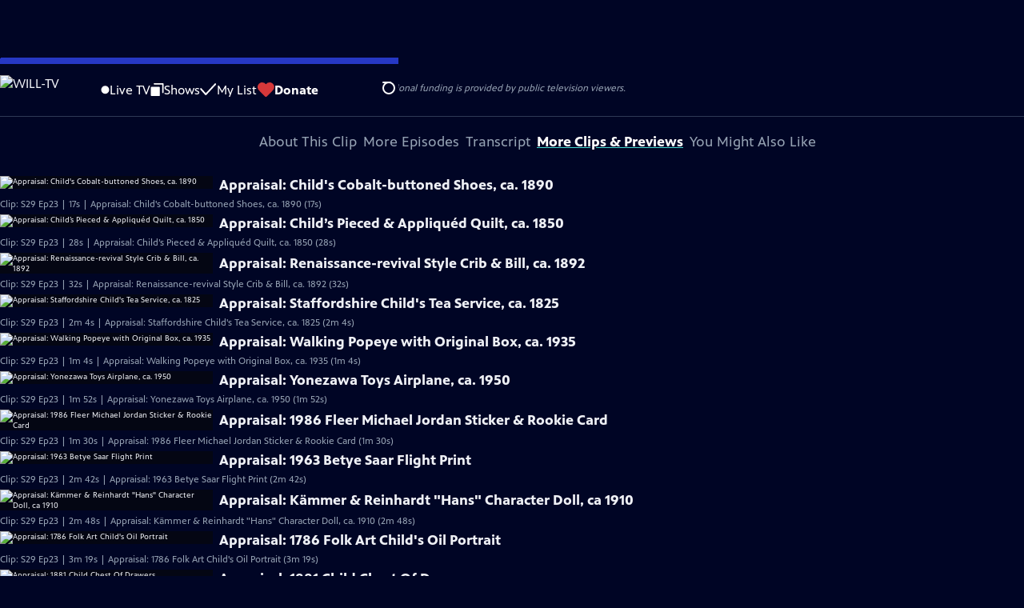

--- FILE ---
content_type: text/html; charset=utf-8
request_url: https://video.will.illinois.edu/video/appraisal-1990-super-mario-bros-3-1988-double-dragon-1iqkcq/
body_size: 73539
content:
<!DOCTYPE html><html lang="en" data-scroll-behavior="smooth"><head><meta charSet="utf-8"/><meta name="viewport" content="width=device-width, initial-scale=1"/><link rel="preload" as="image" imageSrcSet="https://image.pbs.org/stations/will-white-cobranded-logo-Y0ayM3t.png?format=avif&amp;resize=170x 1x, https://image.pbs.org/stations/will-white-cobranded-logo-Y0ayM3t.png?format=avif&amp;resize=340x 2x"/><link rel="stylesheet" href="/_next/static/chunks/3fc7fb7d874fbbab.css" data-precedence="next"/><link rel="stylesheet" href="/_next/static/chunks/9cf2f0373bf27d9a.css" data-precedence="next"/><link rel="stylesheet" href="/_next/static/chunks/8b59ec997d49560f.css" data-precedence="next"/><link rel="stylesheet" href="/_next/static/chunks/dae3333ae51e14ce.css" data-precedence="next"/><link rel="stylesheet" href="/_next/static/chunks/3c2085697cb451a4.css" data-precedence="next"/><link rel="stylesheet" href="/_next/static/chunks/81a30dde08a34e1c.css" data-precedence="next"/><link rel="preload" as="script" fetchPriority="low" href="/_next/static/chunks/4e1b247cec93b429.js"/><script src="/_next/static/chunks/9e53f19a2e4d8ebc.js" async=""></script><script src="/_next/static/chunks/fb1a0fbcbcb70954.js" async=""></script><script src="/_next/static/chunks/77c9025903913c37.js" async=""></script><script src="/_next/static/chunks/f16c94d7792a833b.js" async=""></script><script src="/_next/static/chunks/turbopack-f6e196002a0a09d8.js" async=""></script><script src="/_next/static/chunks/dd4dd01088920e08.js" async=""></script><script src="/_next/static/chunks/ec5ba5291790a938.js" async=""></script><script src="/_next/static/chunks/cd6c3f75e59698ca.js" async=""></script><script src="/_next/static/chunks/6ae9c41d74d90ee6.js" async=""></script><script src="/_next/static/chunks/2e0198e99cdf50d1.js" async=""></script><script src="/_next/static/chunks/04318e7a8d79f6b9.js" async=""></script><script src="/_next/static/chunks/86e23d1c77450768.js" async=""></script><script src="/_next/static/chunks/6fc62e33a466753d.js" async=""></script><script src="/_next/static/chunks/a035f940678f96c6.js" async=""></script><script src="/_next/static/chunks/af32b8973e669b92.js" async=""></script><script src="/_next/static/chunks/94c95776375e7ce2.js" async=""></script><script src="/_next/static/chunks/5abdd37a802d7446.js" async=""></script><link rel="preload" href="/_next/static/chunks/41d0f7ba259cabe7.css" as="style"/><link rel="preload" href="https://www.googletagmanager.com/gtm.js?id=GTM-TWTDGH&amp;l=GTMDataLayer" as="script"/><link rel="icon" href="/favicons/favicon.ico" sizes="48x48"/><link rel="icon" href="/favicons/favicon.svg" type="image/svg+xml"/><link rel="apple-touch-icon" href="/favicons/favicon-180x180.png"/><link rel="manifest" href="/manifest.webmanifest" crossorigin="use-credentials"/><title>Antiques Roadshow | Appraisal: 1990 Super Mario Bros. 3 &amp; 1988 Double Dragon | Season 29 | Episode 23 | WILL-TV</title><meta name="description" content="Appraisal: 1990 Super Mario Bros. 3 &amp; 1988 Double Dragon Games"/><link rel="canonical" href="https://www.pbs.org/video/appraisal-1990-super-mario-bros-3-1988-double-dragon-1iqkcq/"/><meta property="og:title" content="Antiques Roadshow | Appraisal: 1990 Super Mario Bros. 3 &amp; 1988 Double Dragon | Season 29 | Episode 23"/><meta property="og:description" content="Appraisal: 1990 Super Mario Bros. 3 &amp; 1988 Double Dragon Games"/><meta property="og:url" content="https://video.will.illinois.edu/video/appraisal-1990-super-mario-bros-3-1988-double-dragon-1iqkcq/"/><meta property="og:image" content="https://image.pbs.org/video-assets/l2ic9mZ-asset-mezzanine-16x9-dW7tI3c.jpg?focalcrop=1200x630x50x10&amp;format=auto"/><meta property="og:image:width" content="1200"/><meta property="og:image:height" content="630"/><meta property="og:type" content="video.tv_show"/><meta name="twitter:card" content="summary_large_image"/><meta name="twitter:title" content="Antiques Roadshow | Appraisal: 1990 Super Mario Bros. 3 &amp; 1988 Double Dragon | Season 29 | Episode 23"/><meta name="twitter:description" content="Appraisal: 1990 Super Mario Bros. 3 &amp; 1988 Double Dragon Games"/><meta name="twitter:image" content="https://image.pbs.org/video-assets/l2ic9mZ-asset-mezzanine-16x9-dW7tI3c.jpg?focalcrop=1200x630x50x10&amp;format=auto"/><meta name="twitter:image:width" content="1200"/><meta name="twitter:image:height" content="630"/><meta name="sentry-trace" content="f85efbd0a31cef6aa6188ffa20c0ee4b-fe528b9cee3d3a0c-1"/><meta name="baggage" content="sentry-environment=production,sentry-public_key=288f494e62479c514a3e89974e97e130,sentry-trace_id=f85efbd0a31cef6aa6188ffa20c0ee4b,sentry-org_id=260369,sentry-transaction=GET%20%2Fvideo%2F%5Bslug%5D,sentry-sampled=true,sentry-sample_rand=0.9669371178917046,sentry-sample_rate=1"/><script src="/_next/static/chunks/a6dad97d9634a72d.js" noModule=""></script></head><body><div hidden=""><!--$--><!--/$--></div><a href="#maincontent" class="SkipContent-module-scss-module__pSrA9W__skip_link">Skip to Main Content</a><header class="Navigation-module-scss-module__qD8n8q__navigation"><nav class="UtilityNav-module-scss-module__R7DPYG__utility_nav"><a class="NavLink-module-scss-module__CrqL6W__nav_link UtilityNav-module-scss-module__R7DPYG__home_link UtilityNav-module-scss-module__R7DPYG__svp_home_link" href="/"><img src="https://image.pbs.org/stations/will-white-cobranded-logo-Y0ayM3t.png?format=avif&amp;resize=170x" srcSet="https://image.pbs.org/stations/will-white-cobranded-logo-Y0ayM3t.png?format=avif&amp;resize=170x 1x, https://image.pbs.org/stations/will-white-cobranded-logo-Y0ayM3t.png?format=avif&amp;resize=340x 2x" alt="WILL-TV" width="170" loading="eager" class="UtilityNav-module-scss-module__R7DPYG__svp_station_logo"/></a><ul class="UtilityNav-module-scss-module__R7DPYG__utility_nav_links"><li class=""><a class="NavLink-module-scss-module__CrqL6W__nav_link" href="/livestream/"><svg xmlns="http://www.w3.org/2000/svg" fill="none" viewBox="0 0 11 11" class="UtilityNav-module-scss-module__R7DPYG__live_tv_icon"><circle cx="5.475" cy="5.25" r="5" fill="#fff"></circle></svg>Live TV</a></li><li class=""><a class="NavLink-module-scss-module__CrqL6W__nav_link" href="/shows/"><svg xmlns="http://www.w3.org/2000/svg" fill="none" viewBox="0 0 17 16" class="UtilityNav-module-scss-module__R7DPYG__shows_icon"><path fill="#fff" d="M15.619 0H4.944a.857.857 0 0 0 0 1.713h9.817v9.816a.857.857 0 0 0 1.714 0V.856a.856.856 0 0 0-.856-.857"></path><path fill="#fff" d="M11.017 4.599H1.332a.857.857 0 0 0-.857.856v9.688c0 .473.384.857.857.857h9.685a.857.857 0 0 0 .857-.857V5.455a.855.855 0 0 0-.857-.856"></path></svg>Shows</a></li><li class="MyListMenuItem-module-scss-module__xpFxCW__my_list_menu_item"><a class="NavLink-module-scss-module__CrqL6W__nav_link MyListMenuItem-module-scss-module__xpFxCW__my_list_link" href="/my-list/"><svg xmlns="http://www.w3.org/2000/svg" fill="none" viewBox="0 0 21 16" class="MyListMenuItem-module-scss-module__xpFxCW__my_list_icon"><path fill="#fff" d="m.386 7.854 6.121 6.809c.188.212.45.325.737.337.288 0 .55-.112.737-.325l11.88-12.78c.375-.4.35-1.036-.05-1.411a1.003 1.003 0 0 0-1.411.05L7.257 12.514 1.86 6.518A.993.993 0 0 0 .45 6.443c-.4.362-.438 1-.063 1.411"></path></svg>My List</a></li><li class="UtilityNav-module-scss-module__R7DPYG__push DonateMenuItem-module-scss-module__Lf9vAq__donate_menu_item"><a target="_blank" rel="noopener noreferrer" class="DonateMenuItem-module-scss-module__Lf9vAq__donate_link" href="https://willgive.org/"><svg xmlns="http://www.w3.org/2000/svg" fill="none" viewBox="0 0 22 18" class="DonateMenuItem-module-scss-module__Lf9vAq__donate_icon"><path fill="#D6383A" d="M21.765 5.812C21.765 2.596 19.169 0 15.977 0a5.77 5.77 0 0 0-4.597 2.276A5.77 5.77 0 0 0 6.784 0C3.592 0 .995 2.607.995 5.812c0 1.678.703 3.184 1.83 4.242l6.96 7.234s1.542 1.602 3.138 0l6.98-7.202a5.82 5.82 0 0 0 1.862-4.274"></path></svg>Donate</a><div class="DonateMenuItem-module-scss-module__Lf9vAq__donate_menu"><div class="DonateMenuItem-module-scss-module__Lf9vAq__donate_menu_inner"><img src="https://image.pbs.org/stations/will-white-cobranded-logo-Y0ayM3t.png?format=avif&amp;resize=165x" srcSet="https://image.pbs.org/stations/will-white-cobranded-logo-Y0ayM3t.png?format=avif&amp;resize=165x 1x, https://image.pbs.org/stations/will-white-cobranded-logo-Y0ayM3t.png?format=avif&amp;resize=330x 2x" alt="WILL-TV" width="165" loading="lazy"/><p class="DonateMenuItem-module-scss-module__Lf9vAq__donate_menu_intro">Support your local PBS station in our mission to inspire, enrich, and educate.</p><a class="Button-module-scss-module__gW1A4G__red Button-module-scss-module__gW1A4G__max" href="https://willgive.org/">Donate to <!-- -->WILL-TV</a><img alt="" aria-hidden="true" loading="lazy" width="285" height="223" decoding="async" data-nimg="1" class="DonateMenuItem-module-scss-module__Lf9vAq__donate_illustration" style="color:transparent" src="/_next/static/media/woman-with-plant.25be5bcc.svg"/></div></div></li></ul><div class="SignInOrProfile-module-scss-module__2rt2Dq__sign_in_or_profile_svp undefined"></div><div class="SearchMenu-module-scss-module__GeHO2W__search_menu_wrapper"><button aria-label="Open Search Menu" role="button" class="SearchButtonLink-module-scss-module__MiMj1G__search_button"><div class="SearchButtonLink-module-scss-module__MiMj1G__search_icon" aria-hidden="true"><div class="SearchButtonLink-module-scss-module__MiMj1G__circle"></div><div class="SearchButtonLink-module-scss-module__MiMj1G__line_1"></div><div class="SearchButtonLink-module-scss-module__MiMj1G__line_2"></div><div class="SearchButtonLink-module-scss-module__MiMj1G__line_3"></div></div></button><a class="NavLink-module-scss-module__CrqL6W__nav_link SearchButtonLink-module-scss-module__MiMj1G__search_link SearchMenu-module-scss-module__GeHO2W__search_link" href="/search/"><span class="visuallyhidden">Search</span><div class="SearchButtonLink-module-scss-module__MiMj1G__search_icon" aria-hidden="true"><div class="SearchButtonLink-module-scss-module__MiMj1G__circle"></div><div class="SearchButtonLink-module-scss-module__MiMj1G__line_1"></div><div class="SearchButtonLink-module-scss-module__MiMj1G__line_2"></div><div class="SearchButtonLink-module-scss-module__MiMj1G__line_3"></div></div></a><div class="SearchMenu-module-scss-module__GeHO2W__search_menu"><div class="SearchMenu-module-scss-module__GeHO2W__search_menu_inner"><form class="SearchMenu-module-scss-module__GeHO2W__search_form" action="/search/"><input type="search" aria-label="Search PBS" autoComplete="off" placeholder="Search" class="SearchMenu-module-scss-module__GeHO2W__search_input" name="q"/><button type="submit" aria-label="Go" class="SearchMenu-module-scss-module__GeHO2W__search_submit_button"><svg xmlns="http://www.w3.org/2000/svg" fill="none" viewBox="0 0 20 20"><path d="m19.538 18.17-.029-.029.015-.014-5.53-5.53c2.374-3.072 2.16-7.493-.655-10.308a7.805 7.805 0 0 0-11.046 0 7.8 7.8 0 0 0 0 11.047 7.8 7.8 0 0 0 5.516 2.289c1.635 0 3.27-.512 4.635-1.522l5.559 5.56.028.028a1.073 1.073 0 0 0 1.507 0c.412-.441.412-1.11 0-1.521M3.8 11.828a5.7 5.7 0 0 1-1.664-4.024c0-1.521.597-2.943 1.664-4.009a5.66 5.66 0 0 1 4.009-1.663c1.521 0 2.943.597 4.009 1.663a5.66 5.66 0 0 1 1.663 4.01c0 1.279-.412 2.487-1.18 3.468l-1.023 1.024a5.65 5.65 0 0 1-3.47 1.18 5.59 5.59 0 0 1-4.008-1.65"></path></svg></button></form></div></div></div><div class="MobileMenu-module-scss-module__3wVdMG__mobile_menu_wrapper"><button aria-label="Open Main Menu" role="button" class="MobileMenuButton-module-scss-module__d9Vn_G__mobile_menu_button"><div aria-hidden="true" class="MobileMenuButton-module-scss-module__d9Vn_G__hamburger"><span class="MobileMenuButton-module-scss-module__d9Vn_G__hamburger_line"></span><span class="MobileMenuButton-module-scss-module__d9Vn_G__hamburger_line"></span><span class="MobileMenuButton-module-scss-module__d9Vn_G__hamburger_line"></span><span class="MobileMenuButton-module-scss-module__d9Vn_G__hamburger_line"></span></div></button><nav class="MobileMenu-module-scss-module__3wVdMG__mobile_menu"><div class="MobileMenu-module-scss-module__3wVdMG__mobile_menu_inner"><div class="MobileMenu-module-scss-module__3wVdMG__genres_toggle"><svg xmlns="http://www.w3.org/2000/svg" fill="none" viewBox="0 0 17 17"><rect width="7.149" height="7.149" x="0.961" y="0.719" fill="#fff" rx="1"></rect><rect width="7.149" height="7.149" x="9.642" y="0.719" fill="#fff" rx="1"></rect><rect width="7.149" height="7.149" x="0.961" y="9.57" fill="#fff" rx="1"></rect><rect width="7.149" height="7.149" x="9.642" y="9.57" fill="#fff" rx="1"></rect></svg><button class="MobileMenu-module-scss-module__3wVdMG__genres_button" role="button">Genres</button></div><ul class="MobileMenu-module-scss-module__3wVdMG__genre_links"><li><a class="NavLink-module-scss-module__CrqL6W__nav_link MobileMenu-module-scss-module__3wVdMG__mobile_menu_genre_nav_link" href="/explore/passport/"><svg xmlns="http://www.w3.org/2000/svg" fill="none" viewBox="0 0 18 19" class="MobileMenu-module-scss-module__3wVdMG__passport_compass"><circle cx="9" cy="9.5" r="9" fill="#5680FF"></circle><path fill="#fff" fill-rule="evenodd" d="M.919 9.535c0-4.426 3.62-8.027 8.07-8.027s8.07 3.601 8.07 8.027c0 4.427-3.62 8.028-8.07 8.028S.919 13.962.919 9.535m6.498-1.562 1.54-5.215c-3.733.017-6.766 3.034-6.783 6.748zM2.174 9.566 7.417 11.1l1.54 5.215c-3.733-.016-6.766-3.034-6.783-6.748Zm6.846 6.748 1.54-5.215 5.243-1.533c-.017 3.714-3.05 6.732-6.783 6.748m6.784-6.808c-.017-3.714-3.05-6.731-6.783-6.748l1.54 5.215z" clip-rule="evenodd"></path><path fill="#fff" fill-rule="evenodd" d="m6.934 6.508-.224.76-.765.224-1.19-2.168 2.18 1.184Zm6.288-1.184-1.19 2.168-.764-.223-.225-.761 2.18-1.184Zm-2.179 7.239.225-.761.765-.224 1.19 2.168zm-5.099-.985-1.19 2.168 2.18-1.183-.224-.761z" clip-rule="evenodd"></path></svg>Best of PBS Passport</a></li><li><a class="NavLink-module-scss-module__CrqL6W__nav_link MobileMenu-module-scss-module__3wVdMG__mobile_menu_genre_nav_link" href="/explore/arts/">Arts &amp; Music</a></li><li><a class="NavLink-module-scss-module__CrqL6W__nav_link MobileMenu-module-scss-module__3wVdMG__mobile_menu_genre_nav_link" href="/explore/culture/">Culture</a></li><li><a class="NavLink-module-scss-module__CrqL6W__nav_link MobileMenu-module-scss-module__3wVdMG__mobile_menu_genre_nav_link" href="/explore/documentaries-and-indie-films/">Documentaries &amp; Indie Films</a></li><li><a class="NavLink-module-scss-module__CrqL6W__nav_link MobileMenu-module-scss-module__3wVdMG__mobile_menu_genre_nav_link" href="/explore/drama/">Drama</a></li><li><a class="NavLink-module-scss-module__CrqL6W__nav_link MobileMenu-module-scss-module__3wVdMG__mobile_menu_genre_nav_link" href="/explore/henry-louis-gates-jr/">Dr. Henry Louis Gates Jr.</a></li><li><a class="NavLink-module-scss-module__CrqL6W__nav_link MobileMenu-module-scss-module__3wVdMG__mobile_menu_genre_nav_link" href="/explore/pbs-america-at-250/">PBS America @ 250</a></li><li><a class="NavLink-module-scss-module__CrqL6W__nav_link MobileMenu-module-scss-module__3wVdMG__mobile_menu_genre_nav_link" href="/explore/food/">Food</a></li><li><a class="NavLink-module-scss-module__CrqL6W__nav_link MobileMenu-module-scss-module__3wVdMG__mobile_menu_genre_nav_link" href="/explore/history/">History</a></li><li><a class="NavLink-module-scss-module__CrqL6W__nav_link MobileMenu-module-scss-module__3wVdMG__mobile_menu_genre_nav_link" href="/explore/home-and-how-to/">Home &amp; How-To</a></li><li><a class="NavLink-module-scss-module__CrqL6W__nav_link MobileMenu-module-scss-module__3wVdMG__mobile_menu_genre_nav_link" href="/explore/news-and-public-affairs/">News &amp; Public Affairs</a></li><li><a class="NavLink-module-scss-module__CrqL6W__nav_link MobileMenu-module-scss-module__3wVdMG__mobile_menu_genre_nav_link" href="/explore/science-and-nature/">Science &amp; Nature</a></li></ul><ul class="MobileMenu-module-scss-module__3wVdMG__links"><li><a class="NavLink-module-scss-module__CrqL6W__nav_link" href="/livestream/"><svg xmlns="http://www.w3.org/2000/svg" fill="none" viewBox="0 0 11 11" class="MobileMenu-module-scss-module__3wVdMG__live_tv_icon"><circle cx="5.475" cy="5.25" r="5" fill="#fff"></circle></svg>Live TV</a></li><li><a class="NavLink-module-scss-module__CrqL6W__nav_link" href="/shows/"><svg xmlns="http://www.w3.org/2000/svg" fill="none" viewBox="0 0 17 16"><path fill="#fff" d="M15.619 0H4.944a.857.857 0 0 0 0 1.713h9.817v9.816a.857.857 0 0 0 1.714 0V.856a.856.856 0 0 0-.856-.857"></path><path fill="#fff" d="M11.017 4.599H1.332a.857.857 0 0 0-.857.856v9.688c0 .473.384.857.857.857h9.685a.857.857 0 0 0 .857-.857V5.455a.855.855 0 0 0-.857-.856"></path></svg>Shows</a></li><li><a class="NavLink-module-scss-module__CrqL6W__nav_link" href="/my-list/shows/"><svg xmlns="http://www.w3.org/2000/svg" fill="none" viewBox="0 0 21 16"><path fill="#fff" d="m.386 7.854 6.121 6.809c.188.212.45.325.737.337.288 0 .55-.112.737-.325l11.88-12.78c.375-.4.35-1.036-.05-1.411a1.003 1.003 0 0 0-1.411.05L7.257 12.514 1.86 6.518A.993.993 0 0 0 .45 6.443c-.4.362-.438 1-.063 1.411"></path></svg>My List</a></li><li><a href="https://willgive.org/"><svg xmlns="http://www.w3.org/2000/svg" fill="none" viewBox="0 0 22 18"><path fill="#D6383A" d="M21.765 5.812C21.765 2.596 19.169 0 15.977 0a5.77 5.77 0 0 0-4.597 2.276A5.77 5.77 0 0 0 6.784 0C3.592 0 .995 2.607.995 5.812c0 1.678.703 3.184 1.83 4.242l6.96 7.234s1.542 1.602 3.138 0l6.98-7.202a5.82 5.82 0 0 0 1.862-4.274"></path></svg>Donate</a></li><li class="MobileMenu-module-scss-module__3wVdMG__personal"><button class="Button-module-scss-module__gW1A4G__white_ghost Button-module-scss-module__gW1A4G__max">Sign In</button></li></ul></div></nav></div></nav></header><main id="maincontent" tabindex="0"><div class="PageTransition-module-scss-module__3E4t1q__page_transition"><div class="AboutThisVideo-module-scss-module___ZBhlq__about_this_video AboutThisVideo-module-scss-module___ZBhlq__above_tabs"><a class="AboutThisVideo-module-scss-module___ZBhlq__ancestor_link" href="/show/antiques-roadshow/"><img src="https://image.pbs.org/contentchannels/tTHWnPc-white-logo-41-aAwOixB.png?format=avif&amp;resize=200x" srcSet="https://image.pbs.org/contentchannels/tTHWnPc-white-logo-41-aAwOixB.png?format=avif&amp;resize=200x 1x, https://image.pbs.org/contentchannels/tTHWnPc-white-logo-41-aAwOixB.png?format=avif&amp;resize=400x 2x" alt="Antiques Roadshow" width="200" loading="lazy" class="AboutThisVideo-module-scss-module___ZBhlq__ancestor_logo"/></a><h1 class="AboutThisVideo-module-scss-module___ZBhlq__video_title">Appraisal: 1990 Super Mario Bros. 3 &amp; 1988 Double Dragon</h1><p class="AboutThisVideo-module-scss-module___ZBhlq__video_summary">Clip: Season 29 Episode 23 | 3m 6s<span><span class="visuallyhidden">Video has <!-- -->Closed Captions</span><span aria-hidden="true" class="AccessibilityIcons-module-scss-module__T_7hda__accessibility_icons_icons"> | <span class="AccessibilityIcons-module-scss-module__T_7hda__icon">CC</span></span></span></p><p class="AboutThisVideo-module-scss-module___ZBhlq__description_short">Appraisal: 1990 Super Mario Bros. 3 &amp; 1988 Double Dragon Games</p><p class="AboutThisVideo-module-scss-module___ZBhlq__description_long">In Kids Stuff, Travis Landry appraises 1990 Super Mario Bros. 3 &amp; 1988 Double Dragon games.</p><p class="AiringExpiringRating-module-scss-module__UP1y4W__aired_expired_rating AboutThisVideo-module-scss-module___ZBhlq__video_airing_expiring_rating_info">02/06/2023 | Rating TV-G</p><p class="AboutThisVideo-module-scss-module___ZBhlq__video_help VideoHelp-module-scss-module___UZH6a__video_help">Problems playing video?  <button class="VideoHelp-module-scss-module___UZH6a__report_a_problem_button">Report a Problem</button> | <a href="https://help.pbs.org/support/solutions/articles/5000673858-i-don-t-see-closed-captions-on-the-video-i-m-watching" target="_blank">Closed Captioning Feedback</a></p><dialog class="Modal-module-scss-module__GBQoIG__modal ReportAProblemModal-module-scss-module__bu4EwW__report_a_problem_modal"><div><div class="ReportAProblemModal-module-scss-module__bu4EwW__report_a_problem_modal__inner"><div class="ReportAProblemModal-module-scss-module__bu4EwW__report_a_problem_modal__default"><h2>Report a Problem</h2><p>Before you submit an error, please consult our <a href="https://help.pbs.org/support/solutions/12000002757" target="_blank">Video Help page</a>.</p><label for="problem-type">Type of Error</label><select name="problem-type" id="problem-type"><option value="does-not-load" selected="">Video doesn’t load</option><option value="does-not-play">Video loads, but doesn’t play</option><option value="video-jumps-back-forward">Video jumps back/forward</option><option value="only-audio-is-streaming">Only audio is streaming</option><option value="sponsorship-playback-error">Sponsorship playback error</option><option value="other">Other</option></select><div class="ReportAProblemModal-module-scss-module__bu4EwW__report_a_problem_modal__buttons"><button class="Button-module-scss-module__gW1A4G__white">Submit</button><button class="Button-module-scss-module__gW1A4G__white_ghost">Cancel</button></div></div></div><button class="Modal-module-scss-module__GBQoIG__btn__close" aria-label="Close"><svg xmlns="http://www.w3.org/2000/svg" viewBox="0 0 34 35"><path d="M19.358 17.782 33.24 3.9a1.846 1.846 0 0 0 0-2.588 1.846 1.846 0 0 0-2.588 0L16.77 15.429 3.123 1.547a1.846 1.846 0 0 0-2.589 0 1.846 1.846 0 0 0 0 2.588l13.883 13.883L.534 31.664a1.846 1.846 0 0 0 0 2.588 1.846 1.846 0 0 0 2.589 0L17.005 20.37l13.882 13.883a1.846 1.846 0 0 0 2.588 0 1.846 1.846 0 0 0 0-2.588z"></path></svg></button></div></dialog></div><div class="SponsorshipVideoHelpRow-module-scss-module__f-EKcW__sponsorship_video_help_row sponsorship_row__top"><div><p class="SponsorshipVideoHelpRow-module-scss-module__f-EKcW__sponsorship_video_help_row_video_help VideoHelp-module-scss-module___UZH6a__video_help">Problems playing video?  <button class="VideoHelp-module-scss-module___UZH6a__report_a_problem_button">Report a Problem</button> | <a href="https://help.pbs.org/support/solutions/articles/5000673858-i-don-t-see-closed-captions-on-the-video-i-m-watching" target="_blank">Closed Captioning Feedback</a></p><dialog class="Modal-module-scss-module__GBQoIG__modal ReportAProblemModal-module-scss-module__bu4EwW__report_a_problem_modal"><div><div class="ReportAProblemModal-module-scss-module__bu4EwW__report_a_problem_modal__inner"><div class="ReportAProblemModal-module-scss-module__bu4EwW__report_a_problem_modal__default"><h2>Report a Problem</h2><p>Before you submit an error, please consult our <a href="https://help.pbs.org/support/solutions/12000002757" target="_blank">Video Help page</a>.</p><label for="problem-type">Type of Error</label><select name="problem-type" id="problem-type"><option value="does-not-load" selected="">Video doesn’t load</option><option value="does-not-play">Video loads, but doesn’t play</option><option value="video-jumps-back-forward">Video jumps back/forward</option><option value="only-audio-is-streaming">Only audio is streaming</option><option value="sponsorship-playback-error">Sponsorship playback error</option><option value="other">Other</option></select><div class="ReportAProblemModal-module-scss-module__bu4EwW__report_a_problem_modal__buttons"><button class="Button-module-scss-module__gW1A4G__white">Submit</button><button class="Button-module-scss-module__gW1A4G__white_ghost">Cancel</button></div></div></div><button class="Modal-module-scss-module__GBQoIG__btn__close" aria-label="Close"><svg xmlns="http://www.w3.org/2000/svg" viewBox="0 0 34 35"><path d="M19.358 17.782 33.24 3.9a1.846 1.846 0 0 0 0-2.588 1.846 1.846 0 0 0-2.588 0L16.77 15.429 3.123 1.547a1.846 1.846 0 0 0-2.589 0 1.846 1.846 0 0 0 0 2.588l13.883 13.883L.534 31.664a1.846 1.846 0 0 0 0 2.588 1.846 1.846 0 0 0 2.589 0L17.005 20.37l13.882 13.883a1.846 1.846 0 0 0 2.588 0 1.846 1.846 0 0 0 0-2.588z"></path></svg></button></div></dialog><div class="SponsorshipText-module-scss-module__sUywgG__sponsorship_text visible_above_sm"><p><span>Funding for ANTIQUES ROADSHOW is provided by <a href="https://www.ancestry.com/s55735/t30590/rd.ashx" target="_blank">Ancestry</a> and <a href="https://bit.ly/3rPJ4x5" target="blank">American Cruise Lines</a>. Additional funding is provided by public television viewers.</span></p></div></div><div class="SponsorshipLogos-module-scss-module__ksO7qa__sponsorship_logos_wrapper"><p class="SponsorshipLogos-module-scss-module__ksO7qa__sponsorship_logos_intro">Support provided by:</p><div class="SponsorshipLogos-module-scss-module__ksO7qa__sponsor_logos"><a class="SponsorshipLogos-module-scss-module__ksO7qa__sponsor_link" href="https://urldefense.proofpoint.com/v2/url?u=http-3A__www.ancestry.com_s55735_t27353_rd.ashx&amp;d=DQMFAg&amp;c=Hso5VlsiAbVjjQbjbkggFA&amp;r=aeKemqXzNKQrQtr5aNmUUC6u-6dHNepNUAluQY1j7sQ&amp;m=-HD56gGSEvkgdR9hKL9OlqdJs2SQjdkpmQWnCj0sqak&amp;s=yfrSu1zZj7FAuUUcVxc42htUU8vhDxGtv_G7C6JbRn0&amp;e="><img src="https://image.pbs.org/curate/ancestry-1bebdt.png?format=avif&amp;resize=75x" srcSet="https://image.pbs.org/curate/ancestry-1bebdt.png?format=avif&amp;resize=75x 1x, https://image.pbs.org/curate/ancestry-1bebdt.png?format=avif&amp;resize=150x 2x" alt="Ancestry" width="75" loading="lazy" class="SponsorshipLogos-module-scss-module__ksO7qa__sponsor_logo"/></a><a class="SponsorshipLogos-module-scss-module__ksO7qa__sponsor_link" href="https://bit.ly/3rPJ4x5"><img src="https://image.pbs.org/curate/americancruiselines-wy6po1.png?format=avif&amp;resize=75x" srcSet="https://image.pbs.org/curate/americancruiselines-wy6po1.png?format=avif&amp;resize=75x 1x, https://image.pbs.org/curate/americancruiselines-wy6po1.png?format=avif&amp;resize=150x 2x" alt="American Cruise Lines" width="75" loading="lazy" class="SponsorshipLogos-module-scss-module__ksO7qa__sponsor_logo"/></a></div></div></div><div class="TabContainer-module-scss-module__GvLkYW__tab_container"><ul class="TabContainer-module-scss-module__GvLkYW__tabs" role="tablist"><li role="presentation"><a id="tab1" class="Tab-module-scss-module__wnxuWW__tab_link false" href="#About This Clip" tabindex="-1" role="tab">About This Clip</a></li><li role="presentation"><a id="tab2" class="Tab-module-scss-module__wnxuWW__tab_link false" href="#More Episodes" tabindex="-1" role="tab">More Episodes</a></li><li role="presentation"><a id="tab3" class="Tab-module-scss-module__wnxuWW__tab_link false" href="#Transcript" tabindex="-1" role="tab">Transcript</a></li><li role="presentation"><a id="tab4" class="Tab-module-scss-module__wnxuWW__tab_link Tab-module-scss-module__wnxuWW__is_active" href="#More Clips &amp; Previews" role="tab">More Clips &amp; Previews</a></li><li role="presentation"><a id="tab5" class="Tab-module-scss-module__wnxuWW__tab_link false" href="#You Might Also Like" tabindex="-1" role="tab">You Might Also Like</a></li></ul><div class="TabContainer-module-scss-module__GvLkYW__tab_sections"><section aria-labelledby="tab1" hidden="" class="TabContainer-module-scss-module__GvLkYW__tab_panel" id="section1" role="tabpanel" tabindex="-1"><div class="AboutThisVideoTab-module-scss-module__FhMCzW__about_this_video_tab_container"><div class="AboutThisVideoTab-module-scss-module__FhMCzW__about_this_video_tab"><div class="AboutThisVideo-module-scss-module___ZBhlq__about_this_video AboutThisVideo-module-scss-module___ZBhlq__in_tab"><a class="AboutThisVideo-module-scss-module___ZBhlq__ancestor_link" href="/show/antiques-roadshow/"><img src="https://image.pbs.org/contentchannels/tTHWnPc-white-logo-41-aAwOixB.png?format=avif&amp;resize=200x" srcSet="https://image.pbs.org/contentchannels/tTHWnPc-white-logo-41-aAwOixB.png?format=avif&amp;resize=200x 1x, https://image.pbs.org/contentchannels/tTHWnPc-white-logo-41-aAwOixB.png?format=avif&amp;resize=400x 2x" alt="Antiques Roadshow" width="200" loading="lazy" class="AboutThisVideo-module-scss-module___ZBhlq__ancestor_logo"/></a><h1 class="AboutThisVideo-module-scss-module___ZBhlq__video_title">Appraisal: 1990 Super Mario Bros. 3 &amp; 1988 Double Dragon</h1><p class="AboutThisVideo-module-scss-module___ZBhlq__video_summary">Clip: Season 29 Episode 23 | 3m 6s<span><span class="visuallyhidden">Video has <!-- -->Closed Captions</span><span aria-hidden="true" class="AccessibilityIcons-module-scss-module__T_7hda__accessibility_icons_icons"> | <span class="AccessibilityIcons-module-scss-module__T_7hda__icon">CC</span></span></span></p><p class="AboutThisVideo-module-scss-module___ZBhlq__description_long">In Kids Stuff, Travis Landry appraises 1990 Super Mario Bros. 3 &amp; 1988 Double Dragon games.</p><p class="AiringExpiringRating-module-scss-module__UP1y4W__aired_expired_rating AboutThisVideo-module-scss-module___ZBhlq__video_airing_expiring_rating_info">02/06/2023 | Rating TV-G</p><p class="AboutThisVideo-module-scss-module___ZBhlq__video_help VideoHelp-module-scss-module___UZH6a__video_help">Problems playing video?  <button class="VideoHelp-module-scss-module___UZH6a__report_a_problem_button">Report a Problem</button> | <a href="https://help.pbs.org/support/solutions/articles/5000673858-i-don-t-see-closed-captions-on-the-video-i-m-watching" target="_blank">Closed Captioning Feedback</a></p><dialog class="Modal-module-scss-module__GBQoIG__modal ReportAProblemModal-module-scss-module__bu4EwW__report_a_problem_modal"><div><div class="ReportAProblemModal-module-scss-module__bu4EwW__report_a_problem_modal__inner"><div class="ReportAProblemModal-module-scss-module__bu4EwW__report_a_problem_modal__default"><h2>Report a Problem</h2><p>Before you submit an error, please consult our <a href="https://help.pbs.org/support/solutions/12000002757" target="_blank">Video Help page</a>.</p><label for="problem-type">Type of Error</label><select name="problem-type" id="problem-type"><option value="does-not-load" selected="">Video doesn’t load</option><option value="does-not-play">Video loads, but doesn’t play</option><option value="video-jumps-back-forward">Video jumps back/forward</option><option value="only-audio-is-streaming">Only audio is streaming</option><option value="sponsorship-playback-error">Sponsorship playback error</option><option value="other">Other</option></select><div class="ReportAProblemModal-module-scss-module__bu4EwW__report_a_problem_modal__buttons"><button class="Button-module-scss-module__gW1A4G__white">Submit</button><button class="Button-module-scss-module__gW1A4G__white_ghost">Cancel</button></div></div></div><button class="Modal-module-scss-module__GBQoIG__btn__close" aria-label="Close"><svg xmlns="http://www.w3.org/2000/svg" viewBox="0 0 34 35"><path d="M19.358 17.782 33.24 3.9a1.846 1.846 0 0 0 0-2.588 1.846 1.846 0 0 0-2.588 0L16.77 15.429 3.123 1.547a1.846 1.846 0 0 0-2.589 0 1.846 1.846 0 0 0 0 2.588l13.883 13.883L.534 31.664a1.846 1.846 0 0 0 0 2.588 1.846 1.846 0 0 0 2.589 0L17.005 20.37l13.882 13.883a1.846 1.846 0 0 0 2.588 0 1.846 1.846 0 0 0 0-2.588z"></path></svg></button></div></dialog></div><div class="ContentMetadata-module-scss-module__ZTOEHq__content_metadata AboutThisVideoTab-module-scss-module__FhMCzW__content_metadata"><div class="ContentMetadata-module-scss-module__ZTOEHq__content_metadata__genre"><h3 class="ContentMetadata-module-scss-module__ZTOEHq__content_metadata__sub_title">Genre</h3><ul class="ContentMetadata-module-scss-module__ZTOEHq__content_metadata__genre_badges"><li><a class="Badge-module-scss-module__Wzi7zW__genre" href="/explore/home-and-how-to/">Home and How To</a></li></ul></div><div class="ContentMetadata-module-scss-module__ZTOEHq__content_metadata__rating"><h3 class="ContentMetadata-module-scss-module__ZTOEHq__content_metadata__sub_title">Maturity Rating</h3><ul><li><span class="Badge-module-scss-module__Wzi7zW__yellow Badge-module-scss-module__Wzi7zW__rating">TV-G</span></li></ul></div><div class="ContentMetadata-module-scss-module__ZTOEHq__content_metadata__follow_us"><h3 class="ContentMetadata-module-scss-module__ZTOEHq__content_metadata__sub_title">Follow Us</h3><div class="ContentMetadata-module-scss-module__ZTOEHq__content_metadata__social_stuff"><ul class="SocialLinks-module-scss-module__j7G10q__social_links"><li><a class="SocialLinks-module-scss-module__j7G10q__social_link SocialLinks-module-scss-module__j7G10q__pebble SocialLinks-module-scss-module__j7G10q__change_color_on_hover" target="_blank" rel="noopener noreferrer" title="Connect with Antiques Roadshow on facebook" href="https://www.facebook.com/RoadshowPBS/"><svg xmlns="http://www.w3.org/2000/svg" aria-label="Facebook" class="pbs-facebook_svg__pbs-facebook" viewBox="0 0 80 171" aria-hidden="true"><path fill="#fff" fill-rule="evenodd" d="M53.036 55.806V41.072q-.001-3.319.31-5.135.31-1.818 1.402-3.582 1.088-1.763 3.527-2.437 2.44-.676 6.488-.675h14.733V-.225H55.942q-20.444 0-29.366 9.7-8.923 9.704-8.923 28.587v17.744H.012v29.469h17.64v85.5h35.384v-85.5h23.553l3.113-29.47z"></path></svg></a></li><li><a class="SocialLinks-module-scss-module__j7G10q__social_link SocialLinks-module-scss-module__j7G10q__pebble SocialLinks-module-scss-module__j7G10q__change_color_on_hover" target="_blank" rel="noopener noreferrer" title="Connect with Antiques Roadshow on instagram" href="https://www.instagram.com/roadshowpbs/"><svg xmlns="http://www.w3.org/2000/svg" aria-hidden="true" class="pbs-instagram_svg__pbs-instagram" viewBox="0 0 17 17"><g fill="#fff" fill-rule="evenodd"><path d="M16.718 13.3a3.923 3.923 0 0 1-3.918 3.918H4.353A3.923 3.923 0 0 1 .434 13.3V4.852A3.923 3.923 0 0 1 4.353.934H12.8a3.923 3.923 0 0 1 3.918 3.918zM8.576 4.085a4.996 4.996 0 0 0-4.99 4.991 4.996 4.996 0 0 0 4.99 4.99 4.996 4.996 0 0 0 4.99-4.99 4.996 4.996 0 0 0-4.99-4.99m5.139-1.474a1.286 1.286 0 1 0 0 2.573 1.286 1.286 0 0 0 0-2.573"></path><path d="M8.576 12.5a3.427 3.427 0 0 1-3.423-3.424 3.427 3.427 0 0 1 3.423-3.424A3.43 3.43 0 0 1 12 9.076 3.43 3.43 0 0 1 8.576 12.5"></path></g></svg></a></li><li><a class="SocialLinks-module-scss-module__j7G10q__social_link SocialLinks-module-scss-module__j7G10q__pebble SocialLinks-module-scss-module__j7G10q__change_color_on_hover" target="_blank" rel="noopener noreferrer" title="Connect with Antiques Roadshow on twitter" href="https://twitter.com/RoadshowPBS"><svg xmlns="http://www.w3.org/2000/svg" fill="none" aria-label="Twitter" class="pbs-twitter_svg__pbs-twitter" viewBox="0 0 1200 1227" aria-hidden="true"><path fill="#fff" d="M714.163 519.284 1160.89 0h-105.86L667.137 450.887 357.328 0H0l468.492 681.821L0 1226.37h105.866l409.625-476.152 327.181 476.152H1200L714.137 519.284zM569.165 687.828l-47.468-67.894-377.686-540.24h162.604l304.797 435.991 47.468 67.894 396.2 566.721H892.476L569.165 687.854z"></path></svg></a></li><li><a class="SocialLinks-module-scss-module__j7G10q__social_link SocialLinks-module-scss-module__j7G10q__pebble SocialLinks-module-scss-module__j7G10q__change_color_on_hover" target="_blank" rel="noopener noreferrer" title="Connect with Antiques Roadshow on youtube" href="https://www.youtube.com/@RoadshowPBS"><svg xmlns="http://www.w3.org/2000/svg" fill="none" aria-label="YouTube" aria-hidden="true"><path fill="#fff" d="M19.853 2.684a2.51 2.51 0 0 0-1.768-1.78c-1.559-.42-7.814-.42-7.814-.42s-6.254 0-7.813.42A2.51 2.51 0 0 0 .69 2.685C.27 4.254.27 7.53.27 7.53s0 3.275.419 4.845c.23.866.908 1.548 1.768 1.78 1.56.42 7.813.42 7.813.42s6.255 0 7.814-.42a2.51 2.51 0 0 0 1.768-1.78c.418-1.569.418-4.845.418-4.845s0-3.275-.418-4.846Zm-11.627 7.82V4.556l5.227 2.974z"></path></svg></a></li></ul><p class="Hashtag-module-scss-module__VUJjsG__hashtag">#<!-- -->AntiquesRoadshow</p></div></div><div class="ContentMetadata-module-scss-module__ZTOEHq__content_metadata__share_this_video"><h3 class="ContentMetadata-module-scss-module__ZTOEHq__content_metadata__sub_title">Share This Video</h3><ul class="ContentMetadata-module-scss-module__ZTOEHq__content_metadata__share_this_video__links"><li><button class="ContentMetadata-module-scss-module__ZTOEHq__content_metadata ContentMetadata-module-scss-module__ZTOEHq__content_metadata__share_this_video__links__embed_button"><svg xmlns="http://www.w3.org/2000/svg" fill="#fff" aria-hidden="true" class="embed-lg_svg__pbs-component-embed" viewBox="0 0 275.26 183.09"><path d="M144.05 2.3a2.88 2.88 0 0 1 3.4-2.24L163 3.28a2.88 2.88 0 0 1 2.22 3.4l-36.11 174.11a2.88 2.88 0 0 1-3.39 2.24l-15.52-3.22a2.88 2.88 0 0 1-2.22-3.4zM30.72 88.24l61.1-61.1a2.88 2.88 0 0 0 0-4.07l-12-12a2.88 2.88 0 0 0-4.07 0L.84 86a2.88 2.88 0 0 0 0 4.07l.16.16a2.85 2.85 0 0 0 .69 1.11l74.92 74.92a2.88 2.88 0 0 0 4.07 0l12-12a2.87 2.87 0 0 0 0-4.07zm213.52 0-61.68-61.7a2.88 2.88 0 0 1 0-4.07l12.14-12.13a2.88 2.88 0 0 1 4.07 0L274.42 86a2.88 2.88 0 0 1 0 4.07l-.17.17a2.84 2.84 0 0 1-.69 1.12L197.9 167a2.88 2.88 0 0 1-4.07 0l-12.13-12.15a2.88 2.88 0 0 1 0-4.07z" class="embed-lg_svg__cls-1"></path></svg></button><dialog class="Modal-module-scss-module__GBQoIG__modal EmbedModal-module-scss-module__14i-zG__embed_modal"><div><div class="EmbedModal-module-scss-module__14i-zG__embed_modal__dialog"><div class="EmbedModal-module-scss-module__14i-zG__embed_modal__topbar"><h2 class="EmbedModal-module-scss-module__14i-zG__embed_modal__topbar_title">Embed Video</h2></div><div><div class="EmbedModal-module-scss-module__14i-zG__embed_modal__info"><img src="https://image.pbs.org/video-assets/l2ic9mZ-asset-mezzanine-16x9-dW7tI3c.jpg?format=avif&amp;resize=185x104" srcSet="https://image.pbs.org/video-assets/l2ic9mZ-asset-mezzanine-16x9-dW7tI3c.jpg?format=avif&amp;resize=185x104 1x, https://image.pbs.org/video-assets/l2ic9mZ-asset-mezzanine-16x9-dW7tI3c.jpg?format=avif&amp;resize=370x208 2x" alt="Appraisal: 1990 Super Mario Bros. 3 &amp; 1988 Double Dragon" width="185" height="104" loading="lazy" class="EmbedModal-module-scss-module__14i-zG__embed_modal__image"/><p class="EmbedModal-module-scss-module__14i-zG__embed_modal__show_title">Antiques Roadshow</p><h3 class="EmbedModal-module-scss-module__14i-zG__embed_modal__video_title">Appraisal: 1990 Super Mario Bros. 3 &amp; 1988 Double Dragon</h3><p class="EmbedModal-module-scss-module__14i-zG__embed_modal__meta">S<!-- -->29<!-- --> Ep<!-- -->23</p></div><h3 class="EmbedModal-module-scss-module__14i-zG__embed_modal__iframe_title">Fixed iFrame</h3><div class="EmbedModal-module-scss-module__14i-zG__embed_modal__edit_dimensions"><label for="embed-width">Width: <span class="visuallyhidden">in pixels</span></label><input type="number" id="embed-width" min="320" step="1" name="width" value="512"/><span aria-hidden="true">px</span><label for="embed-height">Height: <span class="visuallyhidden">in pixels</span></label><input type="number" id="embed-height" min="258" step="1" name="height" value="332"/><span aria-hidden="true">px</span></div><div class="EmbedModal-module-scss-module__14i-zG__embed_modal__input_button"><input id="fixed-iframe-text" aria-labelledby="fixed-iframe-title" class="EmbedModal-module-scss-module__14i-zG__embed_modal__text_for_copying" type="text" aria-hidden="true" readOnly="" value="&lt;iframe width=&quot;512&quot; height=&quot;332&quot; src=&quot;https://player.pbs.org/viralplayer/3075459250/&quot; allowfullscreen allow=&quot;encrypted-media&quot; style=&quot;border: 0;&quot;&gt;&lt;/iframe&gt;"/><button data-copy-target="fixed-iframe-text" class="EmbedModal-module-scss-module__14i-zG__embed_modal__copy_button" aria-label="Click to copy the fixed iFrame"><span aria-hidden="true">Copy</span></button></div><h3 class="EmbedModal-module-scss-module__14i-zG__embed_modal__iframe_title">Responsive iFrame</h3><div class="EmbedModal-module-scss-module__14i-zG__embed_modal__input_button"><input id="fixed-iframe-text" aria-labelledby="fixed-iframe-title" class="EmbedModal-module-scss-module__14i-zG__embed_modal__text_for_copying" type="text" aria-hidden="true" readOnly="" value="&lt;div class=&quot;pbs-viral-player-wrapper&quot; style=&quot;position: relative; padding-top: calc(56.25% + 43px);&quot;&gt;&lt;iframe src=&quot;https://player.pbs.org/viralplayer/3075459250/&quot; allowfullscreen allow=&quot;encrypted-media&quot; style=&quot;position: absolute; top: 0; width: 100%; height: 100%; border: 0;&quot;&gt;&lt;/iframe&gt;&lt;/div&gt;"/><button data-copy-target="fixed-iframe-text" class="EmbedModal-module-scss-module__14i-zG__embed_modal__copy_button" aria-label="Click to copy the fixed iFrame"><span aria-hidden="true">Copy</span></button></div></div></div><button class="Modal-module-scss-module__GBQoIG__btn__close" aria-label="Close"><svg xmlns="http://www.w3.org/2000/svg" viewBox="0 0 34 35"><path d="M19.358 17.782 33.24 3.9a1.846 1.846 0 0 0 0-2.588 1.846 1.846 0 0 0-2.588 0L16.77 15.429 3.123 1.547a1.846 1.846 0 0 0-2.589 0 1.846 1.846 0 0 0 0 2.588l13.883 13.883L.534 31.664a1.846 1.846 0 0 0 0 2.588 1.846 1.846 0 0 0 2.589 0L17.005 20.37l13.882 13.883a1.846 1.846 0 0 0 2.588 0 1.846 1.846 0 0 0 0-2.588z"></path></svg></button></div></dialog></li><li><div class="CopyButton-module-scss-module__JGyxCG__copy_button"><button title="Copy link to video"><svg xmlns="http://www.w3.org/2000/svg" fill="#fff" aria-hidden="true" class="link_svg__pbs-link" viewBox="0 0 17 17"><path d="M9.7 1.8c.7-.7 1.7-1.1 2.8-1.1 2.2 0 3.9 1.8 3.9 3.9 0 1-.4 2-1.1 2.8l-1.4 1.4c-.2.1-.4.2-.6.2s-.4-.1-.5-.2-.2-.3-.2-.5.1-.4.2-.5l1.4-1.4c.5-.5.7-1.1.7-1.7 0-1.3-1.1-2.4-2.4-2.4-.7 0-1.3.3-1.7.7l-3 2.8c-.5.5-.7 1.1-.7 1.8 0 .8.4 1.6 1.1 2.1.2.1.3.3.3.5s0 .4-.1.6-.3.3-.5.3-.4 0-.6-.1c-1.1-.7-1.8-2-1.8-3.3 0-1 .4-2 1.1-2.8zm-.6 4.3c.2 0 .4 0 .6.1 1.1.7 1.8 2 1.8 3.3 0 1-.4 2-1.1 2.8l-2.9 2.9c-.7.7-1.7 1.1-2.8 1.1-2.2 0-3.9-1.8-3.9-3.9 0-1 .4-2 1.1-2.8l1.4-1.4c.1-.1.3-.2.5-.2s.4.1.5.2.2.3.2.5-.1.4-.2.5l-1.4 1.4c-.5.5-.7 1.1-.7 1.7 0 1.3 1.1 2.4 2.4 2.4.7 0 1.3-.3 1.7-.7l2.9-2.9c.5-.5.7-1.1.7-1.7 0-.8-.4-1.6-1.1-2.1-.1 0-.2-.1-.2-.3s0-.4.1-.6c.1-.1.2-.2.4-.3"></path></svg></button><span class="CopyButton-module-scss-module__JGyxCG__copy_button__copied_text" aria-live="polite" aria-hidden="true">Link Copied to Clipboard</span></div></li></ul></div></div><div class="HowToWatch-module-scss-module___Ud1Xa__how_to_watch AboutThisVideoTab-module-scss-module__FhMCzW__how_to_watch"><h2 class="HowToWatch-module-scss-module___Ud1Xa__how_to_watch__title">How to Watch <!-- -->Antiques Roadshow</h2><p class="HowToWatch-module-scss-module___Ud1Xa__how_to_watch__text">Antiques Roadshow<!-- --> is available to stream on pbs.org and the free PBS App, available on iPhone, Apple TV, Android TV, Android smartphones, Amazon Fire TV, Amazon Fire Tablet, Roku, Samsung Smart TV, and Vizio.</p><ul class="HowToWatch-module-scss-module___Ud1Xa__how_to_watch__links"><li><a href="/show/antiques-roadshow/">Stream Here on PBS.org</a></li><li><a target="_blank" href="https://www.pbs.org/pbs-app/">Download the PBS App <svg xmlns="http://www.w3.org/2000/svg" aria-hidden="true" class="external-link_svg__external-link" viewBox="0 0 18.5 15.6"><path d="M14.2 9.1h-.7c-.1 0-.2 0-.2.1-.1.1-.1.1-.1.2v3.3c0 .4-.2.8-.5 1.2-.3.3-.7.5-1.2.5H3c-.5 0-.8-.2-1.2-.5-.3-.3-.5-.7-.5-1.2V4.2c0-.4.2-.8.5-1.2.3-.2.7-.4 1.2-.4h7.3c.1 0 .2 0 .2-.1.1-.1.1-.1.1-.2v-.7c0-.1 0-.2-.1-.2-.1-.1-.1-.1-.2-.1H3q-1.2 0-2.1.9c-.6.5-.9 1.2-.9 2v8.5q0 1.2.9 2.1t2.1.9h8.6q1.2 0 2.1-.9t.9-2.1V9.5c0-.1 0-.2-.1-.2-.2-.1-.2-.2-.3-.2"></path><path d="M18.3.2c-.2-.1-.3-.2-.5-.2h-5.3c-.2 0-.3.1-.5.2-.1.1-.2.3-.2.5s.1.3.2.5L13.8 3 7.2 9.5c-.1.1-.1.2-.1.3s0 .2.1.2l1.2 1.2c.1.1.1.1.2.1s.2 0 .2-.1l6.7-6.6 1.8 1.8c.1.1.3.2.5.2s.3-.1.5-.2c.1-.1.2-.3.2-.5V.7c0-.2-.1-.4-.2-.5"></path></svg></a></li><li><a target="_blank" href="https://will.illinois.edu/tv/schedule/">Check Your Local Listings for Broadcast Schedules <svg xmlns="http://www.w3.org/2000/svg" aria-hidden="true" class="external-link_svg__external-link" viewBox="0 0 18.5 15.6"><path d="M14.2 9.1h-.7c-.1 0-.2 0-.2.1-.1.1-.1.1-.1.2v3.3c0 .4-.2.8-.5 1.2-.3.3-.7.5-1.2.5H3c-.5 0-.8-.2-1.2-.5-.3-.3-.5-.7-.5-1.2V4.2c0-.4.2-.8.5-1.2.3-.2.7-.4 1.2-.4h7.3c.1 0 .2 0 .2-.1.1-.1.1-.1.1-.2v-.7c0-.1 0-.2-.1-.2-.1-.1-.1-.1-.2-.1H3q-1.2 0-2.1.9c-.6.5-.9 1.2-.9 2v8.5q0 1.2.9 2.1t2.1.9h8.6q1.2 0 2.1-.9t.9-2.1V9.5c0-.1 0-.2-.1-.2-.2-.1-.2-.2-.3-.2"></path><path d="M18.3.2c-.2-.1-.3-.2-.5-.2h-5.3c-.2 0-.3.1-.5.2-.1.1-.2.3-.2.5s.1.3.2.5L13.8 3 7.2 9.5c-.1.1-.1.2-.1.3s0 .2.1.2l1.2 1.2c.1.1.1.1.2.1s.2 0 .2-.1l6.7-6.6 1.8 1.8c.1.1.3.2.5.2s.3-.1.5-.2c.1-.1.2-.3.2-.5V.7c0-.2-.1-.4-.2-.5"></path></svg></a></li></ul><div class="BuyNow-module-scss-module__Y2IyeW__buy_now"><h3 class="BuyNow-module-scss-module__Y2IyeW__buy_now__title">Buy Now</h3><ul class="BuyNow-module-scss-module__Y2IyeW__buy_now__links"><li><a target="_blank" href="https://tv.apple.com/season/season-25/umc.cmc.5k97seo1cvuzo3lzfd86gmd?showId=umc.cmc.5hs5tt4i9ip1fco03ptm8sd3e&amp;itsct=tv_box&amp;itscg=30200"><svg xmlns="http://www.w3.org/2000/svg" viewBox="0 0 24.25 24.25"><path d="M24.11 4.18c-.08-.5-.24-.99-.47-1.45A4.84 4.84 0 0 0 21.52.62c-.45-.23-.94-.39-1.44-.48-.53-.08-1.06-.13-1.59-.14H5.77c-.53.01-1.06.06-1.58.15-.51.08-.99.25-1.45.48-.91.47-1.64 1.2-2.11 2.11-.23.46-.39.95-.48 1.45C.06 4.71.01 5.24 0 5.77v12.72q.015.795.15 1.59c.09.5.25.99.48 1.44a4.84 4.84 0 0 0 2.11 2.12c.46.23.95.39 1.45.47.52.09 1.05.13 1.58.14h12.72c.53 0 1.06-.05 1.59-.14.5-.08.99-.24 1.44-.47.92-.46 1.66-1.2 2.12-2.12.23-.45.39-.94.47-1.44.09-.53.13-1.06.14-1.59V5.76c0-.53-.05-1.06-.14-1.58M7.3 7.71c.34-.4.82-.66 1.34-.71.04.53-.13 1.05-.47 1.45-.32.42-.82.67-1.35.66-.02-.51.15-1.01.48-1.4m2.63 7.25c-.4.56-.8 1.11-1.4 1.12s-.8-.36-1.49-.36-.88.35-1.48.37-1.06-.59-1.44-1.15c-.78-1.12-1.37-3.18-.57-4.56.38-.68 1.1-1.11 1.88-1.14.59-.01 1.13.4 1.49.4s.99-.43 1.74-.43c.66.02 1.28.36 1.66.9a2.06 2.06 0 0 0-1 1.73c0 .8.49 1.53 1.23 1.84-.14.46-.35.89-.62 1.28m4.68-4.29h-1.22v3.52c0 .55.24.81.78.81h.43v1c-.24.05-.48.07-.72.07-1.26 0-1.75-.49-1.75-1.71v-3.69h-.93v-1h.93V8.15h1.26v1.52h1.22zM18.87 16h-1.34l-2.24-6.33h1.36l1.57 5.1 1.58-5.1 1.31-.02z"></path></svg><span class="visuallyhidden">Buy on </span>Apple TV</a></li><li><a target="_blank" href="https://www.amazon.com/gp/product/B08QH42QHV/ref=as_li_tl?ie=UTF8&amp;tag=p05a2-20&amp;camp=1789&amp;creative=9325&amp;linkCode=as2&amp;creativeASIN=B08QH42QHV&amp;linkId=ea5d03ec33dbbae4027148345ee51f85"><svg xmlns="http://www.w3.org/2000/svg" aria-hidden="true" class="amazon_svg__pbs-amazon" viewBox="0 0 22 20"><path fill="none" fill-rule="nonzero" d="M.535 15.502q.094-.15.302-.019 4.725 2.74 10.282 2.74 3.704 0 7.314-1.379l.274-.113q.18-.076.255-.114.284-.113.444.114.161.226-.104.415-.34.246-.87.567-1.624.964-3.628 1.493t-3.912.53q-2.948 0-5.576-1.03A15.4 15.4 0 0 1 .61 15.804q-.113-.095-.113-.189 0-.056.038-.113m5.688-5.386q0-1.305.643-2.23.642-.926 1.758-1.4 1.02-.434 2.513-.623.51-.057 1.664-.151v-.321q0-1.21-.265-1.626-.397-.567-1.247-.567h-.152q-.622.057-1.077.397a1.55 1.55 0 0 0-.586.945q-.075.378-.378.435L6.923 4.71q-.322-.075-.322-.34 0-.057.02-.132.321-1.682 1.578-2.495Q9.455.93 11.137.836h.473q2.155 0 3.364 1.115.19.19.35.406t.255.388q.095.17.17.491t.113.444.057.53q.02.405.02.481v4.574q0 .492.14.898.143.406.275.586t.435.576a.57.57 0 0 1 .113.303q0 .15-.151.264l-1.701 1.474q-.227.17-.548.038a6 6 0 0 1-.463-.435 14 14 0 0 1-.284-.302 4 4 0 0 1-.274-.368 8 8 0 0 0-.265-.369q-1.058 1.153-2.079 1.436-.642.19-1.587.19-1.455 0-2.391-.898t-.936-2.542m3.251-.378q0 .737.369 1.18.369.445.992.445a1 1 0 0 0 .16-.019 1 1 0 0 1 .142-.019q.795-.208 1.229-1.02a3 3 0 0 0 .312-.785q.104-.425.113-.69t.01-.869v-.473q-1.097 0-1.664.152-1.663.472-1.663 2.098m7.938 6.085q.037-.075.114-.15a3 3 0 0 1 .907-.436 6.2 6.2 0 0 1 1.398-.207 1.1 1.1 0 0 1 .36.018q.85.075 1.02.284.076.114.076.34v.132q0 .662-.36 1.56-.359.897-1.001 1.446-.095.075-.17.075a.2.2 0 0 1-.076-.019q-.113-.057-.056-.208.699-1.644.699-2.287 0-.207-.076-.302-.19-.227-1.058-.227a9 9 0 0 0-.756.038q-.473.057-.87.113-.113 0-.15-.037-.038-.038-.02-.076 0-.019.02-.057z"></path></svg><span class="visuallyhidden">Buy on </span>Amazon</a></li></ul></div></div></div><div class="AboutThisVideoTab-module-scss-module__FhMCzW__about_this_video_tab_lower_content"><div class="Highlight-module-scss-module__d-n2WW__highlight"><div class="Highlight-module-scss-module__d-n2WW__highlight_poster"><img src="https://image.pbs.org/curate/anro-2026_tourlogo_thumbnails_f1_5-getticketsb-r8f6jh.png?format=avif&amp;resize=860x" srcSet="https://image.pbs.org/curate/anro-2026_tourlogo_thumbnails_f1_5-getticketsb-r8f6jh.png?format=avif&amp;resize=320x180 320w, https://image.pbs.org/curate/anro-2026_tourlogo_thumbnails_f1_5-getticketsb-r8f6jh.png?format=avif&amp;resize=480x270 480w, https://image.pbs.org/curate/anro-2026_tourlogo_thumbnails_f1_5-getticketsb-r8f6jh.png?format=avif&amp;resize=768x432 768w, https://image.pbs.org/curate/anro-2026_tourlogo_thumbnails_f1_5-getticketsb-r8f6jh.png?format=avif&amp;resize=860x484 860w, https://image.pbs.org/curate/anro-2026_tourlogo_thumbnails_f1_5-getticketsb-r8f6jh.png?format=avif&amp;resize=1075x605 1075w, https://image.pbs.org/curate/anro-2026_tourlogo_thumbnails_f1_5-getticketsb-r8f6jh.png?format=avif&amp;resize=1290x726 1290w, https://image.pbs.org/curate/anro-2026_tourlogo_thumbnails_f1_5-getticketsb-r8f6jh.png?format=avif&amp;resize=1720x968 1720w" sizes="
    (min-width: 1700px) 786px,
    (min-width: 1024px) calc((100vw - 128px) / 2),
    (min-width: 768px) 60.4vw,
    calc(100vw - 32px)
  " alt="ANTIQUES ROADSHOW&#x27;s 2026 Production Tour" width="860" loading="lazy" class="Highlight-module-scss-module__d-n2WW__highlight_poster__image" fetchPriority="low"/></div><div class="Highlight-module-scss-module__d-n2WW__highlight_block__description"><span class="Highlight-module-scss-module__d-n2WW__highlight_badge">Season 31 Tour</span><h2 class="Highlight-module-scss-module__d-n2WW__highlight_first_title"><a href="https://www.pbs.org/wgbh/roadshow/tickets/enter/">ANTIQUES ROADSHOW&#x27;s 2026 Production Tour</a></h2><span class="Highlight-module-scss-module__d-n2WW__highlight_text">Enter now for a chance to win a pair of free tickets to one of the three stops on ANTIQUES ROADSHOW&#x27;s 2026 Tour. Sweepstakes entry deadline is April 6.</span><div class="Highlight-module-scss-module__d-n2WW__highlight__controls"><a class="Button-module-scss-module__gW1A4G__white" target="_blank" rel="noopener noreferrer" href="https://www.pbs.org/wgbh/roadshow/tickets/enter/">ENTER NOW!</a></div></div></div></div></div></section><section aria-labelledby="tab2" hidden="" class="TabContainer-module-scss-module__GvLkYW__tab_panel" id="section2" role="tabpanel" tabindex="-1"><div class="MoreEpisodesTab-module-scss-module__SuiPeW__more_episodes_tab"><div class="SeasonNavigator-module-scss-module__aSGO1G__season_navigator"><select class="SeasonNavigator-module-scss-module__aSGO1G__season_navigator_select" name="season-picker"><option value="d60238cf-fd81-41eb-97ed-ad8a30712c57">Season <!-- -->30</option><option value="7f4637b0-8e2a-4062-9d59-e9b68d49791d" selected="">Season <!-- -->29</option><option value="3b6433c3-4be8-45db-8514-d1c4e9d70922">Season <!-- -->28</option><option value="1282461e-918a-458b-99b8-f9a7c57ec5f7">Season <!-- -->27</option><option value="343c9b8a-dc47-447a-af84-b9d61c624d38">Season <!-- -->26</option><option value="6f518598-68d5-48e5-8a4f-6d5e4a92df06">Season <!-- -->25</option><option value="51e42fc0-36db-41c7-ba58-fae321fc83ff">Season <!-- -->24</option><option value="540725b3-331c-44fa-bc48-f03818461a06">Season <!-- -->23</option><option value="a8b2f1d7-b92a-45ba-b258-3415ebca2055">Season <!-- -->22</option><option value="64069563-7a9a-41a4-bd5e-17889832565f">Season <!-- -->21</option><option value="8c1cfc15-6642-44dc-9bca-9fa3a2c67ace">Season <!-- -->20</option><option value="7b66815e-4507-4521-a563-b9e323518242">Season <!-- -->19</option><option value="18f52d29-5e6c-40ea-af43-33fbdb339ee9">Season <!-- -->18</option><option value="4a5336ce-e9a9-4135-8a7d-0468eb30a3a4">Season <!-- -->16</option><option value="9126d9d5-25b3-4316-ab7f-72bc92f98c4b">Season <!-- -->14</option></select><div class="SeasonNavigator-module-scss-module__aSGO1G__season_navigator__episodes"><div class="LoadingSpinner-module-scss-module__wroTyG__loading_spinner SeasonNavigator-module-scss-module__aSGO1G__season_navigator__loading" role="status"><svg class="LoadingSpinner-module-scss-module__wroTyG__loading_spinner_svg" xmlns="http://www.w3.org/2000/svg" viewBox="0 0 91.79 91.34"><circle cx="49.51" cy="11.33" r="11.33"></circle><circle cx="76.11" cy="26.99" r="11.33"></circle><circle cx="80.45" cy="57.55" r="11.33"></circle><circle cx="59.27" cy="80" r="11.33"></circle><circle cx="28.51" cy="77.43" r="11.33"></circle><circle cx="11.33" cy="51.79" r="11.33"></circle><circle cx="20.68" cy="22.37" r="11.33"></circle></svg><span class="LoadingSpinner-module-scss-module__wroTyG__loading_spinner__text false">Loading...</span></div></div></div><div class="SponsorshipUnit-module-scss-module__fSHMQW__sponsorship_unit" style="width:max-content;min-width:300px;min-height:279px"><div id="medium-rectangle-half-page"></div><div class="SponsorshipUnit-module-scss-module__fSHMQW__sponsorship_explanation"><p class="SponsorshipUnit-module-scss-module__fSHMQW__sponsorship_explanation__text">Providing Support for PBS.org</p><a target="_blank" class="SponsorshipUnit-module-scss-module__fSHMQW__sponsorship_explanation__link" rel="noopener noreferrer" href="https://pbs.org/online-sponsorship-support">Learn More<span class="visuallyhidden">about PBS online sponsorship</span></a></div></div></div></section><section aria-labelledby="tab3" hidden="" class="TabContainer-module-scss-module__GvLkYW__tab_panel" id="section3" role="tabpanel" tabindex="-1"><div class="Transcript-module-scss-module__0_Akaa__transcript"><a target="_blank" class="Transcript-module-scss-module__0_Akaa__transcript_over_link" href="https://ga.pbs-video.pbs.org/captions/antiques-roadshow/b17025a9-479e-44d3-9e0d-2108921ede5b/captions/2iBssR_caption_en.txt">Open in new tab<svg xmlns="http://www.w3.org/2000/svg" aria-hidden="true" class="external-link_svg__external-link" viewBox="0 0 18.5 15.6"><path d="M14.2 9.1h-.7c-.1 0-.2 0-.2.1-.1.1-.1.1-.1.2v3.3c0 .4-.2.8-.5 1.2-.3.3-.7.5-1.2.5H3c-.5 0-.8-.2-1.2-.5-.3-.3-.5-.7-.5-1.2V4.2c0-.4.2-.8.5-1.2.3-.2.7-.4 1.2-.4h7.3c.1 0 .2 0 .2-.1.1-.1.1-.1.1-.2v-.7c0-.1 0-.2-.1-.2-.1-.1-.1-.1-.2-.1H3q-1.2 0-2.1.9c-.6.5-.9 1.2-.9 2v8.5q0 1.2.9 2.1t2.1.9h8.6q1.2 0 2.1-.9t.9-2.1V9.5c0-.1 0-.2-.1-.2-.2-.1-.2-.2-.3-.2"></path><path d="M18.3.2c-.2-.1-.3-.2-.5-.2h-5.3c-.2 0-.3.1-.5.2-.1.1-.2.3-.2.5s.1.3.2.5L13.8 3 7.2 9.5c-.1.1-.1.2-.1.3s0 .2.1.2l1.2 1.2c.1.1.1.1.2.1s.2 0 .2-.1l6.7-6.6 1.8 1.8c.1.1.3.2.5.2s.3-.1.5-.2c.1-.1.2-.3.2-.5V.7c0-.2-.1-.4-.2-.5"></path></svg></a><div class="Transcript-module-scss-module__0_Akaa__transcript_text"><p> GUEST: These are two games for a Nintendo gaming system, and my dad gave these to me.</p><p>They were two games from the 1980s, and... somebody gave them to him, and he already had the games, so he didn&#x27;t open them.</p><p>And they were just lying for a really long time in my grandma&#x27;s attic.</p><p>APPRAISER: First off, bunch of bonus points, kudos to you, &#x27;cause you know what&#x27;s going on.</p><p>You are right in that Nintendo was a 1980s video game system.</p><p>The Nintendo Entertainment System, abbreviated by collectors today as simply N.E.S., revolutionized video games when it was first introduced in 1983.</p><p>And prior to that, everybody was growing up with Atari, ColecoVision, Intellivision; very, very basic.</p><p>You have some of the most iconic games for the N.E.S.</p><p>I mean your first one right here, Super Mario Bros.</p><p>3.</p><p>I wouldn&#x27;t be exaggerating if that as a kid with my older brother, we played over 30 hours on that game.</p><p>APPRAISER: Now, also here, we have Double Dragon.</p><p>Totally awesome, bad to the bone, karate fighting style game.</p><p>And the thing that&#x27;s really funny is, in terms of a market, if you came to ANTIQUES ROADSHOW five years ago, we wouldn&#x27;t be here today.</p><p>(laughing) I love that face.</p><p>The collectible video game market really exploded 2019 into 2020.</p><p>We&#x27;ve seen some very big numbers, uh, very volatile numbers.</p><p>So the market is a little unsteady.</p><p>When looking at the Super Mario Bros.</p><p>3, we know that it&#x27;s a second printing instead of a first printing due to the location of the &quot;Bros.&quot;</p><p>in the title.</p><p>A true first printing of the cartridge would have the &quot;Bros&quot; all the way to the left under the M in Mario.</p><p>So just that little difference is a big deal in value.</p><p>When looking at the Double Dragon cartridge, the way we know that it&#x27;s a second printing of the game is that when we look at the OSQ on the bottom, which is the Official Seal of Quality for Nintendo, on the very first print, this would be a circular form sticker.</p><p>The fact that we have the ovoid form sticker knows that this is in fact a second printing of the game.</p><p>Now, do you have any idea of what these are worth today?</p><p>GUEST:  I don&#x27;t know, about $100?</p><p>APPRAISER:  In their ungraded, just factory-sealed condition... GUEST:  Yes.</p><p>APPRAISER: Conservatively, at auction today, the Super Mario Bros.</p><p>3 would be $1,000 to $2,000.</p><p>GUEST:  (laughing): Oh, my God.</p><p>That&#x27;s a lot.</p><p>APPRAISER:  Okay, now this is where you&#x27;re really gonna thank your dad.</p><p>The Double Dragon.</p><p>This is easily a $2,000 to $3,000 game.</p><p>GUEST:  (laughing): Wow, that&#x27;s a lot.</p><p>APPRAISER: So, total at auction today for the pair of cartridges, you would be at $3,000 to $5,000 in the market.</p><p>GUEST:  (whispering): Oh my gosh.</p><p>That&#x27;s surprising.</p><p>APPRAISER:  Thank you, Dad?</p><p>GUEST:  Thank you, Dad.</p><p>APPRAISER:  Graded perfect 9.8 examples of Super Mario Bros.</p><p>3 for the first print have brought upwards of $150,000.</p><p>GUEST:  Wow.</p></div></div></section><section aria-labelledby="tab4" class="TabContainer-module-scss-module__GvLkYW__tab_panel" id="section4" role="tabpanel" tabindex="-1"><div class="ClipsAndPreviewsTab-module-scss-module__yQRUqG__clip_and_preview_tab"><div class="ClipsAndPreviewsTab-module-scss-module__yQRUqG__clips_and_previews"><div class="VideoDetailThumbnail-module-scss-module__jjps6a__video_detail_thumbnail_container"><div class="VideoDetailThumbnail-module-scss-module__jjps6a__video_detail_thumbnail"><div class="VideoMezzanineLink-module-scss-module__tmNsCa__video_mezzanine_link_wrapper"><a href="/video/appraisal-childs-cobalt-buttoned-shoes-ca-1890-gbdluh/"><img src="https://image.pbs.org/video-assets/yn0XupU-asset-mezzanine-16x9-X3MXDn4.jpg?format=avif&amp;resize=316x177" srcSet="https://image.pbs.org/video-assets/yn0XupU-asset-mezzanine-16x9-X3MXDn4.jpg?format=avif&amp;resize=140x79 140w, https://image.pbs.org/video-assets/yn0XupU-asset-mezzanine-16x9-X3MXDn4.jpg?format=avif&amp;resize=316x177 316w, https://image.pbs.org/video-assets/yn0XupU-asset-mezzanine-16x9-X3MXDn4.jpg?format=avif&amp;resize=400x225 400w, https://image.pbs.org/video-assets/yn0XupU-asset-mezzanine-16x9-X3MXDn4.jpg?format=avif&amp;resize=460x259 460w, https://image.pbs.org/video-assets/yn0XupU-asset-mezzanine-16x9-X3MXDn4.jpg?format=avif&amp;resize=604x340 604w, https://image.pbs.org/video-assets/yn0XupU-asset-mezzanine-16x9-X3MXDn4.jpg?format=avif&amp;resize=712x400 712w" sizes="
    (min-width: 1440px) 272px,
    (min-width: 1180px) 14.7vw,
    (min-width: 1024px) 16vw,
    (min-width: 920px) 272px,
    31.2vw
  " alt="Appraisal: Child&#x27;s Cobalt-buttoned Shoes, ca. 1890" width="316" height="177" loading="lazy"/></a></div><p class="VideoDetailThumbnail-module-scss-module__jjps6a__video_title"><a href="/video/appraisal-childs-cobalt-buttoned-shoes-ca-1890-gbdluh/">Appraisal: Child&#x27;s Cobalt-buttoned Shoes, ca. 1890</a></p><p class="VideoDetailThumbnail-module-scss-module__jjps6a__video_detail_accessibility_icons"><span><span class="visuallyhidden">Video has <!-- -->Closed Captions</span><span aria-hidden="true" class="AccessibilityIcons-module-scss-module__T_7hda__accessibility_icons_icons"><span class="AccessibilityIcons-module-scss-module__T_7hda__icon">CC</span></span></span></p><p class="VideoDetailThumbnail-module-scss-module__jjps6a__video_description">Clip: S29 Ep23 | 17s | Appraisal: Child&#x27;s Cobalt-buttoned Shoes, ca. 1890 (17s)</p></div></div><div class="VideoDetailThumbnail-module-scss-module__jjps6a__video_detail_thumbnail_container"><div class="VideoDetailThumbnail-module-scss-module__jjps6a__video_detail_thumbnail"><div class="VideoMezzanineLink-module-scss-module__tmNsCa__video_mezzanine_link_wrapper"><a href="/video/appraisal-childs-pieced-appliqued-quilt-ca-1850-7u9awd/"><img src="https://image.pbs.org/video-assets/I07U8s9-asset-mezzanine-16x9-n9QkRai.jpg?format=avif&amp;resize=316x177" srcSet="https://image.pbs.org/video-assets/I07U8s9-asset-mezzanine-16x9-n9QkRai.jpg?format=avif&amp;resize=140x79 140w, https://image.pbs.org/video-assets/I07U8s9-asset-mezzanine-16x9-n9QkRai.jpg?format=avif&amp;resize=316x177 316w, https://image.pbs.org/video-assets/I07U8s9-asset-mezzanine-16x9-n9QkRai.jpg?format=avif&amp;resize=400x225 400w, https://image.pbs.org/video-assets/I07U8s9-asset-mezzanine-16x9-n9QkRai.jpg?format=avif&amp;resize=460x259 460w, https://image.pbs.org/video-assets/I07U8s9-asset-mezzanine-16x9-n9QkRai.jpg?format=avif&amp;resize=604x340 604w, https://image.pbs.org/video-assets/I07U8s9-asset-mezzanine-16x9-n9QkRai.jpg?format=avif&amp;resize=712x400 712w" sizes="
    (min-width: 1440px) 272px,
    (min-width: 1180px) 14.7vw,
    (min-width: 1024px) 16vw,
    (min-width: 920px) 272px,
    31.2vw
  " alt="Appraisal: Child’s Pieced &amp; Appliquéd Quilt, ca. 1850" width="316" height="177" loading="lazy"/></a></div><p class="VideoDetailThumbnail-module-scss-module__jjps6a__video_title"><a href="/video/appraisal-childs-pieced-appliqued-quilt-ca-1850-7u9awd/">Appraisal: Child’s Pieced &amp; Appliquéd Quilt, ca. 1850</a></p><p class="VideoDetailThumbnail-module-scss-module__jjps6a__video_detail_accessibility_icons"><span><span class="visuallyhidden">Video has <!-- -->Closed Captions</span><span aria-hidden="true" class="AccessibilityIcons-module-scss-module__T_7hda__accessibility_icons_icons"><span class="AccessibilityIcons-module-scss-module__T_7hda__icon">CC</span></span></span></p><p class="VideoDetailThumbnail-module-scss-module__jjps6a__video_description">Clip: S29 Ep23 | 28s | Appraisal: Child’s Pieced &amp; Appliquéd Quilt, ca. 1850 (28s)</p></div></div><div class="VideoDetailThumbnail-module-scss-module__jjps6a__video_detail_thumbnail_container"><div class="VideoDetailThumbnail-module-scss-module__jjps6a__video_detail_thumbnail"><div class="VideoMezzanineLink-module-scss-module__tmNsCa__video_mezzanine_link_wrapper"><a href="/video/appraisal-renaissance-revival-style-crib-bill-ca-1892-o8wiwu/"><img src="https://image.pbs.org/video-assets/Wc9lm06-asset-mezzanine-16x9-FY5tDNA.jpg?format=avif&amp;resize=316x177" srcSet="https://image.pbs.org/video-assets/Wc9lm06-asset-mezzanine-16x9-FY5tDNA.jpg?format=avif&amp;resize=140x79 140w, https://image.pbs.org/video-assets/Wc9lm06-asset-mezzanine-16x9-FY5tDNA.jpg?format=avif&amp;resize=316x177 316w, https://image.pbs.org/video-assets/Wc9lm06-asset-mezzanine-16x9-FY5tDNA.jpg?format=avif&amp;resize=400x225 400w, https://image.pbs.org/video-assets/Wc9lm06-asset-mezzanine-16x9-FY5tDNA.jpg?format=avif&amp;resize=460x259 460w, https://image.pbs.org/video-assets/Wc9lm06-asset-mezzanine-16x9-FY5tDNA.jpg?format=avif&amp;resize=604x340 604w, https://image.pbs.org/video-assets/Wc9lm06-asset-mezzanine-16x9-FY5tDNA.jpg?format=avif&amp;resize=712x400 712w" sizes="
    (min-width: 1440px) 272px,
    (min-width: 1180px) 14.7vw,
    (min-width: 1024px) 16vw,
    (min-width: 920px) 272px,
    31.2vw
  " alt="Appraisal: Renaissance-revival Style Crib &amp; Bill, ca. 1892" width="316" height="177" loading="lazy"/></a></div><p class="VideoDetailThumbnail-module-scss-module__jjps6a__video_title"><a href="/video/appraisal-renaissance-revival-style-crib-bill-ca-1892-o8wiwu/">Appraisal: Renaissance-revival Style Crib &amp; Bill, ca. 1892</a></p><p class="VideoDetailThumbnail-module-scss-module__jjps6a__video_detail_accessibility_icons"><span><span class="visuallyhidden">Video has <!-- -->Closed Captions</span><span aria-hidden="true" class="AccessibilityIcons-module-scss-module__T_7hda__accessibility_icons_icons"><span class="AccessibilityIcons-module-scss-module__T_7hda__icon">CC</span></span></span></p><p class="VideoDetailThumbnail-module-scss-module__jjps6a__video_description">Clip: S29 Ep23 | 32s | Appraisal: Renaissance-revival Style Crib &amp; Bill, ca. 1892 (32s)</p></div></div><div class="VideoDetailThumbnail-module-scss-module__jjps6a__video_detail_thumbnail_container"><div class="VideoDetailThumbnail-module-scss-module__jjps6a__video_detail_thumbnail"><div class="VideoMezzanineLink-module-scss-module__tmNsCa__video_mezzanine_link_wrapper"><a href="/video/appraisal-staffordshire-childs-tea-service-ca-1825-mdhfu7/"><img src="https://image.pbs.org/video-assets/VsADbVa-asset-mezzanine-16x9-XblgzaL.jpg?format=avif&amp;resize=316x177" srcSet="https://image.pbs.org/video-assets/VsADbVa-asset-mezzanine-16x9-XblgzaL.jpg?format=avif&amp;resize=140x79 140w, https://image.pbs.org/video-assets/VsADbVa-asset-mezzanine-16x9-XblgzaL.jpg?format=avif&amp;resize=316x177 316w, https://image.pbs.org/video-assets/VsADbVa-asset-mezzanine-16x9-XblgzaL.jpg?format=avif&amp;resize=400x225 400w, https://image.pbs.org/video-assets/VsADbVa-asset-mezzanine-16x9-XblgzaL.jpg?format=avif&amp;resize=460x259 460w, https://image.pbs.org/video-assets/VsADbVa-asset-mezzanine-16x9-XblgzaL.jpg?format=avif&amp;resize=604x340 604w, https://image.pbs.org/video-assets/VsADbVa-asset-mezzanine-16x9-XblgzaL.jpg?format=avif&amp;resize=712x400 712w" sizes="
    (min-width: 1440px) 272px,
    (min-width: 1180px) 14.7vw,
    (min-width: 1024px) 16vw,
    (min-width: 920px) 272px,
    31.2vw
  " alt="Appraisal: Staffordshire Child&#x27;s Tea Service, ca. 1825" width="316" height="177" loading="lazy"/></a></div><p class="VideoDetailThumbnail-module-scss-module__jjps6a__video_title"><a href="/video/appraisal-staffordshire-childs-tea-service-ca-1825-mdhfu7/">Appraisal: Staffordshire Child&#x27;s Tea Service, ca. 1825</a></p><p class="VideoDetailThumbnail-module-scss-module__jjps6a__video_detail_accessibility_icons"><span><span class="visuallyhidden">Video has <!-- -->Closed Captions</span><span aria-hidden="true" class="AccessibilityIcons-module-scss-module__T_7hda__accessibility_icons_icons"><span class="AccessibilityIcons-module-scss-module__T_7hda__icon">CC</span></span></span></p><p class="VideoDetailThumbnail-module-scss-module__jjps6a__video_description">Clip: S29 Ep23 | 2m 4s | Appraisal: Staffordshire Child&#x27;s Tea Service, ca. 1825 (2m 4s)</p></div></div><div class="VideoDetailThumbnail-module-scss-module__jjps6a__video_detail_thumbnail_container"><div class="VideoDetailThumbnail-module-scss-module__jjps6a__video_detail_thumbnail"><div class="VideoMezzanineLink-module-scss-module__tmNsCa__video_mezzanine_link_wrapper"><a href="/video/appraisal-walking-popeye-with-original-box-ca-1935-t4cnq4/"><img src="https://image.pbs.org/video-assets/H25PfAi-asset-mezzanine-16x9-OrpZGrx.jpg?format=avif&amp;resize=316x177" srcSet="https://image.pbs.org/video-assets/H25PfAi-asset-mezzanine-16x9-OrpZGrx.jpg?format=avif&amp;resize=140x79 140w, https://image.pbs.org/video-assets/H25PfAi-asset-mezzanine-16x9-OrpZGrx.jpg?format=avif&amp;resize=316x177 316w, https://image.pbs.org/video-assets/H25PfAi-asset-mezzanine-16x9-OrpZGrx.jpg?format=avif&amp;resize=400x225 400w, https://image.pbs.org/video-assets/H25PfAi-asset-mezzanine-16x9-OrpZGrx.jpg?format=avif&amp;resize=460x259 460w, https://image.pbs.org/video-assets/H25PfAi-asset-mezzanine-16x9-OrpZGrx.jpg?format=avif&amp;resize=604x340 604w, https://image.pbs.org/video-assets/H25PfAi-asset-mezzanine-16x9-OrpZGrx.jpg?format=avif&amp;resize=712x400 712w" sizes="
    (min-width: 1440px) 272px,
    (min-width: 1180px) 14.7vw,
    (min-width: 1024px) 16vw,
    (min-width: 920px) 272px,
    31.2vw
  " alt="Appraisal: Walking Popeye with Original Box, ca. 1935" width="316" height="177" loading="lazy"/></a></div><p class="VideoDetailThumbnail-module-scss-module__jjps6a__video_title"><a href="/video/appraisal-walking-popeye-with-original-box-ca-1935-t4cnq4/">Appraisal: Walking Popeye with Original Box, ca. 1935</a></p><p class="VideoDetailThumbnail-module-scss-module__jjps6a__video_detail_accessibility_icons"><span><span class="visuallyhidden">Video has <!-- -->Closed Captions</span><span aria-hidden="true" class="AccessibilityIcons-module-scss-module__T_7hda__accessibility_icons_icons"><span class="AccessibilityIcons-module-scss-module__T_7hda__icon">CC</span></span></span></p><p class="VideoDetailThumbnail-module-scss-module__jjps6a__video_description">Clip: S29 Ep23 | 1m 4s | Appraisal: Walking Popeye with Original Box, ca. 1935 (1m 4s)</p></div></div><div class="VideoDetailThumbnail-module-scss-module__jjps6a__video_detail_thumbnail_container"><div class="VideoDetailThumbnail-module-scss-module__jjps6a__video_detail_thumbnail"><div class="VideoMezzanineLink-module-scss-module__tmNsCa__video_mezzanine_link_wrapper"><a href="/video/appraisal-yonezawa-toys-airplane-ca-1950-relkpa/"><img src="https://image.pbs.org/video-assets/aoZtyFr-asset-mezzanine-16x9-AOiqyu5.jpg?format=avif&amp;resize=316x177" srcSet="https://image.pbs.org/video-assets/aoZtyFr-asset-mezzanine-16x9-AOiqyu5.jpg?format=avif&amp;resize=140x79 140w, https://image.pbs.org/video-assets/aoZtyFr-asset-mezzanine-16x9-AOiqyu5.jpg?format=avif&amp;resize=316x177 316w, https://image.pbs.org/video-assets/aoZtyFr-asset-mezzanine-16x9-AOiqyu5.jpg?format=avif&amp;resize=400x225 400w, https://image.pbs.org/video-assets/aoZtyFr-asset-mezzanine-16x9-AOiqyu5.jpg?format=avif&amp;resize=460x259 460w, https://image.pbs.org/video-assets/aoZtyFr-asset-mezzanine-16x9-AOiqyu5.jpg?format=avif&amp;resize=604x340 604w, https://image.pbs.org/video-assets/aoZtyFr-asset-mezzanine-16x9-AOiqyu5.jpg?format=avif&amp;resize=712x400 712w" sizes="
    (min-width: 1440px) 272px,
    (min-width: 1180px) 14.7vw,
    (min-width: 1024px) 16vw,
    (min-width: 920px) 272px,
    31.2vw
  " alt="Appraisal: Yonezawa Toys Airplane, ca. 1950" width="316" height="177" loading="lazy"/></a></div><p class="VideoDetailThumbnail-module-scss-module__jjps6a__video_title"><a href="/video/appraisal-yonezawa-toys-airplane-ca-1950-relkpa/">Appraisal: Yonezawa Toys Airplane, ca. 1950</a></p><p class="VideoDetailThumbnail-module-scss-module__jjps6a__video_detail_accessibility_icons"><span><span class="visuallyhidden">Video has <!-- -->Closed Captions</span><span aria-hidden="true" class="AccessibilityIcons-module-scss-module__T_7hda__accessibility_icons_icons"><span class="AccessibilityIcons-module-scss-module__T_7hda__icon">CC</span></span></span></p><p class="VideoDetailThumbnail-module-scss-module__jjps6a__video_description">Clip: S29 Ep23 | 1m 52s | Appraisal: Yonezawa Toys Airplane, ca. 1950 (1m 52s)</p></div></div><div class="VideoDetailThumbnail-module-scss-module__jjps6a__video_detail_thumbnail_container"><div class="VideoDetailThumbnail-module-scss-module__jjps6a__video_detail_thumbnail"><div class="VideoMezzanineLink-module-scss-module__tmNsCa__video_mezzanine_link_wrapper"><a href="/video/appraisal-1986-fleer-michael-jordan-sticker-rookie-card-bmon1i/"><img src="https://image.pbs.org/video-assets/TbKf5uC-asset-mezzanine-16x9-4v1H3Sx.jpg?format=avif&amp;resize=316x177" srcSet="https://image.pbs.org/video-assets/TbKf5uC-asset-mezzanine-16x9-4v1H3Sx.jpg?format=avif&amp;resize=140x79 140w, https://image.pbs.org/video-assets/TbKf5uC-asset-mezzanine-16x9-4v1H3Sx.jpg?format=avif&amp;resize=316x177 316w, https://image.pbs.org/video-assets/TbKf5uC-asset-mezzanine-16x9-4v1H3Sx.jpg?format=avif&amp;resize=400x225 400w, https://image.pbs.org/video-assets/TbKf5uC-asset-mezzanine-16x9-4v1H3Sx.jpg?format=avif&amp;resize=460x259 460w, https://image.pbs.org/video-assets/TbKf5uC-asset-mezzanine-16x9-4v1H3Sx.jpg?format=avif&amp;resize=604x340 604w, https://image.pbs.org/video-assets/TbKf5uC-asset-mezzanine-16x9-4v1H3Sx.jpg?format=avif&amp;resize=712x400 712w" sizes="
    (min-width: 1440px) 272px,
    (min-width: 1180px) 14.7vw,
    (min-width: 1024px) 16vw,
    (min-width: 920px) 272px,
    31.2vw
  " alt="Appraisal: 1986 Fleer Michael Jordan Sticker &amp; Rookie Card" width="316" height="177" loading="lazy"/></a></div><p class="VideoDetailThumbnail-module-scss-module__jjps6a__video_title"><a href="/video/appraisal-1986-fleer-michael-jordan-sticker-rookie-card-bmon1i/">Appraisal: 1986 Fleer Michael Jordan Sticker &amp; Rookie Card</a></p><p class="VideoDetailThumbnail-module-scss-module__jjps6a__video_detail_accessibility_icons"><span><span class="visuallyhidden">Video has <!-- -->Closed Captions</span><span aria-hidden="true" class="AccessibilityIcons-module-scss-module__T_7hda__accessibility_icons_icons"><span class="AccessibilityIcons-module-scss-module__T_7hda__icon">CC</span></span></span></p><p class="VideoDetailThumbnail-module-scss-module__jjps6a__video_description">Clip: S29 Ep23 | 1m 30s | Appraisal: 1986 Fleer Michael Jordan Sticker &amp; Rookie Card (1m 30s)</p></div></div><div class="VideoDetailThumbnail-module-scss-module__jjps6a__video_detail_thumbnail_container"><div class="VideoDetailThumbnail-module-scss-module__jjps6a__video_detail_thumbnail"><div class="VideoMezzanineLink-module-scss-module__tmNsCa__video_mezzanine_link_wrapper"><a href="/video/appraisal-1963-betye-saar-flight-print-tcdq32/"><img src="https://image.pbs.org/video-assets/hiKO0ih-asset-mezzanine-16x9-14Igk1k.jpg?format=avif&amp;resize=316x177" srcSet="https://image.pbs.org/video-assets/hiKO0ih-asset-mezzanine-16x9-14Igk1k.jpg?format=avif&amp;resize=140x79 140w, https://image.pbs.org/video-assets/hiKO0ih-asset-mezzanine-16x9-14Igk1k.jpg?format=avif&amp;resize=316x177 316w, https://image.pbs.org/video-assets/hiKO0ih-asset-mezzanine-16x9-14Igk1k.jpg?format=avif&amp;resize=400x225 400w, https://image.pbs.org/video-assets/hiKO0ih-asset-mezzanine-16x9-14Igk1k.jpg?format=avif&amp;resize=460x259 460w, https://image.pbs.org/video-assets/hiKO0ih-asset-mezzanine-16x9-14Igk1k.jpg?format=avif&amp;resize=604x340 604w, https://image.pbs.org/video-assets/hiKO0ih-asset-mezzanine-16x9-14Igk1k.jpg?format=avif&amp;resize=712x400 712w" sizes="
    (min-width: 1440px) 272px,
    (min-width: 1180px) 14.7vw,
    (min-width: 1024px) 16vw,
    (min-width: 920px) 272px,
    31.2vw
  " alt="Appraisal: 1963 Betye Saar Flight Print" width="316" height="177" loading="lazy"/></a></div><p class="VideoDetailThumbnail-module-scss-module__jjps6a__video_title"><a href="/video/appraisal-1963-betye-saar-flight-print-tcdq32/">Appraisal: 1963 Betye Saar Flight Print</a></p><p class="VideoDetailThumbnail-module-scss-module__jjps6a__video_detail_accessibility_icons"><span><span class="visuallyhidden">Video has <!-- -->Closed Captions</span><span aria-hidden="true" class="AccessibilityIcons-module-scss-module__T_7hda__accessibility_icons_icons"><span class="AccessibilityIcons-module-scss-module__T_7hda__icon">CC</span></span></span></p><p class="VideoDetailThumbnail-module-scss-module__jjps6a__video_description">Clip: S29 Ep23 | 2m 42s | Appraisal: 1963 Betye Saar Flight Print (2m 42s)</p></div></div><div class="VideoDetailThumbnail-module-scss-module__jjps6a__video_detail_thumbnail_container"><div class="VideoDetailThumbnail-module-scss-module__jjps6a__video_detail_thumbnail"><div class="VideoMezzanineLink-module-scss-module__tmNsCa__video_mezzanine_link_wrapper"><a href="/video/appraisal-kammer-reinhard-hans-character-doll-ca-1910-6obyps/"><img src="https://image.pbs.org/video-assets/KrNJuav-asset-mezzanine-16x9-EzU14ET.jpg?format=avif&amp;resize=316x177" srcSet="https://image.pbs.org/video-assets/KrNJuav-asset-mezzanine-16x9-EzU14ET.jpg?format=avif&amp;resize=140x79 140w, https://image.pbs.org/video-assets/KrNJuav-asset-mezzanine-16x9-EzU14ET.jpg?format=avif&amp;resize=316x177 316w, https://image.pbs.org/video-assets/KrNJuav-asset-mezzanine-16x9-EzU14ET.jpg?format=avif&amp;resize=400x225 400w, https://image.pbs.org/video-assets/KrNJuav-asset-mezzanine-16x9-EzU14ET.jpg?format=avif&amp;resize=460x259 460w, https://image.pbs.org/video-assets/KrNJuav-asset-mezzanine-16x9-EzU14ET.jpg?format=avif&amp;resize=604x340 604w, https://image.pbs.org/video-assets/KrNJuav-asset-mezzanine-16x9-EzU14ET.jpg?format=avif&amp;resize=712x400 712w" sizes="
    (min-width: 1440px) 272px,
    (min-width: 1180px) 14.7vw,
    (min-width: 1024px) 16vw,
    (min-width: 920px) 272px,
    31.2vw
  " alt="Appraisal: Kämmer &amp; Reinhardt &quot;Hans&quot; Character Doll, ca 1910" width="316" height="177" loading="lazy"/></a></div><p class="VideoDetailThumbnail-module-scss-module__jjps6a__video_title"><a href="/video/appraisal-kammer-reinhard-hans-character-doll-ca-1910-6obyps/">Appraisal: Kämmer &amp; Reinhardt &quot;Hans&quot; Character Doll, ca 1910</a></p><p class="VideoDetailThumbnail-module-scss-module__jjps6a__video_detail_accessibility_icons"><span><span class="visuallyhidden">Video has <!-- -->Closed Captions</span><span aria-hidden="true" class="AccessibilityIcons-module-scss-module__T_7hda__accessibility_icons_icons"><span class="AccessibilityIcons-module-scss-module__T_7hda__icon">CC</span></span></span></p><p class="VideoDetailThumbnail-module-scss-module__jjps6a__video_description">Clip: S29 Ep23 | 2m 48s | Appraisal: Kämmer &amp; Reinhardt &quot;Hans&quot; Character Doll, ca. 1910 (2m 48s)</p></div></div><div class="VideoDetailThumbnail-module-scss-module__jjps6a__video_detail_thumbnail_container"><div class="VideoDetailThumbnail-module-scss-module__jjps6a__video_detail_thumbnail"><div class="VideoMezzanineLink-module-scss-module__tmNsCa__video_mezzanine_link_wrapper"><a href="/video/appraisal-1786-folk-art-childs-portrait-lsijsi/"><img src="https://image.pbs.org/video-assets/536RiZ8-asset-mezzanine-16x9-xb3Eq8C.jpg?format=avif&amp;resize=316x177" srcSet="https://image.pbs.org/video-assets/536RiZ8-asset-mezzanine-16x9-xb3Eq8C.jpg?format=avif&amp;resize=140x79 140w, https://image.pbs.org/video-assets/536RiZ8-asset-mezzanine-16x9-xb3Eq8C.jpg?format=avif&amp;resize=316x177 316w, https://image.pbs.org/video-assets/536RiZ8-asset-mezzanine-16x9-xb3Eq8C.jpg?format=avif&amp;resize=400x225 400w, https://image.pbs.org/video-assets/536RiZ8-asset-mezzanine-16x9-xb3Eq8C.jpg?format=avif&amp;resize=460x259 460w, https://image.pbs.org/video-assets/536RiZ8-asset-mezzanine-16x9-xb3Eq8C.jpg?format=avif&amp;resize=604x340 604w, https://image.pbs.org/video-assets/536RiZ8-asset-mezzanine-16x9-xb3Eq8C.jpg?format=avif&amp;resize=712x400 712w" sizes="
    (min-width: 1440px) 272px,
    (min-width: 1180px) 14.7vw,
    (min-width: 1024px) 16vw,
    (min-width: 920px) 272px,
    31.2vw
  " alt="Appraisal: 1786 Folk Art Child&#x27;s Oil Portrait" width="316" height="177" loading="lazy"/></a></div><p class="VideoDetailThumbnail-module-scss-module__jjps6a__video_title"><a href="/video/appraisal-1786-folk-art-childs-portrait-lsijsi/">Appraisal: 1786 Folk Art Child&#x27;s Oil Portrait</a></p><p class="VideoDetailThumbnail-module-scss-module__jjps6a__video_detail_accessibility_icons"><span><span class="visuallyhidden">Video has <!-- -->Closed Captions</span><span aria-hidden="true" class="AccessibilityIcons-module-scss-module__T_7hda__accessibility_icons_icons"><span class="AccessibilityIcons-module-scss-module__T_7hda__icon">CC</span></span></span></p><p class="VideoDetailThumbnail-module-scss-module__jjps6a__video_description">Clip: S29 Ep23 | 3m 19s | Appraisal: 1786 Folk Art Child&#x27;s Oil Portrait (3m 19s)</p></div></div><div class="VideoDetailThumbnail-module-scss-module__jjps6a__video_detail_thumbnail_container"><div class="VideoDetailThumbnail-module-scss-module__jjps6a__video_detail_thumbnail"><div class="VideoMezzanineLink-module-scss-module__tmNsCa__video_mezzanine_link_wrapper"><a href="/video/1881-child-chest-drawers-y98giy/"><img src="https://image.pbs.org/video-assets/BN7GOk4-asset-mezzanine-16x9-MMch7e7.jpg?format=avif&amp;resize=316x177" srcSet="https://image.pbs.org/video-assets/BN7GOk4-asset-mezzanine-16x9-MMch7e7.jpg?format=avif&amp;resize=140x79 140w, https://image.pbs.org/video-assets/BN7GOk4-asset-mezzanine-16x9-MMch7e7.jpg?format=avif&amp;resize=316x177 316w, https://image.pbs.org/video-assets/BN7GOk4-asset-mezzanine-16x9-MMch7e7.jpg?format=avif&amp;resize=400x225 400w, https://image.pbs.org/video-assets/BN7GOk4-asset-mezzanine-16x9-MMch7e7.jpg?format=avif&amp;resize=460x259 460w, https://image.pbs.org/video-assets/BN7GOk4-asset-mezzanine-16x9-MMch7e7.jpg?format=avif&amp;resize=604x340 604w, https://image.pbs.org/video-assets/BN7GOk4-asset-mezzanine-16x9-MMch7e7.jpg?format=avif&amp;resize=712x400 712w" sizes="
    (min-width: 1440px) 272px,
    (min-width: 1180px) 14.7vw,
    (min-width: 1024px) 16vw,
    (min-width: 920px) 272px,
    31.2vw
  " alt="Appraisal: 1881 Child Chest Of Drawers" width="316" height="177" loading="lazy"/></a></div><p class="VideoDetailThumbnail-module-scss-module__jjps6a__video_title"><a href="/video/1881-child-chest-drawers-y98giy/">Appraisal: 1881 Child Chest Of Drawers</a></p><p class="VideoDetailThumbnail-module-scss-module__jjps6a__video_detail_accessibility_icons"><span><span class="visuallyhidden">Video has <!-- -->Closed Captions</span><span aria-hidden="true" class="AccessibilityIcons-module-scss-module__T_7hda__accessibility_icons_icons"><span class="AccessibilityIcons-module-scss-module__T_7hda__icon">CC</span></span></span></p><p class="VideoDetailThumbnail-module-scss-module__jjps6a__video_description">Clip: S29 Ep23 | 3m 7s | Appraisal: 1881 Child Chest Of Drawers (3m 7s)</p></div></div><div class="VideoDetailThumbnail-module-scss-module__jjps6a__video_detail_thumbnail_container"><div class="VideoDetailThumbnail-module-scss-module__jjps6a__video_detail_thumbnail"><div class="VideoMezzanineLink-module-scss-module__tmNsCa__video_mezzanine_link_wrapper"><a href="/video/1993-air-jordan-sneaker-display-o4szqf/"><img src="https://image.pbs.org/video-assets/fEjdADi-asset-mezzanine-16x9-nkUEJl7.jpg?format=avif&amp;resize=316x177" srcSet="https://image.pbs.org/video-assets/fEjdADi-asset-mezzanine-16x9-nkUEJl7.jpg?format=avif&amp;resize=140x79 140w, https://image.pbs.org/video-assets/fEjdADi-asset-mezzanine-16x9-nkUEJl7.jpg?format=avif&amp;resize=316x177 316w, https://image.pbs.org/video-assets/fEjdADi-asset-mezzanine-16x9-nkUEJl7.jpg?format=avif&amp;resize=400x225 400w, https://image.pbs.org/video-assets/fEjdADi-asset-mezzanine-16x9-nkUEJl7.jpg?format=avif&amp;resize=460x259 460w, https://image.pbs.org/video-assets/fEjdADi-asset-mezzanine-16x9-nkUEJl7.jpg?format=avif&amp;resize=604x340 604w, https://image.pbs.org/video-assets/fEjdADi-asset-mezzanine-16x9-nkUEJl7.jpg?format=avif&amp;resize=712x400 712w" sizes="
    (min-width: 1440px) 272px,
    (min-width: 1180px) 14.7vw,
    (min-width: 1024px) 16vw,
    (min-width: 920px) 272px,
    31.2vw
  " alt="1993 Air Jordan Sneaker Display" width="316" height="177" loading="lazy"/></a></div><p class="VideoDetailThumbnail-module-scss-module__jjps6a__video_title"><a href="/video/1993-air-jordan-sneaker-display-o4szqf/">1993 Air Jordan Sneaker Display</a></p><p class="VideoDetailThumbnail-module-scss-module__jjps6a__video_detail_accessibility_icons"><span><span class="visuallyhidden">Video has <!-- -->Closed Captions</span><span aria-hidden="true" class="AccessibilityIcons-module-scss-module__T_7hda__accessibility_icons_icons"><span class="AccessibilityIcons-module-scss-module__T_7hda__icon">CC</span></span></span></p><p class="VideoDetailThumbnail-module-scss-module__jjps6a__video_description">Clip: S29 Ep23 | 3m 5s | Appraisal: 1993 Air Jordan Sneaker Display (3m 5s)</p></div></div><div class="VideoDetailThumbnail-module-scss-module__jjps6a__video_detail_thumbnail_container"><div class="VideoDetailThumbnail-module-scss-module__jjps6a__video_detail_thumbnail"><div class="VideoMezzanineLink-module-scss-module__tmNsCa__video_mezzanine_link_wrapper"><a href="/video/appraisal-story-ferdinand-1937-hzsjlb/"><img src="https://image.pbs.org/video-assets/N7EcZ15-asset-mezzanine-16x9-gjEbl8V.jpg?format=avif&amp;resize=316x177" srcSet="https://image.pbs.org/video-assets/N7EcZ15-asset-mezzanine-16x9-gjEbl8V.jpg?format=avif&amp;resize=140x79 140w, https://image.pbs.org/video-assets/N7EcZ15-asset-mezzanine-16x9-gjEbl8V.jpg?format=avif&amp;resize=316x177 316w, https://image.pbs.org/video-assets/N7EcZ15-asset-mezzanine-16x9-gjEbl8V.jpg?format=avif&amp;resize=400x225 400w, https://image.pbs.org/video-assets/N7EcZ15-asset-mezzanine-16x9-gjEbl8V.jpg?format=avif&amp;resize=460x259 460w, https://image.pbs.org/video-assets/N7EcZ15-asset-mezzanine-16x9-gjEbl8V.jpg?format=avif&amp;resize=604x340 604w, https://image.pbs.org/video-assets/N7EcZ15-asset-mezzanine-16x9-gjEbl8V.jpg?format=avif&amp;resize=712x400 712w" sizes="
    (min-width: 1440px) 272px,
    (min-width: 1180px) 14.7vw,
    (min-width: 1024px) 16vw,
    (min-width: 920px) 272px,
    31.2vw
  " alt="Appraisal: &quot;The Story of Ferdinand&quot; 1937" width="316" height="177" loading="lazy"/></a></div><p class="VideoDetailThumbnail-module-scss-module__jjps6a__video_title"><a href="/video/appraisal-story-ferdinand-1937-hzsjlb/">Appraisal: &quot;The Story of Ferdinand&quot; 1937</a></p><p class="VideoDetailThumbnail-module-scss-module__jjps6a__video_detail_accessibility_icons"><span><span class="visuallyhidden">Video has <!-- -->Closed Captions</span><span aria-hidden="true" class="AccessibilityIcons-module-scss-module__T_7hda__accessibility_icons_icons"><span class="AccessibilityIcons-module-scss-module__T_7hda__icon">CC</span></span></span></p><p class="VideoDetailThumbnail-module-scss-module__jjps6a__video_description">Clip: S29 Ep23 | 2m 23s | Appraisal: &quot;The Story of Ferdinand&quot; 1937 (2m 23s)</p></div></div><div class="VideoDetailThumbnail-module-scss-module__jjps6a__video_detail_thumbnail_container"><div class="VideoDetailThumbnail-module-scss-module__jjps6a__video_detail_thumbnail"><div class="VideoMezzanineLink-module-scss-module__tmNsCa__video_mezzanine_link_wrapper"><a href="/video/appraisal-westerner-cowgirl-outfit-nix-boots-ca-1949-keyzjq/"><img src="https://image.pbs.org/video-assets/aV72uJk-asset-mezzanine-16x9-QqBmz7Q.jpg?format=avif&amp;resize=316x177" srcSet="https://image.pbs.org/video-assets/aV72uJk-asset-mezzanine-16x9-QqBmz7Q.jpg?format=avif&amp;resize=140x79 140w, https://image.pbs.org/video-assets/aV72uJk-asset-mezzanine-16x9-QqBmz7Q.jpg?format=avif&amp;resize=316x177 316w, https://image.pbs.org/video-assets/aV72uJk-asset-mezzanine-16x9-QqBmz7Q.jpg?format=avif&amp;resize=400x225 400w, https://image.pbs.org/video-assets/aV72uJk-asset-mezzanine-16x9-QqBmz7Q.jpg?format=avif&amp;resize=460x259 460w, https://image.pbs.org/video-assets/aV72uJk-asset-mezzanine-16x9-QqBmz7Q.jpg?format=avif&amp;resize=604x340 604w, https://image.pbs.org/video-assets/aV72uJk-asset-mezzanine-16x9-QqBmz7Q.jpg?format=avif&amp;resize=712x400 712w" sizes="
    (min-width: 1440px) 272px,
    (min-width: 1180px) 14.7vw,
    (min-width: 1024px) 16vw,
    (min-width: 920px) 272px,
    31.2vw
  " alt="Appraisal: Westerner Cowgirl Outfit &amp; Tom Mix Boots, ca.1949" width="316" height="177" loading="lazy"/></a></div><p class="VideoDetailThumbnail-module-scss-module__jjps6a__video_title"><a href="/video/appraisal-westerner-cowgirl-outfit-nix-boots-ca-1949-keyzjq/">Appraisal: Westerner Cowgirl Outfit &amp; Tom Mix Boots, ca.1949</a></p><p class="VideoDetailThumbnail-module-scss-module__jjps6a__video_detail_accessibility_icons"><span><span class="visuallyhidden">Video has <!-- -->Closed Captions</span><span aria-hidden="true" class="AccessibilityIcons-module-scss-module__T_7hda__accessibility_icons_icons"><span class="AccessibilityIcons-module-scss-module__T_7hda__icon">CC</span></span></span></p><p class="VideoDetailThumbnail-module-scss-module__jjps6a__video_description">Clip: S29 Ep23 | 1m 24s | Appraisal: Westerner Cowgirl Outfit &amp; Tom Mix Boots, ca. 1949 (1m 24s)</p></div></div><div class="VideoDetailThumbnail-module-scss-module__jjps6a__video_detail_thumbnail_container"><div class="VideoDetailThumbnail-module-scss-module__jjps6a__video_detail_thumbnail"><div class="VideoMezzanineLink-module-scss-module__tmNsCa__video_mezzanine_link_wrapper"><a href="/video/appraisal-pop-up-childrens-books-ca-1925-wskmuf/"><img src="https://image.pbs.org/video-assets/QjMi9GM-asset-mezzanine-16x9-Y7WyYxw.png?format=avif&amp;resize=316x177" srcSet="https://image.pbs.org/video-assets/QjMi9GM-asset-mezzanine-16x9-Y7WyYxw.png?format=avif&amp;resize=140x79 140w, https://image.pbs.org/video-assets/QjMi9GM-asset-mezzanine-16x9-Y7WyYxw.png?format=avif&amp;resize=316x177 316w, https://image.pbs.org/video-assets/QjMi9GM-asset-mezzanine-16x9-Y7WyYxw.png?format=avif&amp;resize=400x225 400w, https://image.pbs.org/video-assets/QjMi9GM-asset-mezzanine-16x9-Y7WyYxw.png?format=avif&amp;resize=460x259 460w, https://image.pbs.org/video-assets/QjMi9GM-asset-mezzanine-16x9-Y7WyYxw.png?format=avif&amp;resize=604x340 604w, https://image.pbs.org/video-assets/QjMi9GM-asset-mezzanine-16x9-Y7WyYxw.png?format=avif&amp;resize=712x400 712w" sizes="
    (min-width: 1440px) 272px,
    (min-width: 1180px) 14.7vw,
    (min-width: 1024px) 16vw,
    (min-width: 920px) 272px,
    31.2vw
  " alt="Appraisal: Pop-up Children&#x27;s Books, ca. 1925" width="316" height="177" loading="lazy"/></a></div><p class="VideoDetailThumbnail-module-scss-module__jjps6a__video_title"><a href="/video/appraisal-pop-up-childrens-books-ca-1925-wskmuf/">Appraisal: Pop-up Children&#x27;s Books, ca. 1925</a></p><p class="VideoDetailThumbnail-module-scss-module__jjps6a__video_detail_accessibility_icons"><span><span class="visuallyhidden">Video has <!-- -->Closed Captions</span><span aria-hidden="true" class="AccessibilityIcons-module-scss-module__T_7hda__accessibility_icons_icons"><span class="AccessibilityIcons-module-scss-module__T_7hda__icon">CC</span></span></span></p><p class="VideoDetailThumbnail-module-scss-module__jjps6a__video_description">Clip: S29 Ep23 | 31s | Appraisal: Pop-up Children&#x27;s Books, ca. 1925, in Vintage Cleveland. (31s)</p></div></div><div class="VideoDetailThumbnail-module-scss-module__jjps6a__video_detail_thumbnail_container"><div class="VideoDetailThumbnail-module-scss-module__jjps6a__video_detail_thumbnail"><div class="VideoMezzanineLink-module-scss-module__tmNsCa__video_mezzanine_link_wrapper"><a href="/video/antiques-roadshow-appraisal-1883-egisto-del-panta-marble-sculpture/"><img src="https://image.pbs.org/video-assets/pbs/antiques-roadshow/263895/images/mezzanine_978.jpg?format=avif&amp;resize=316x177" srcSet="https://image.pbs.org/video-assets/pbs/antiques-roadshow/263895/images/mezzanine_978.jpg?format=avif&amp;resize=140x79 140w, https://image.pbs.org/video-assets/pbs/antiques-roadshow/263895/images/mezzanine_978.jpg?format=avif&amp;resize=316x177 316w, https://image.pbs.org/video-assets/pbs/antiques-roadshow/263895/images/mezzanine_978.jpg?format=avif&amp;resize=400x225 400w, https://image.pbs.org/video-assets/pbs/antiques-roadshow/263895/images/mezzanine_978.jpg?format=avif&amp;resize=460x259 460w, https://image.pbs.org/video-assets/pbs/antiques-roadshow/263895/images/mezzanine_978.jpg?format=avif&amp;resize=604x340 604w, https://image.pbs.org/video-assets/pbs/antiques-roadshow/263895/images/mezzanine_978.jpg?format=avif&amp;resize=712x400 712w" sizes="
    (min-width: 1440px) 272px,
    (min-width: 1180px) 14.7vw,
    (min-width: 1024px) 16vw,
    (min-width: 920px) 272px,
    31.2vw
  " alt="Appraisal: 1883 Egisto Del Panta Marble Sculpture" width="316" height="177" loading="lazy"/></a></div><p class="VideoDetailThumbnail-module-scss-module__jjps6a__video_title"><a href="/video/antiques-roadshow-appraisal-1883-egisto-del-panta-marble-sculpture/">Appraisal: 1883 Egisto Del Panta Marble Sculpture</a></p><p class="VideoDetailThumbnail-module-scss-module__jjps6a__video_detail_accessibility_icons"><span><span class="visuallyhidden">Video has <!-- -->Closed Captions</span><span aria-hidden="true" class="AccessibilityIcons-module-scss-module__T_7hda__accessibility_icons_icons"><span class="AccessibilityIcons-module-scss-module__T_7hda__icon">CC</span></span></span></p><p class="VideoDetailThumbnail-module-scss-module__jjps6a__video_description">Clip: S29 Ep23 | 3m 20s | Appraisal: 1883 Egisto Del Panta Marble Sculpture (3m 20s)</p></div></div><div class="VideoDetailThumbnail-module-scss-module__jjps6a__video_detail_thumbnail_container"><div class="VideoDetailThumbnail-module-scss-module__jjps6a__video_detail_thumbnail"><div class="VideoMezzanineLink-module-scss-module__tmNsCa__video_mezzanine_link_wrapper"><a href="/video/antiques-roadshow-appraisal-big-bronco-coin-operated-horse-ca-1952/"><img src="https://image.pbs.org/video-assets/pbs/antiques-roadshow/222836/images/mezzanine_295.jpg?format=avif&amp;resize=316x177" srcSet="https://image.pbs.org/video-assets/pbs/antiques-roadshow/222836/images/mezzanine_295.jpg?format=avif&amp;resize=140x79 140w, https://image.pbs.org/video-assets/pbs/antiques-roadshow/222836/images/mezzanine_295.jpg?format=avif&amp;resize=316x177 316w, https://image.pbs.org/video-assets/pbs/antiques-roadshow/222836/images/mezzanine_295.jpg?format=avif&amp;resize=400x225 400w, https://image.pbs.org/video-assets/pbs/antiques-roadshow/222836/images/mezzanine_295.jpg?format=avif&amp;resize=460x259 460w, https://image.pbs.org/video-assets/pbs/antiques-roadshow/222836/images/mezzanine_295.jpg?format=avif&amp;resize=604x340 604w, https://image.pbs.org/video-assets/pbs/antiques-roadshow/222836/images/mezzanine_295.jpg?format=avif&amp;resize=712x400 712w" sizes="
    (min-width: 1440px) 272px,
    (min-width: 1180px) 14.7vw,
    (min-width: 1024px) 16vw,
    (min-width: 920px) 272px,
    31.2vw
  " alt="Appraisal: &quot;Big Bronco&quot; Coin-Operated Horse, ca. 1952" width="316" height="177" loading="lazy"/></a></div><p class="VideoDetailThumbnail-module-scss-module__jjps6a__video_title"><a href="/video/antiques-roadshow-appraisal-big-bronco-coin-operated-horse-ca-1952/">Appraisal: &quot;Big Bronco&quot; Coin-Operated Horse, ca. 1952</a></p><p class="VideoDetailThumbnail-module-scss-module__jjps6a__video_detail_accessibility_icons"><span><span class="visuallyhidden">Video has <!-- -->Closed Captions</span><span aria-hidden="true" class="AccessibilityIcons-module-scss-module__T_7hda__accessibility_icons_icons"><span class="AccessibilityIcons-module-scss-module__T_7hda__icon">CC</span></span></span></p><p class="VideoDetailThumbnail-module-scss-module__jjps6a__video_description">Clip: S29 Ep23 | 2m 57s | Appraisal: &quot;Big Bronco&quot; Coin-Operated Horse, ca. 1952 (2m 57s)</p></div></div><div class="VideoDetailThumbnail-module-scss-module__jjps6a__video_detail_thumbnail_container"><div class="VideoDetailThumbnail-module-scss-module__jjps6a__video_detail_thumbnail"><div class="VideoMezzanineLink-module-scss-module__tmNsCa__video_mezzanine_link_wrapper"><a href="/video/antiques-roadshow-appraisal-116-size-french-violin-ca-1860/"><img src="https://image.pbs.org/video-assets/pbs/antiques-roadshow/171395/images/mezzanine_769.jpg?format=avif&amp;resize=316x177" srcSet="https://image.pbs.org/video-assets/pbs/antiques-roadshow/171395/images/mezzanine_769.jpg?format=avif&amp;resize=140x79 140w, https://image.pbs.org/video-assets/pbs/antiques-roadshow/171395/images/mezzanine_769.jpg?format=avif&amp;resize=316x177 316w, https://image.pbs.org/video-assets/pbs/antiques-roadshow/171395/images/mezzanine_769.jpg?format=avif&amp;resize=400x225 400w, https://image.pbs.org/video-assets/pbs/antiques-roadshow/171395/images/mezzanine_769.jpg?format=avif&amp;resize=460x259 460w, https://image.pbs.org/video-assets/pbs/antiques-roadshow/171395/images/mezzanine_769.jpg?format=avif&amp;resize=604x340 604w, https://image.pbs.org/video-assets/pbs/antiques-roadshow/171395/images/mezzanine_769.jpg?format=avif&amp;resize=712x400 712w" sizes="
    (min-width: 1440px) 272px,
    (min-width: 1180px) 14.7vw,
    (min-width: 1024px) 16vw,
    (min-width: 920px) 272px,
    31.2vw
  " alt="Appraisal: 1/16-Size French Violin, ca. 1860" width="316" height="177" loading="lazy"/></a></div><p class="VideoDetailThumbnail-module-scss-module__jjps6a__video_title"><a href="/video/antiques-roadshow-appraisal-116-size-french-violin-ca-1860/">Appraisal: 1/16-Size French Violin, ca. 1860</a></p><p class="VideoDetailThumbnail-module-scss-module__jjps6a__video_detail_accessibility_icons"><span><span class="visuallyhidden">Video has <!-- -->Closed Captions</span><span aria-hidden="true" class="AccessibilityIcons-module-scss-module__T_7hda__accessibility_icons_icons"><span class="AccessibilityIcons-module-scss-module__T_7hda__icon">CC</span></span></span></p><p class="VideoDetailThumbnail-module-scss-module__jjps6a__video_description">Clip: S29 Ep23 | 45s | Appraisal: 1/16-Size French Violin, ca. 1860, from Charleston, Hour 2. (45s)</p></div></div><div class="VideoDetailThumbnail-module-scss-module__jjps6a__video_detail_thumbnail_container"><div class="VideoDetailThumbnail-module-scss-module__jjps6a__video_detail_thumbnail"><div class="VideoMezzanineLink-module-scss-module__tmNsCa__video_mezzanine_link_wrapper"><a href="/video/antiques-roadshow-appraisal-late-19th-century-albert-neuhuys-watercolor/"><img src="https://image.pbs.org/video-assets/pbs/antiques-roadshow/126326/images/mezzanine_157.jpg?format=avif&amp;resize=316x177" srcSet="https://image.pbs.org/video-assets/pbs/antiques-roadshow/126326/images/mezzanine_157.jpg?format=avif&amp;resize=140x79 140w, https://image.pbs.org/video-assets/pbs/antiques-roadshow/126326/images/mezzanine_157.jpg?format=avif&amp;resize=316x177 316w, https://image.pbs.org/video-assets/pbs/antiques-roadshow/126326/images/mezzanine_157.jpg?format=avif&amp;resize=400x225 400w, https://image.pbs.org/video-assets/pbs/antiques-roadshow/126326/images/mezzanine_157.jpg?format=avif&amp;resize=460x259 460w, https://image.pbs.org/video-assets/pbs/antiques-roadshow/126326/images/mezzanine_157.jpg?format=avif&amp;resize=604x340 604w, https://image.pbs.org/video-assets/pbs/antiques-roadshow/126326/images/mezzanine_157.jpg?format=avif&amp;resize=712x400 712w" sizes="
    (min-width: 1440px) 272px,
    (min-width: 1180px) 14.7vw,
    (min-width: 1024px) 16vw,
    (min-width: 920px) 272px,
    31.2vw
  " alt="Appraisal: Late 19th-Century Albert Neuhuys Watercolor" width="316" height="177" loading="lazy"/></a></div><p class="VideoDetailThumbnail-module-scss-module__jjps6a__video_title"><a href="/video/antiques-roadshow-appraisal-late-19th-century-albert-neuhuys-watercolor/">Appraisal: Late 19th-Century Albert Neuhuys Watercolor</a></p><p class="VideoDetailThumbnail-module-scss-module__jjps6a__video_detail_accessibility_icons"><span><span class="visuallyhidden">Video has <!-- -->Closed Captions</span><span aria-hidden="true" class="AccessibilityIcons-module-scss-module__T_7hda__accessibility_icons_icons"><span class="AccessibilityIcons-module-scss-module__T_7hda__icon">CC</span></span></span></p><p class="VideoDetailThumbnail-module-scss-module__jjps6a__video_description">Clip: S29 Ep23 | 3m 4s | Appraisal: Late 19th-Century Albert Neuhuys Watercolor (3m 4s)</p></div></div><div class="VideoDetailThumbnail-module-scss-module__jjps6a__video_detail_thumbnail_container"><div class="VideoDetailThumbnail-module-scss-module__jjps6a__video_detail_thumbnail"><div class="VideoMezzanineLink-module-scss-module__tmNsCa__video_mezzanine_link_wrapper"><a href="/video/antiques-roadshow-appraisal-marklin-puritan-toy-boat-ca-1910/"><img src="https://image.pbs.org/video-assets/pbs/antiques-roadshow/122988/images/mezzanine_619.jpg?format=avif&amp;resize=316x177" srcSet="https://image.pbs.org/video-assets/pbs/antiques-roadshow/122988/images/mezzanine_619.jpg?format=avif&amp;resize=140x79 140w, https://image.pbs.org/video-assets/pbs/antiques-roadshow/122988/images/mezzanine_619.jpg?format=avif&amp;resize=316x177 316w, https://image.pbs.org/video-assets/pbs/antiques-roadshow/122988/images/mezzanine_619.jpg?format=avif&amp;resize=400x225 400w, https://image.pbs.org/video-assets/pbs/antiques-roadshow/122988/images/mezzanine_619.jpg?format=avif&amp;resize=460x259 460w, https://image.pbs.org/video-assets/pbs/antiques-roadshow/122988/images/mezzanine_619.jpg?format=avif&amp;resize=604x340 604w, https://image.pbs.org/video-assets/pbs/antiques-roadshow/122988/images/mezzanine_619.jpg?format=avif&amp;resize=712x400 712w" sizes="
    (min-width: 1440px) 272px,
    (min-width: 1180px) 14.7vw,
    (min-width: 1024px) 16vw,
    (min-width: 920px) 272px,
    31.2vw
  " alt="Appraisal: Marklin &quot;Puritan&quot; Toy Boat, ca. 1910" width="316" height="177" loading="lazy"/></a></div><p class="VideoDetailThumbnail-module-scss-module__jjps6a__video_title"><a href="/video/antiques-roadshow-appraisal-marklin-puritan-toy-boat-ca-1910/">Appraisal: Marklin &quot;Puritan&quot; Toy Boat, ca. 1910</a></p><p class="VideoDetailThumbnail-module-scss-module__jjps6a__video_detail_accessibility_icons"><span><span class="visuallyhidden">Video has <!-- -->Closed Captions</span><span aria-hidden="true" class="AccessibilityIcons-module-scss-module__T_7hda__accessibility_icons_icons"><span class="AccessibilityIcons-module-scss-module__T_7hda__icon">CC</span></span></span></p><p class="VideoDetailThumbnail-module-scss-module__jjps6a__video_description">Clip: S29 Ep23 | 3m 11s | Appraisal: Marklin &quot;Puritan&quot; Toy Boat, ca. 1910 (3m 11s)</p></div></div><div class="VideoDetailThumbnail-module-scss-module__jjps6a__video_detail_thumbnail_container"><div class="VideoDetailThumbnail-module-scss-module__jjps6a__video_detail_thumbnail"><div class="VideoMezzanineLink-module-scss-module__tmNsCa__video_mezzanine_link_wrapper"><a href="/video/antiques-roadshow-appraisal-traveling-puppet-show-ca-1875/"><img src="https://image.pbs.org/video-assets/pbs/antiques-roadshow/98545/images/Mezzanine_611.jpg?format=avif&amp;resize=316x177" srcSet="https://image.pbs.org/video-assets/pbs/antiques-roadshow/98545/images/Mezzanine_611.jpg?format=avif&amp;resize=140x79 140w, https://image.pbs.org/video-assets/pbs/antiques-roadshow/98545/images/Mezzanine_611.jpg?format=avif&amp;resize=316x177 316w, https://image.pbs.org/video-assets/pbs/antiques-roadshow/98545/images/Mezzanine_611.jpg?format=avif&amp;resize=400x225 400w, https://image.pbs.org/video-assets/pbs/antiques-roadshow/98545/images/Mezzanine_611.jpg?format=avif&amp;resize=460x259 460w, https://image.pbs.org/video-assets/pbs/antiques-roadshow/98545/images/Mezzanine_611.jpg?format=avif&amp;resize=604x340 604w, https://image.pbs.org/video-assets/pbs/antiques-roadshow/98545/images/Mezzanine_611.jpg?format=avif&amp;resize=712x400 712w" sizes="
    (min-width: 1440px) 272px,
    (min-width: 1180px) 14.7vw,
    (min-width: 1024px) 16vw,
    (min-width: 920px) 272px,
    31.2vw
  " alt="Appraisal: Traveling Puppet Show, ca. 1875" width="316" height="177" loading="lazy"/></a></div><p class="VideoDetailThumbnail-module-scss-module__jjps6a__video_title"><a href="/video/antiques-roadshow-appraisal-traveling-puppet-show-ca-1875/">Appraisal: Traveling Puppet Show, ca. 1875</a></p><p class="VideoDetailThumbnail-module-scss-module__jjps6a__video_detail_accessibility_icons"><span><span class="visuallyhidden">Video has <!-- -->Closed Captions</span><span aria-hidden="true" class="AccessibilityIcons-module-scss-module__T_7hda__accessibility_icons_icons"><span class="AccessibilityIcons-module-scss-module__T_7hda__icon">CC</span></span></span></p><p class="VideoDetailThumbnail-module-scss-module__jjps6a__video_description">Clip: S29 Ep23 | 2m 9s | Appraisal: Traveling Puppet Show, ca. 1875 (2m 9s)</p></div></div><div class="VideoDetailThumbnail-module-scss-module__jjps6a__video_detail_thumbnail_container"><div class="VideoDetailThumbnail-module-scss-module__jjps6a__video_detail_thumbnail"><div class="VideoMezzanineLink-module-scss-module__tmNsCa__video_mezzanine_link_wrapper"><a href="/video/antiques-roadshow-appraisal-childs-square-piano-ca-1855/"><img src="https://image.pbs.org/video-assets/pbs/antiques-roadshow/26890/images/Mezzanine_329.jpg?format=avif&amp;resize=316x177" srcSet="https://image.pbs.org/video-assets/pbs/antiques-roadshow/26890/images/Mezzanine_329.jpg?format=avif&amp;resize=140x79 140w, https://image.pbs.org/video-assets/pbs/antiques-roadshow/26890/images/Mezzanine_329.jpg?format=avif&amp;resize=316x177 316w, https://image.pbs.org/video-assets/pbs/antiques-roadshow/26890/images/Mezzanine_329.jpg?format=avif&amp;resize=400x225 400w, https://image.pbs.org/video-assets/pbs/antiques-roadshow/26890/images/Mezzanine_329.jpg?format=avif&amp;resize=460x259 460w, https://image.pbs.org/video-assets/pbs/antiques-roadshow/26890/images/Mezzanine_329.jpg?format=avif&amp;resize=604x340 604w, https://image.pbs.org/video-assets/pbs/antiques-roadshow/26890/images/Mezzanine_329.jpg?format=avif&amp;resize=712x400 712w" sizes="
    (min-width: 1440px) 272px,
    (min-width: 1180px) 14.7vw,
    (min-width: 1024px) 16vw,
    (min-width: 920px) 272px,
    31.2vw
  " alt="Appraisal: Child&#x27;s Square Piano, ca. 1855" width="316" height="177" loading="lazy"/></a></div><p class="VideoDetailThumbnail-module-scss-module__jjps6a__video_title"><a href="/video/antiques-roadshow-appraisal-childs-square-piano-ca-1855/">Appraisal: Child&#x27;s Square Piano, ca. 1855</a></p><p class="VideoDetailThumbnail-module-scss-module__jjps6a__video_detail_accessibility_icons"><span><span class="visuallyhidden">Video has <!-- -->Closed Captions</span><span aria-hidden="true" class="AccessibilityIcons-module-scss-module__T_7hda__accessibility_icons_icons"><span class="AccessibilityIcons-module-scss-module__T_7hda__icon">CC</span></span></span></p><p class="VideoDetailThumbnail-module-scss-module__jjps6a__video_description">Clip: S29 Ep23 | 2m 12s | Appraisal: Child&#x27;s Square Piano, ca. 1855, from Vintage Secaucus (2m 12s)</p></div></div><div class="VideoDetailThumbnail-module-scss-module__jjps6a__video_detail_thumbnail_container"><div class="VideoDetailThumbnail-module-scss-module__jjps6a__video_detail_thumbnail"><div class="VideoMezzanineLink-module-scss-module__tmNsCa__video_mezzanine_link_wrapper"><a href="/video/antiques-roadshow-appraisal-bessie-potter-vonnoh-bronze-sculptures/"><img src="https://image.pbs.org/video-assets/pbs/antiques-roadshow/10056/images/Mezzanine_072.jpg?format=avif&amp;resize=316x177" srcSet="https://image.pbs.org/video-assets/pbs/antiques-roadshow/10056/images/Mezzanine_072.jpg?format=avif&amp;resize=140x79 140w, https://image.pbs.org/video-assets/pbs/antiques-roadshow/10056/images/Mezzanine_072.jpg?format=avif&amp;resize=316x177 316w, https://image.pbs.org/video-assets/pbs/antiques-roadshow/10056/images/Mezzanine_072.jpg?format=avif&amp;resize=400x225 400w, https://image.pbs.org/video-assets/pbs/antiques-roadshow/10056/images/Mezzanine_072.jpg?format=avif&amp;resize=460x259 460w, https://image.pbs.org/video-assets/pbs/antiques-roadshow/10056/images/Mezzanine_072.jpg?format=avif&amp;resize=604x340 604w, https://image.pbs.org/video-assets/pbs/antiques-roadshow/10056/images/Mezzanine_072.jpg?format=avif&amp;resize=712x400 712w" sizes="
    (min-width: 1440px) 272px,
    (min-width: 1180px) 14.7vw,
    (min-width: 1024px) 16vw,
    (min-width: 920px) 272px,
    31.2vw
  " alt="Appraisal: Bessie Potter Vonnoh Bronze Sculptures" width="316" height="177" loading="lazy"/></a></div><p class="VideoDetailThumbnail-module-scss-module__jjps6a__video_title"><a href="/video/antiques-roadshow-appraisal-bessie-potter-vonnoh-bronze-sculptures/">Appraisal: Bessie Potter Vonnoh Bronze Sculptures</a></p><p class="VideoDetailThumbnail-module-scss-module__jjps6a__video_detail_accessibility_icons"><span><span class="visuallyhidden">Video has <!-- -->Closed Captions</span><span aria-hidden="true" class="AccessibilityIcons-module-scss-module__T_7hda__accessibility_icons_icons"><span class="AccessibilityIcons-module-scss-module__T_7hda__icon">CC</span></span></span></p><p class="VideoDetailThumbnail-module-scss-module__jjps6a__video_description">Clip: S29 Ep23 | 3m 20s | Appraisal: Bessie Potter Vonnoh Bronze Sculptures, from Atlanta Hour 3. (3m 20s)</p></div></div><div class="VideoDetailThumbnail-module-scss-module__jjps6a__video_detail_thumbnail_container"><div class="VideoDetailThumbnail-module-scss-module__jjps6a__video_detail_thumbnail"><div class="VideoMezzanineLink-module-scss-module__tmNsCa__video_mezzanine_link_wrapper"><a href="/video/antiques-roadshow-appraisal-childs-oak-bouncy-seat-ca-1905/"><img src="https://image.pbs.org/video-assets/pbs/antiques-roadshow/9786/images/Mezzanine_099.jpg?format=avif&amp;resize=316x177" srcSet="https://image.pbs.org/video-assets/pbs/antiques-roadshow/9786/images/Mezzanine_099.jpg?format=avif&amp;resize=140x79 140w, https://image.pbs.org/video-assets/pbs/antiques-roadshow/9786/images/Mezzanine_099.jpg?format=avif&amp;resize=316x177 316w, https://image.pbs.org/video-assets/pbs/antiques-roadshow/9786/images/Mezzanine_099.jpg?format=avif&amp;resize=400x225 400w, https://image.pbs.org/video-assets/pbs/antiques-roadshow/9786/images/Mezzanine_099.jpg?format=avif&amp;resize=460x259 460w, https://image.pbs.org/video-assets/pbs/antiques-roadshow/9786/images/Mezzanine_099.jpg?format=avif&amp;resize=604x340 604w, https://image.pbs.org/video-assets/pbs/antiques-roadshow/9786/images/Mezzanine_099.jpg?format=avif&amp;resize=712x400 712w" sizes="
    (min-width: 1440px) 272px,
    (min-width: 1180px) 14.7vw,
    (min-width: 1024px) 16vw,
    (min-width: 920px) 272px,
    31.2vw
  " alt="Appraisal: Child&#x27;s Oak Bouncy Seat, ca. 1905" width="316" height="177" loading="lazy"/></a></div><p class="VideoDetailThumbnail-module-scss-module__jjps6a__video_title"><a href="/video/antiques-roadshow-appraisal-childs-oak-bouncy-seat-ca-1905/">Appraisal: Child&#x27;s Oak Bouncy Seat, ca. 1905</a></p><p class="VideoDetailThumbnail-module-scss-module__jjps6a__video_detail_accessibility_icons"><span><span class="visuallyhidden">Video has <!-- -->Closed Captions</span><span aria-hidden="true" class="AccessibilityIcons-module-scss-module__T_7hda__accessibility_icons_icons"><span class="AccessibilityIcons-module-scss-module__T_7hda__icon">CC</span></span></span></p><p class="VideoDetailThumbnail-module-scss-module__jjps6a__video_description">Clip: S29 Ep23 | 33s | Appraisal: Child&#x27;s Oak Bouncy Seat, ca. 1905, from Pittsburgh Hour 2 (33s)</p></div></div></div><div class="SponsorshipUnit-module-scss-module__fSHMQW__sponsorship_unit" style="width:max-content;min-width:300px;min-height:279px"><div id="medium-rectangle-half-page-clips-and-previews"></div><div class="SponsorshipUnit-module-scss-module__fSHMQW__sponsorship_explanation"><p class="SponsorshipUnit-module-scss-module__fSHMQW__sponsorship_explanation__text">Providing Support for PBS.org</p><a target="_blank" class="SponsorshipUnit-module-scss-module__fSHMQW__sponsorship_explanation__link" rel="noopener noreferrer" href="https://pbs.org/online-sponsorship-support">Learn More<span class="visuallyhidden">about PBS online sponsorship</span></a></div></div></div></section><section aria-labelledby="tab5" hidden="" class="TabContainer-module-scss-module__GvLkYW__tab_panel" id="section5" role="tabpanel" tabindex="-1"><div><ul class="ShowGrid-module-scss-module__2YqpJW__show_grid"><li class="ShowGrid-module-scss-module__2YqpJW__show_grid__poster"><a class="ShowPoster-module-scss-module__nhmUXq__show_poster__link" href="/show/antiques-road-trip/"><img src="https://image.pbs.org/contentchannels/HPj2pqe-show-poster2x3-A6NXCw9.jpg?format=avif&amp;crop=227x341" srcSet="https://image.pbs.org/contentchannels/HPj2pqe-show-poster2x3-A6NXCw9.jpg?format=avif&amp;crop=86x129 86w, https://image.pbs.org/contentchannels/HPj2pqe-show-poster2x3-A6NXCw9.jpg?format=avif&amp;crop=178x268 178w, https://image.pbs.org/contentchannels/HPj2pqe-show-poster2x3-A6NXCw9.jpg?format=avif&amp;crop=249x374 249w, https://image.pbs.org/contentchannels/HPj2pqe-show-poster2x3-A6NXCw9.jpg?format=avif&amp;crop=374x561 374w, https://image.pbs.org/contentchannels/HPj2pqe-show-poster2x3-A6NXCw9.jpg?format=avif&amp;crop=498x748 498w" sizes="
    (min-width: 1700px) 227px,
    (min-width: 875px) calc((100vw - 124px) / 6),
    (min-width: 600px) calc((100vw - 112px) / 4),
    calc((100vw - 48px) / 3)
  " alt="Antiques Road Trip" width="227" height="341" loading="lazy"/></a></li><li class="ShowGrid-module-scss-module__2YqpJW__show_grid__card"><div class="ShowGridCard-module-scss-module__4_kcmG__show_grid_card"><a class="Badge-module-scss-module__Wzi7zW__genre ShowGridCard-module-scss-module__4_kcmG__show_grid_card__genre" href="/explore/home-and-howto/">Home and How To</a><h2 class="ShowGridCard-module-scss-module__4_kcmG__show_grid_card__logo"><a href="/show/antiques-road-trip/"><img src="https://image.pbs.org/contentchannels/BXfTWz0-white-logo-41-QfLaDeW.png?format=avif&amp;resize=240x" srcSet="https://image.pbs.org/contentchannels/BXfTWz0-white-logo-41-QfLaDeW.png?format=avif&amp;resize=240x 1x, https://image.pbs.org/contentchannels/BXfTWz0-white-logo-41-QfLaDeW.png?format=avif&amp;resize=480x 2x" alt="Antiques Road Trip" width="240" loading="lazy"/></a></h2><p class="ShowGridCard-module-scss-module__4_kcmG__show_grid_card__description">Hit the road in a classic car for a tour through Great Britain with two antiques experts.</p></div></li><li class="ShowGrid-module-scss-module__2YqpJW__show_grid__poster"><a class="ShowPoster-module-scss-module__nhmUXq__show_poster__link" href="/show/old-house/"><img src="https://image.pbs.org/contentchannels/JLAsPj6-show-poster2x3-fuO2pFn.jpg?format=avif&amp;crop=227x341" srcSet="https://image.pbs.org/contentchannels/JLAsPj6-show-poster2x3-fuO2pFn.jpg?format=avif&amp;crop=86x129 86w, https://image.pbs.org/contentchannels/JLAsPj6-show-poster2x3-fuO2pFn.jpg?format=avif&amp;crop=178x268 178w, https://image.pbs.org/contentchannels/JLAsPj6-show-poster2x3-fuO2pFn.jpg?format=avif&amp;crop=249x374 249w, https://image.pbs.org/contentchannels/JLAsPj6-show-poster2x3-fuO2pFn.jpg?format=avif&amp;crop=374x561 374w, https://image.pbs.org/contentchannels/JLAsPj6-show-poster2x3-fuO2pFn.jpg?format=avif&amp;crop=498x748 498w" sizes="
    (min-width: 1700px) 227px,
    (min-width: 875px) calc((100vw - 124px) / 6),
    (min-width: 600px) calc((100vw - 112px) / 4),
    calc((100vw - 48px) / 3)
  " alt="This Old House" width="227" height="341" loading="lazy"/></a></li><li class="ShowGrid-module-scss-module__2YqpJW__show_grid__card"><div class="ShowGridCard-module-scss-module__4_kcmG__show_grid_card"><a class="Badge-module-scss-module__Wzi7zW__genre ShowGridCard-module-scss-module__4_kcmG__show_grid_card__genre" href="/explore/home-and-howto/">Home and How To</a><h2 class="ShowGridCard-module-scss-module__4_kcmG__show_grid_card__logo"><a href="/show/old-house/"><img src="https://image.pbs.org/contentchannels/plmamZL-white-logo-41-NXJQZW1.png?format=avif&amp;resize=240x" srcSet="https://image.pbs.org/contentchannels/plmamZL-white-logo-41-NXJQZW1.png?format=avif&amp;resize=240x 1x, https://image.pbs.org/contentchannels/plmamZL-white-logo-41-NXJQZW1.png?format=avif&amp;resize=480x 2x" alt="This Old House" width="240" loading="lazy"/></a></h2><p class="ShowGridCard-module-scss-module__4_kcmG__show_grid_card__description">TV&#x27;s original home-improvement show.</p></div></li><li class="ShowGrid-module-scss-module__2YqpJW__show_grid__poster"><a class="ShowPoster-module-scss-module__nhmUXq__show_poster__link" href="/show/motor-week/"><img src="https://image.pbs.org/contentchannels/36/W0vqrPemYTiPDEXO7HvT4A.jpg?format=avif&amp;crop=227x341" srcSet="https://image.pbs.org/contentchannels/36/W0vqrPemYTiPDEXO7HvT4A.jpg?format=avif&amp;crop=86x129 86w, https://image.pbs.org/contentchannels/36/W0vqrPemYTiPDEXO7HvT4A.jpg?format=avif&amp;crop=178x268 178w, https://image.pbs.org/contentchannels/36/W0vqrPemYTiPDEXO7HvT4A.jpg?format=avif&amp;crop=249x374 249w, https://image.pbs.org/contentchannels/36/W0vqrPemYTiPDEXO7HvT4A.jpg?format=avif&amp;crop=374x561 374w, https://image.pbs.org/contentchannels/36/W0vqrPemYTiPDEXO7HvT4A.jpg?format=avif&amp;crop=498x748 498w" sizes="
    (min-width: 1700px) 227px,
    (min-width: 875px) calc((100vw - 124px) / 6),
    (min-width: 600px) calc((100vw - 112px) / 4),
    calc((100vw - 48px) / 3)
  " alt="MotorWeek" width="227" height="341" loading="lazy"/></a></li><li class="ShowGrid-module-scss-module__2YqpJW__show_grid__poster"><a class="ShowPoster-module-scss-module__nhmUXq__show_poster__link" href="/show/ask-old-house/"><img src="https://image.pbs.org/contentchannels/nsrWMqv-show-poster2x3-84BX9Ln.jpg?format=avif&amp;crop=227x341" srcSet="https://image.pbs.org/contentchannels/nsrWMqv-show-poster2x3-84BX9Ln.jpg?format=avif&amp;crop=86x129 86w, https://image.pbs.org/contentchannels/nsrWMqv-show-poster2x3-84BX9Ln.jpg?format=avif&amp;crop=178x268 178w, https://image.pbs.org/contentchannels/nsrWMqv-show-poster2x3-84BX9Ln.jpg?format=avif&amp;crop=249x374 249w, https://image.pbs.org/contentchannels/nsrWMqv-show-poster2x3-84BX9Ln.jpg?format=avif&amp;crop=374x561 374w, https://image.pbs.org/contentchannels/nsrWMqv-show-poster2x3-84BX9Ln.jpg?format=avif&amp;crop=498x748 498w" sizes="
    (min-width: 1700px) 227px,
    (min-width: 875px) calc((100vw - 124px) / 6),
    (min-width: 600px) calc((100vw - 112px) / 4),
    calc((100vw - 48px) / 3)
  " alt="Ask This Old House" width="227" height="341" loading="lazy"/></a></li><li class="ShowGrid-module-scss-module__2YqpJW__show_grid__poster"><a class="ShowPoster-module-scss-module__nhmUXq__show_poster__link" href="/show/woodwrights-shop/"><img src="https://image.pbs.org/contentchannels/267/dYAmfT4QePFP4Ri7Zpdlg.jpg?format=avif&amp;crop=227x341" srcSet="https://image.pbs.org/contentchannels/267/dYAmfT4QePFP4Ri7Zpdlg.jpg?format=avif&amp;crop=86x129 86w, https://image.pbs.org/contentchannels/267/dYAmfT4QePFP4Ri7Zpdlg.jpg?format=avif&amp;crop=178x268 178w, https://image.pbs.org/contentchannels/267/dYAmfT4QePFP4Ri7Zpdlg.jpg?format=avif&amp;crop=249x374 249w, https://image.pbs.org/contentchannels/267/dYAmfT4QePFP4Ri7Zpdlg.jpg?format=avif&amp;crop=374x561 374w, https://image.pbs.org/contentchannels/267/dYAmfT4QePFP4Ri7Zpdlg.jpg?format=avif&amp;crop=498x748 498w" sizes="
    (min-width: 1700px) 227px,
    (min-width: 875px) calc((100vw - 124px) / 6),
    (min-width: 600px) calc((100vw - 112px) / 4),
    calc((100vw - 48px) / 3)
  " alt="The Woodwright&#x27;s Shop" width="227" height="341" loading="lazy"/></a></li><li class="ShowGrid-module-scss-module__2YqpJW__show_grid__poster"><a class="ShowPoster-module-scss-module__nhmUXq__show_poster__link" href="/show/celebrity-antiques-road-trip/"><img src="https://image.pbs.org/contentchannels/HtmMIC5-show-poster2x3-kjDQpaI.jpg?format=avif&amp;crop=227x341" srcSet="https://image.pbs.org/contentchannels/HtmMIC5-show-poster2x3-kjDQpaI.jpg?format=avif&amp;crop=86x129 86w, https://image.pbs.org/contentchannels/HtmMIC5-show-poster2x3-kjDQpaI.jpg?format=avif&amp;crop=178x268 178w, https://image.pbs.org/contentchannels/HtmMIC5-show-poster2x3-kjDQpaI.jpg?format=avif&amp;crop=249x374 249w, https://image.pbs.org/contentchannels/HtmMIC5-show-poster2x3-kjDQpaI.jpg?format=avif&amp;crop=374x561 374w, https://image.pbs.org/contentchannels/HtmMIC5-show-poster2x3-kjDQpaI.jpg?format=avif&amp;crop=498x748 498w" sizes="
    (min-width: 1700px) 227px,
    (min-width: 875px) calc((100vw - 124px) / 6),
    (min-width: 600px) calc((100vw - 112px) / 4),
    calc((100vw - 48px) / 3)
  " alt="Celebrity Antiques Road Trip" width="227" height="341" loading="lazy"/></a></li><li class="ShowGrid-module-scss-module__2YqpJW__show_grid__poster"><a class="ShowPoster-module-scss-module__nhmUXq__show_poster__link" href="/show/two-cents/"><img src="https://image.pbs.org/contentchannels/yTmVkVs-show-poster2x3-qP6KVxN.jpg?format=avif&amp;crop=227x341" srcSet="https://image.pbs.org/contentchannels/yTmVkVs-show-poster2x3-qP6KVxN.jpg?format=avif&amp;crop=86x129 86w, https://image.pbs.org/contentchannels/yTmVkVs-show-poster2x3-qP6KVxN.jpg?format=avif&amp;crop=178x268 178w, https://image.pbs.org/contentchannels/yTmVkVs-show-poster2x3-qP6KVxN.jpg?format=avif&amp;crop=249x374 249w, https://image.pbs.org/contentchannels/yTmVkVs-show-poster2x3-qP6KVxN.jpg?format=avif&amp;crop=374x561 374w, https://image.pbs.org/contentchannels/yTmVkVs-show-poster2x3-qP6KVxN.jpg?format=avif&amp;crop=498x748 498w" sizes="
    (min-width: 1700px) 227px,
    (min-width: 875px) calc((100vw - 124px) / 6),
    (min-width: 600px) calc((100vw - 112px) / 4),
    calc((100vw - 48px) / 3)
  " alt="Two Cents" width="227" height="341" loading="lazy"/></a></li><li class="ShowGrid-module-scss-module__2YqpJW__show_grid__poster"><a class="ShowPoster-module-scss-module__nhmUXq__show_poster__link" href="/show/quick-fit-cassy/"><img src="https://image.pbs.org/contentchannels/AJye6wM-show-poster2x3-gefoRP7.jpg?format=avif&amp;crop=227x341" srcSet="https://image.pbs.org/contentchannels/AJye6wM-show-poster2x3-gefoRP7.jpg?format=avif&amp;crop=86x129 86w, https://image.pbs.org/contentchannels/AJye6wM-show-poster2x3-gefoRP7.jpg?format=avif&amp;crop=178x268 178w, https://image.pbs.org/contentchannels/AJye6wM-show-poster2x3-gefoRP7.jpg?format=avif&amp;crop=249x374 249w, https://image.pbs.org/contentchannels/AJye6wM-show-poster2x3-gefoRP7.jpg?format=avif&amp;crop=374x561 374w, https://image.pbs.org/contentchannels/AJye6wM-show-poster2x3-gefoRP7.jpg?format=avif&amp;crop=498x748 498w" sizes="
    (min-width: 1700px) 227px,
    (min-width: 875px) calc((100vw - 124px) / 6),
    (min-width: 600px) calc((100vw - 112px) / 4),
    calc((100vw - 48px) / 3)
  " alt="Quick Fit with Cassy" width="227" height="341" loading="lazy"/></a></li><li class="ShowGrid-module-scss-module__2YqpJW__show_grid__poster"><a class="ShowPoster-module-scss-module__nhmUXq__show_poster__link" href="/show/maryland-farm-harvest/"><img src="https://image.pbs.org/contentchannels/KTeOIx1-show-poster2x3-7aXzZOH.jpg?format=avif&amp;crop=227x341" srcSet="https://image.pbs.org/contentchannels/KTeOIx1-show-poster2x3-7aXzZOH.jpg?format=avif&amp;crop=86x129 86w, https://image.pbs.org/contentchannels/KTeOIx1-show-poster2x3-7aXzZOH.jpg?format=avif&amp;crop=178x268 178w, https://image.pbs.org/contentchannels/KTeOIx1-show-poster2x3-7aXzZOH.jpg?format=avif&amp;crop=249x374 249w, https://image.pbs.org/contentchannels/KTeOIx1-show-poster2x3-7aXzZOH.jpg?format=avif&amp;crop=374x561 374w, https://image.pbs.org/contentchannels/KTeOIx1-show-poster2x3-7aXzZOH.jpg?format=avif&amp;crop=498x748 498w" sizes="
    (min-width: 1700px) 227px,
    (min-width: 875px) calc((100vw - 124px) / 6),
    (min-width: 600px) calc((100vw - 112px) / 4),
    calc((100vw - 48px) / 3)
  " alt="Maryland Farm &amp; Harvest" width="227" height="341" loading="lazy"/></a></li><li class="ShowGrid-module-scss-module__2YqpJW__show_grid__poster"><a class="ShowPoster-module-scss-module__nhmUXq__show_poster__link" href="/show/yoga-practice/"><img src="https://image.pbs.org/contentchannels/KQD58iZ-show-poster2x3-2zrcBDX.jpg?format=avif&amp;crop=227x341" srcSet="https://image.pbs.org/contentchannels/KQD58iZ-show-poster2x3-2zrcBDX.jpg?format=avif&amp;crop=86x129 86w, https://image.pbs.org/contentchannels/KQD58iZ-show-poster2x3-2zrcBDX.jpg?format=avif&amp;crop=178x268 178w, https://image.pbs.org/contentchannels/KQD58iZ-show-poster2x3-2zrcBDX.jpg?format=avif&amp;crop=249x374 249w, https://image.pbs.org/contentchannels/KQD58iZ-show-poster2x3-2zrcBDX.jpg?format=avif&amp;crop=374x561 374w, https://image.pbs.org/contentchannels/KQD58iZ-show-poster2x3-2zrcBDX.jpg?format=avif&amp;crop=498x748 498w" sizes="
    (min-width: 1700px) 227px,
    (min-width: 875px) calc((100vw - 124px) / 6),
    (min-width: 600px) calc((100vw - 112px) / 4),
    calc((100vw - 48px) / 3)
  " alt="Yoga in Practice" width="227" height="341" loading="lazy"/></a></li><li class="ShowGrid-module-scss-module__2YqpJW__show_grid__poster"><a class="ShowPoster-module-scss-module__nhmUXq__show_poster__link" href="/show/taste-history/"><img src="https://image.pbs.org/contentchannels/rSTaCrj-show-poster2x3-MXO6uCa.jpg?format=avif&amp;crop=227x341" srcSet="https://image.pbs.org/contentchannels/rSTaCrj-show-poster2x3-MXO6uCa.jpg?format=avif&amp;crop=86x129 86w, https://image.pbs.org/contentchannels/rSTaCrj-show-poster2x3-MXO6uCa.jpg?format=avif&amp;crop=178x268 178w, https://image.pbs.org/contentchannels/rSTaCrj-show-poster2x3-MXO6uCa.jpg?format=avif&amp;crop=249x374 249w, https://image.pbs.org/contentchannels/rSTaCrj-show-poster2x3-MXO6uCa.jpg?format=avif&amp;crop=374x561 374w, https://image.pbs.org/contentchannels/rSTaCrj-show-poster2x3-MXO6uCa.jpg?format=avif&amp;crop=498x748 498w" sizes="
    (min-width: 1700px) 227px,
    (min-width: 875px) calc((100vw - 124px) / 6),
    (min-width: 600px) calc((100vw - 112px) / 4),
    calc((100vw - 48px) / 3)
  " alt="A Taste of History" width="227" height="341" loading="lazy"/></a></li><li class="ShowGrid-module-scss-module__2YqpJW__show_grid__poster"><a class="ShowPoster-module-scss-module__nhmUXq__show_poster__link" href="/show/sewing-nancy/"><img src="https://image.pbs.org/contentchannels/505/sB9C1hRW8sMKpCsTrAWLA.jpg?format=avif&amp;crop=227x341" srcSet="https://image.pbs.org/contentchannels/505/sB9C1hRW8sMKpCsTrAWLA.jpg?format=avif&amp;crop=86x129 86w, https://image.pbs.org/contentchannels/505/sB9C1hRW8sMKpCsTrAWLA.jpg?format=avif&amp;crop=178x268 178w, https://image.pbs.org/contentchannels/505/sB9C1hRW8sMKpCsTrAWLA.jpg?format=avif&amp;crop=249x374 249w, https://image.pbs.org/contentchannels/505/sB9C1hRW8sMKpCsTrAWLA.jpg?format=avif&amp;crop=374x561 374w, https://image.pbs.org/contentchannels/505/sB9C1hRW8sMKpCsTrAWLA.jpg?format=avif&amp;crop=498x748 498w" sizes="
    (min-width: 1700px) 227px,
    (min-width: 875px) calc((100vw - 124px) / 6),
    (min-width: 600px) calc((100vw - 112px) / 4),
    calc((100vw - 48px) / 3)
  " alt="Sewing With Nancy" width="227" height="341" loading="lazy"/></a></li><li class="ShowGrid-module-scss-module__2YqpJW__show_grid__poster"><a class="ShowPoster-module-scss-module__nhmUXq__show_poster__link" href="/show/woodsmith-shop/"><img src="https://image.pbs.org/contentchannels/SEs7gxA-show-poster2x3-FlO87sQ.jpg?format=avif&amp;crop=227x341" srcSet="https://image.pbs.org/contentchannels/SEs7gxA-show-poster2x3-FlO87sQ.jpg?format=avif&amp;crop=86x129 86w, https://image.pbs.org/contentchannels/SEs7gxA-show-poster2x3-FlO87sQ.jpg?format=avif&amp;crop=178x268 178w, https://image.pbs.org/contentchannels/SEs7gxA-show-poster2x3-FlO87sQ.jpg?format=avif&amp;crop=249x374 249w, https://image.pbs.org/contentchannels/SEs7gxA-show-poster2x3-FlO87sQ.jpg?format=avif&amp;crop=374x561 374w, https://image.pbs.org/contentchannels/SEs7gxA-show-poster2x3-FlO87sQ.jpg?format=avif&amp;crop=498x748 498w" sizes="
    (min-width: 1700px) 227px,
    (min-width: 875px) calc((100vw - 124px) / 6),
    (min-width: 600px) calc((100vw - 112px) / 4),
    calc((100vw - 48px) / 3)
  " alt="Woodsmith Shop" width="227" height="341" loading="lazy"/></a></li><li class="ShowGrid-module-scss-module__2YqpJW__show_grid__poster"><a class="ShowPoster-module-scss-module__nhmUXq__show_poster__link" href="/show/central-texas-gardener/"><img src="https://image.pbs.org/contentchannels/TBpzvk6-show-poster2x3-PrxGMWI.png?format=avif&amp;crop=227x341" srcSet="https://image.pbs.org/contentchannels/TBpzvk6-show-poster2x3-PrxGMWI.png?format=avif&amp;crop=86x129 86w, https://image.pbs.org/contentchannels/TBpzvk6-show-poster2x3-PrxGMWI.png?format=avif&amp;crop=178x268 178w, https://image.pbs.org/contentchannels/TBpzvk6-show-poster2x3-PrxGMWI.png?format=avif&amp;crop=249x374 249w, https://image.pbs.org/contentchannels/TBpzvk6-show-poster2x3-PrxGMWI.png?format=avif&amp;crop=374x561 374w, https://image.pbs.org/contentchannels/TBpzvk6-show-poster2x3-PrxGMWI.png?format=avif&amp;crop=498x748 498w" sizes="
    (min-width: 1700px) 227px,
    (min-width: 875px) calc((100vw - 124px) / 6),
    (min-width: 600px) calc((100vw - 112px) / 4),
    calc((100vw - 48px) / 3)
  " alt="Central Texas Gardener" width="227" height="341" loading="lazy"/></a></li></ul></div></section></div></div><div class="SponsorshipUnit-module-scss-module__fSHMQW__sponsorship_unit SponsorshipUnit-module-scss-module__fSHMQW__sponsorship_unit__full_width" style="width:max-content;min-width:320px;min-height:79px"><div class="SponsorshipUnit-module-scss-module__fSHMQW__sponsorship_mobile_explanation"><p class="SponsorshipUnit-module-scss-module__fSHMQW__sponsorship_explanation__text">Support for PBS provided by:</p></div><div id="mobile-video-page"></div></div><div class="SponsorshipVideoHelpRow-module-scss-module__f-EKcW__sponsorship_video_help_row sponsorship_row__bottom visible_below_sm"><div><div class="SponsorshipText-module-scss-module__sUywgG__sponsorship_text"><p><span>Funding for ANTIQUES ROADSHOW is provided by <a href="https://www.ancestry.com/s55735/t30590/rd.ashx" target="_blank">Ancestry</a> and <a href="https://bit.ly/3rPJ4x5" target="blank">American Cruise Lines</a>. Additional funding is provided by public television viewers.</span></p></div></div></div></div><!--$--><!--/$--></main><footer class="footer-svp-module-scss-module__trJL1W__footer__svp"><ul class="footer-svp-module-scss-module__trJL1W__footer_links"><li><a class="footer-svp-module-scss-module__trJL1W__footer_link__pbs" href="https://www.pbs.org/"><svg xmlns="http://www.w3.org/2000/svg" aria-label="PBS" class="pbs-logotype-white--blue-fill-face_svg__pbs-logotype-white--blue-fill-face" viewBox="0 0 135 56"><path fill="#fff" d="M126.155 24.889c-3.072-1.595-5.522-2.878-5.522-5.328 0-1.75 1.478-2.8 4.006-2.8 2.955 0 5.6.972 7.622 2.178V12.6c-2.1-.894-5.017-1.672-7.622-1.672-7.389 0-10.695 4.394-10.695 9.177 0 5.6 3.773 8.284 7.895 10.462 4.083 2.177 5.639 3.11 5.639 5.444 0 1.983-1.711 3.111-4.589 3.111-4.006 0-6.806-1.828-8.672-3.305v6.727c1.711 1.206 5.405 2.645 8.594 2.645 7.156 0 11.706-3.733 11.706-9.761.038-6.3-5.289-8.945-8.362-10.54zM71.478 11.2h-8.867v33.6h6.611V34.106h1.323c8.283 0 13.416-4.395 13.416-11.473.04-7.155-4.627-11.433-12.483-11.433m-2.256 5.6h1.945c3.889 0 6.378 2.255 6.378 5.717 0 3.772-2.295 5.91-6.34 5.91h-1.983zm35.895 9.917c2.256-1.556 3.344-3.85 3.344-6.923 0-5.289-3.888-8.594-10.189-8.594H88.006v33.6H98.7c8.206 0 11.939-5.289 11.939-10.189.039-3.85-2.1-6.844-5.522-7.894m-7.35-9.84c2.606 0 4.278 1.595 4.278 4.123s-1.828 4.161-4.628 4.161h-2.8v-8.244h3.15zM94.617 39.2v-8.79h4.2c3.344 0 5.328 1.633 5.328 4.356 0 2.916-1.984 4.394-5.95 4.394h-3.578v.039zM56 28c0 15.478-12.522 28-28 28S0 43.478 0 28 12.522 0 28 0s28 12.522 28 28"></path><path fill="#2638C4" d="m48.416 28.272-3.11.622v5.756c0 1.944-1.595 3.461-3.656 3.461h-1.595V44.8h-5.133v-6.689h1.594c2.061 0 3.656-1.555 3.656-3.461v-5.756l3.111-.622c.661-.155 1.011-.894.7-1.478L35.816 11.2h5.095l8.166 15.594c.35.584 0 1.361-.66 1.478z"></path><path fill="#2638C4" d="M37.916 26.794 29.75 11.2h-8.44c-7.66 0-14.194 6.261-14 13.961.118 5.717 3.812 9.995 8.945 11.628V44.8h12.6v-6.689h1.595c2.06 0 3.655-1.555 3.655-3.461v-5.756l3.111-.622c.7-.116 1.05-.894.7-1.478M27.34 25.9a3.203 3.203 0 0 1-3.19-3.189 3.203 3.203 0 0 1 3.19-3.189 3.203 3.203 0 0 1 3.189 3.19 3.203 3.203 0 0 1-3.19 3.188z"></path></svg></a></li><li><a href="https://www.pbs.org/about/about-pbs/">About PBS</a></li><li><a href="https://www.pbs.org/about/about-pbs/privacy-policy/">Privacy Policy</a></li><li><a href="https://www.pbs.org/about/about-pbs/terms-of-use/">Terms of Use</a></li><li><a href="https://will.illinois.edu/">WILL-TV<!-- --> Home</a></li></ul><p class="footer-svp-module-scss-module__trJL1W__footer_copyright">Copyright © <!-- -->2026<!-- --> Public Broadcasting Service (PBS), all rights reserved.</p></footer><dialog class="Modal-module-scss-module__GBQoIG__modal SignInModal-module-scss-module__XBdH8q__signin_modal"><div class="SignInModal-module-scss-module__XBdH8q__signin_modal_inner"><svg xmlns="http://www.w3.org/2000/svg" aria-label="PBS" class="SignInModal-module-scss-module__XBdH8q__pbs_head_logo" viewBox="0 0 135 56"><path fill="#fff" d="M126.155 24.889c-3.072-1.595-5.522-2.878-5.522-5.328 0-1.75 1.478-2.8 4.006-2.8 2.955 0 5.6.972 7.622 2.178V12.6c-2.1-.894-5.017-1.672-7.622-1.672-7.389 0-10.695 4.394-10.695 9.177 0 5.6 3.773 8.284 7.895 10.462 4.083 2.177 5.639 3.11 5.639 5.444 0 1.983-1.711 3.111-4.589 3.111-4.006 0-6.806-1.828-8.672-3.305v6.727c1.711 1.206 5.405 2.645 8.594 2.645 7.156 0 11.706-3.733 11.706-9.761.038-6.3-5.289-8.945-8.362-10.54zM71.478 11.2h-8.867v33.6h6.611V34.106h1.323c8.283 0 13.416-4.395 13.416-11.473.04-7.155-4.627-11.433-12.483-11.433m-2.256 5.6h1.945c3.889 0 6.378 2.255 6.378 5.717 0 3.772-2.295 5.91-6.34 5.91h-1.983zm35.895 9.917c2.256-1.556 3.344-3.85 3.344-6.923 0-5.289-3.888-8.594-10.189-8.594H88.006v33.6H98.7c8.206 0 11.939-5.289 11.939-10.189.039-3.85-2.1-6.844-5.522-7.894m-7.35-9.84c2.606 0 4.278 1.595 4.278 4.123s-1.828 4.161-4.628 4.161h-2.8v-8.244h3.15zM94.617 39.2v-8.79h4.2c3.344 0 5.328 1.633 5.328 4.356 0 2.916-1.984 4.394-5.95 4.394h-3.578v.039zM56 28c0 15.478-12.522 28-28 28S0 43.478 0 28 12.522 0 28 0s28 12.522 28 28"></path><path fill="#2638C4" d="m48.416 28.272-3.11.622v5.756c0 1.944-1.595 3.461-3.656 3.461h-1.595V44.8h-5.133v-6.689h1.594c2.061 0 3.656-1.555 3.656-3.461v-5.756l3.111-.622c.661-.155 1.011-.894.7-1.478L35.816 11.2h5.095l8.166 15.594c.35.584 0 1.361-.66 1.478z"></path><path fill="#2638C4" d="M37.916 26.794 29.75 11.2h-8.44c-7.66 0-14.194 6.261-14 13.961.118 5.717 3.812 9.995 8.945 11.628V44.8h12.6v-6.689h1.595c2.06 0 3.655-1.555 3.655-3.461v-5.756l3.111-.622c.7-.116 1.05-.894.7-1.478M27.34 25.9a3.203 3.203 0 0 1-3.19-3.189 3.203 3.203 0 0 1 3.19-3.189 3.203 3.203 0 0 1 3.189 3.19 3.203 3.203 0 0 1-3.19 3.188z"></path></svg><a class="SignInModal-module-scss-module__XBdH8q__email_btn">Sign in with Email</a><p class="SignInModal-module-scss-module__XBdH8q__create_account">New to PBS?<!-- --> <a>Create an account</a></p><p class="SignInModal-module-scss-module__XBdH8q__or">or</p><a class="SignInModal-module-scss-module__XBdH8q__social_btn"><svg xmlns="http://www.w3.org/2000/svg" xml:space="preserve" aria-hidden="true" class="SignInModal-module-scss-module__XBdH8q__google_logo" viewBox="0 0 46 46"><path fill="#4285f4" fill-rule="evenodd" d="M45 23.5c0-1.6-.1-3.2-.4-4.7H23v8.9h12.4c-.5 2.9-2.1 5.3-4.6 6.9v5.8h7.4c4.3-4 6.8-9.9 6.8-16.9" clip-rule="evenodd"></path><path fill="#34a853" fill-rule="evenodd" d="M23 45.9c6.2 0 11.4-2.1 15.2-5.6l-7.4-5.8c-2.1 1.4-4.7 2.2-7.8 2.2-6 0-11-4-12.8-9.5H2.5v5.9C6.3 40.8 14 45.9 23 45.9" clip-rule="evenodd"></path><path fill="#fbbc05" fill-rule="evenodd" d="M10.2 27.3c-.5-1.4-.8-2.8-.8-4.3s.3-3 .7-4.4v-5.9H2.4C.9 15.8 0 19.3 0 23s.9 7.2 2.4 10.3z" clip-rule="evenodd"></path><path fill="#ea4335" fill-rule="evenodd" d="M23 9.1c3.4 0 6.4 1.2 8.8 3.4L38.4 6c-4-3.7-9.2-6-15.4-6C14 0 6.3 5.2 2.5 12.7l7.7 5.9C12 13.2 17 9.1 23 9.1" clip-rule="evenodd"></path><path fill="none" d="M0 0h46v45.9H0z"></path></svg>Continue with Google</a><a class="SignInModal-module-scss-module__XBdH8q__social_btn"><svg xmlns="http://www.w3.org/2000/svg" xml:space="preserve" aria-hidden="true" class="SignInModal-module-scss-module__XBdH8q__facebook_logo" viewBox="0 0 40 40"><path d="M20 0C9 0 0 9 0 20c0 9.9 7.2 18.1 16.7 19.8l.1-.1V25.6h-5V20h5v-4.4c0-5 3.2-7.8 7.8-7.8 1.4 0 3 .2 4.4.4v5.1h-2.6c-2.4 0-3 1.2-3 2.8V20h5.3l-.9 5.6h-4.4v14.1h-.2l.1.1C32.8 38.1 40 29.9 40 20 40 9 31 0 20 0"></path></svg>Continue with Facebook</a><a class="SignInModal-module-scss-module__XBdH8q__social_btn"><svg xmlns="http://www.w3.org/2000/svg" aria-hidden="true" class="SignInModal-module-scss-module__XBdH8q__apple_logo" viewBox="0 0 29.44 32.52"><path d="M10.62 29h.11c1.76-.08 2.41-1.13 4.53-1.13S18 29 19.8 29s3.07-1.7 4.2-3.4a14.2 14.2 0 0 0 1.93-3.93 6.08 6.08 0 0 1-3.7-5.67 6.3 6.3 0 0 1 3-5.28A6.38 6.38 0 0 0 20.16 8C18 7.78 16 9.28 14.9 9.28S12.13 8 10.33 8.06a6.73 6.73 0 0 0-5.66 3.47 9.57 9.57 0 0 0-1.16 4.79 17.3 17.3 0 0 0 2.89 9.16C7.54 27.13 8.88 29 10.62 29" class="apple_svg__cls-2" data-name="path-1"></path><path d="M17.18 6.17A4 4 0 0 1 14 7.68a4.53 4.53 0 0 1 1.12-3.31 4.88 4.88 0 0 1 3.14-1.64 4.82 4.82 0 0 1-1.08 3.44" class="apple_svg__cls-2" data-name="path-3"></path></svg>Continue with Apple</a><p class="SignInModal-module-scss-module__XBdH8q__disclaimer">By creating an account, you acknowledge that PBS may share your information with our member stations and our respective service providers, and that you have read and understand the<!-- --> <a target="_blank" rel="noopener noreferrer" href="https://www.pbs.org/about/policies/privacy-policy/">Privacy Policy</a> <!-- -->and<!-- --> <a target="_blank" rel="noopener noreferrer" href="https://www.pbs.org/about/policies/terms-of-use/">Terms of Use</a>.</p><button class="Modal-module-scss-module__GBQoIG__btn__close" aria-label="Close"><svg xmlns="http://www.w3.org/2000/svg" viewBox="0 0 34 35"><path d="M19.358 17.782 33.24 3.9a1.846 1.846 0 0 0 0-2.588 1.846 1.846 0 0 0-2.588 0L16.77 15.429 3.123 1.547a1.846 1.846 0 0 0-2.589 0 1.846 1.846 0 0 0 0 2.588l13.883 13.883L.534 31.664a1.846 1.846 0 0 0 0 2.588 1.846 1.846 0 0 0 2.589 0L17.005 20.37l13.882 13.883a1.846 1.846 0 0 0 2.588 0 1.846 1.846 0 0 0 0-2.588z"></path></svg></button></div></dialog><dialog class="Modal-module-scss-module__GBQoIG__modal MyListConfirmRemovalModal-module-scss-module__RlBUvG__my_list_confirm_removal_modal"><div class="MyListConfirmRemovalModal-module-scss-module__RlBUvG__my_list_confirm_removal_modal_inner"><p class="MyListConfirmRemovalModal-module-scss-module__RlBUvG__my_list_confirm_removal_modal_text">Are you sure you want to remove null from My List?</p><div class="MyListConfirmRemovalModal-module-scss-module__RlBUvG__my_list_confirm_removal_modal_buttons"><button class="Button-module-scss-module__gW1A4G__white">Remove</button><button class="Button-module-scss-module__gW1A4G__white_ghost">Cancel</button></div><button class="Modal-module-scss-module__GBQoIG__btn__close" aria-label="Close"><svg xmlns="http://www.w3.org/2000/svg" viewBox="0 0 34 35"><path d="M19.358 17.782 33.24 3.9a1.846 1.846 0 0 0 0-2.588 1.846 1.846 0 0 0-2.588 0L16.77 15.429 3.123 1.547a1.846 1.846 0 0 0-2.589 0 1.846 1.846 0 0 0 0 2.588l13.883 13.883L.534 31.664a1.846 1.846 0 0 0 0 2.588 1.846 1.846 0 0 0 2.589 0L17.005 20.37l13.882 13.883a1.846 1.846 0 0 0 2.588 0 1.846 1.846 0 0 0 0-2.588z"></path></svg></button></div></dialog><script src="/_next/static/chunks/4e1b247cec93b429.js" id="_R_" async=""></script><script>(self.__next_f=self.__next_f||[]).push([0])</script><script>self.__next_f.push([1,"1:\"$Sreact.fragment\"\n2:I[339756,[\"/_next/static/chunks/dd4dd01088920e08.js\",\"/_next/static/chunks/ec5ba5291790a938.js\"],\"default\"]\n3:I[837457,[\"/_next/static/chunks/dd4dd01088920e08.js\",\"/_next/static/chunks/ec5ba5291790a938.js\"],\"default\"]\n6:I[897367,[\"/_next/static/chunks/dd4dd01088920e08.js\",\"/_next/static/chunks/ec5ba5291790a938.js\"],\"OutletBoundary\"]\n7:\"$Sreact.suspense\"\n9:I[897367,[\"/_next/static/chunks/dd4dd01088920e08.js\",\"/_next/static/chunks/ec5ba5291790a938.js\"],\"ViewportBoundary\"]\nb:I[897367,[\"/_next/static/chunks/dd4dd01088920e08.js\",\"/_next/static/chunks/ec5ba5291790a938.js\"],\"MetadataBoundary\"]\nd:I[168027,[\"/_next/static/chunks/dd4dd01088920e08.js\",\"/_next/static/chunks/ec5ba5291790a938.js\"],\"default\"]\n:HL[\"/_next/static/chunks/3fc7fb7d874fbbab.css\",\"style\"]\n:HL[\"/_next/static/chunks/9cf2f0373bf27d9a.css\",\"style\"]\n:HL[\"/_next/static/chunks/8b59ec997d49560f.css\",\"style\"]\n:HL[\"/_next/static/chunks/dae3333ae51e14ce.css\",\"style\"]\n:HL[\"/_next/static/chunks/3c2085697cb451a4.css\",\"style\"]\n:HL[\"/_next/static/chunks/81a30dde08a34e1c.css\",\"style\"]\n"])</script><script>self.__next_f.push([1,"0:{\"P\":null,\"b\":\"DxI3aZ3-6mfoRMsAjDSvp\",\"c\":[\"\",\"video\",\"appraisal-1990-super-mario-bros-3-1988-double-dragon-1iqkcq\",\"\"],\"q\":\"\",\"i\":false,\"f\":[[[\"\",{\"children\":[\"(main)\",{\"children\":[\"video\",{\"children\":[[\"slug\",\"appraisal-1990-super-mario-bros-3-1988-double-dragon-1iqkcq\",\"d\"],{\"children\":[\"__PAGE__\",{}]}]}]},\"$undefined\",\"$undefined\",true]}],[[\"$\",\"$1\",\"c\",{\"children\":[null,[\"$\",\"$L2\",null,{\"parallelRouterKey\":\"children\",\"error\":\"$undefined\",\"errorStyles\":\"$undefined\",\"errorScripts\":\"$undefined\",\"template\":[\"$\",\"$L3\",null,{}],\"templateStyles\":\"$undefined\",\"templateScripts\":\"$undefined\",\"notFound\":[[[\"$\",\"title\",null,{\"children\":\"404: This page could not be found.\"}],[\"$\",\"div\",null,{\"style\":{\"fontFamily\":\"system-ui,\\\"Segoe UI\\\",Roboto,Helvetica,Arial,sans-serif,\\\"Apple Color Emoji\\\",\\\"Segoe UI Emoji\\\"\",\"height\":\"100vh\",\"textAlign\":\"center\",\"display\":\"flex\",\"flexDirection\":\"column\",\"alignItems\":\"center\",\"justifyContent\":\"center\"},\"children\":[\"$\",\"div\",null,{\"children\":[[\"$\",\"style\",null,{\"dangerouslySetInnerHTML\":{\"__html\":\"body{color:#000;background:#fff;margin:0}.next-error-h1{border-right:1px solid rgba(0,0,0,.3)}@media (prefers-color-scheme:dark){body{color:#fff;background:#000}.next-error-h1{border-right:1px solid rgba(255,255,255,.3)}}\"}}],[\"$\",\"h1\",null,{\"className\":\"next-error-h1\",\"style\":{\"display\":\"inline-block\",\"margin\":\"0 20px 0 0\",\"padding\":\"0 23px 0 0\",\"fontSize\":24,\"fontWeight\":500,\"verticalAlign\":\"top\",\"lineHeight\":\"49px\"},\"children\":404}],[\"$\",\"div\",null,{\"style\":{\"display\":\"inline-block\"},\"children\":[\"$\",\"h2\",null,{\"style\":{\"fontSize\":14,\"fontWeight\":400,\"lineHeight\":\"49px\",\"margin\":0},\"children\":\"This page could not be found.\"}]}]]}]}]],[]],\"forbidden\":\"$undefined\",\"unauthorized\":\"$undefined\"}]]}],{\"children\":[[\"$\",\"$1\",\"c\",{\"children\":[[[\"$\",\"link\",\"0\",{\"rel\":\"stylesheet\",\"href\":\"/_next/static/chunks/3fc7fb7d874fbbab.css\",\"precedence\":\"next\",\"crossOrigin\":\"$undefined\",\"nonce\":\"$undefined\"}],[\"$\",\"link\",\"1\",{\"rel\":\"stylesheet\",\"href\":\"/_next/static/chunks/9cf2f0373bf27d9a.css\",\"precedence\":\"next\",\"crossOrigin\":\"$undefined\",\"nonce\":\"$undefined\"}],[\"$\",\"link\",\"2\",{\"rel\":\"stylesheet\",\"href\":\"/_next/static/chunks/8b59ec997d49560f.css\",\"precedence\":\"next\",\"crossOrigin\":\"$undefined\",\"nonce\":\"$undefined\"}],[\"$\",\"link\",\"3\",{\"rel\":\"stylesheet\",\"href\":\"/_next/static/chunks/dae3333ae51e14ce.css\",\"precedence\":\"next\",\"crossOrigin\":\"$undefined\",\"nonce\":\"$undefined\"}],[\"$\",\"script\",\"script-0\",{\"src\":\"/_next/static/chunks/cd6c3f75e59698ca.js\",\"async\":true,\"nonce\":\"$undefined\"}],[\"$\",\"script\",\"script-1\",{\"src\":\"/_next/static/chunks/6ae9c41d74d90ee6.js\",\"async\":true,\"nonce\":\"$undefined\"}],[\"$\",\"script\",\"script-2\",{\"src\":\"/_next/static/chunks/2e0198e99cdf50d1.js\",\"async\":true,\"nonce\":\"$undefined\"}],[\"$\",\"script\",\"script-3\",{\"src\":\"/_next/static/chunks/04318e7a8d79f6b9.js\",\"async\":true,\"nonce\":\"$undefined\"}],[\"$\",\"script\",\"script-4\",{\"src\":\"/_next/static/chunks/86e23d1c77450768.js\",\"async\":true,\"nonce\":\"$undefined\"}],[\"$\",\"script\",\"script-5\",{\"src\":\"/_next/static/chunks/6fc62e33a466753d.js\",\"async\":true,\"nonce\":\"$undefined\"}]],\"$L4\"]}],{\"children\":[[\"$\",\"$1\",\"c\",{\"children\":[null,[\"$\",\"$L2\",null,{\"parallelRouterKey\":\"children\",\"error\":\"$undefined\",\"errorStyles\":\"$undefined\",\"errorScripts\":\"$undefined\",\"template\":[\"$\",\"$L3\",null,{}],\"templateStyles\":\"$undefined\",\"templateScripts\":\"$undefined\",\"notFound\":\"$undefined\",\"forbidden\":\"$undefined\",\"unauthorized\":\"$undefined\"}]]}],{\"children\":[[\"$\",\"$1\",\"c\",{\"children\":[null,[\"$\",\"$L2\",null,{\"parallelRouterKey\":\"children\",\"error\":\"$undefined\",\"errorStyles\":\"$undefined\",\"errorScripts\":\"$undefined\",\"template\":[\"$\",\"$L3\",null,{}],\"templateStyles\":\"$undefined\",\"templateScripts\":\"$undefined\",\"notFound\":\"$undefined\",\"forbidden\":\"$undefined\",\"unauthorized\":\"$undefined\"}]]}],{\"children\":[[\"$\",\"$1\",\"c\",{\"children\":[\"$L5\",[[\"$\",\"link\",\"0\",{\"rel\":\"stylesheet\",\"href\":\"/_next/static/chunks/3c2085697cb451a4.css\",\"precedence\":\"next\",\"crossOrigin\":\"$undefined\",\"nonce\":\"$undefined\"}],[\"$\",\"link\",\"1\",{\"rel\":\"stylesheet\",\"href\":\"/_next/static/chunks/81a30dde08a34e1c.css\",\"precedence\":\"next\",\"crossOrigin\":\"$undefined\",\"nonce\":\"$undefined\"}],[\"$\",\"script\",\"script-0\",{\"src\":\"/_next/static/chunks/a035f940678f96c6.js\",\"async\":true,\"nonce\":\"$undefined\"}],[\"$\",\"script\",\"script-1\",{\"src\":\"/_next/static/chunks/af32b8973e669b92.js\",\"async\":true,\"nonce\":\"$undefined\"}],[\"$\",\"script\",\"script-2\",{\"src\":\"/_next/static/chunks/94c95776375e7ce2.js\",\"async\":true,\"nonce\":\"$undefined\"}],[\"$\",\"script\",\"script-3\",{\"src\":\"/_next/static/chunks/5abdd37a802d7446.js\",\"async\":true,\"nonce\":\"$undefined\"}]],[\"$\",\"$L6\",null,{\"children\":[\"$\",\"$7\",null,{\"name\":\"Next.MetadataOutlet\",\"children\":\"$@8\"}]}]]}],{},null,false,false]},null,false,false]},null,false,false]},null,false,false]},null,false,false],[\"$\",\"$1\",\"h\",{\"children\":[null,[\"$\",\"$L9\",null,{\"children\":\"$La\"}],[\"$\",\"div\",null,{\"hidden\":true,\"children\":[\"$\",\"$Lb\",null,{\"children\":[\"$\",\"$7\",null,{\"name\":\"Next.Metadata\",\"children\":\"$Lc\"}]}]}],null]}],false]],\"m\":\"$undefined\",\"G\":[\"$d\",[]],\"S\":false}\n"])</script><script>self.__next_f.push([1,"a:[[\"$\",\"meta\",\"0\",{\"charSet\":\"utf-8\"}],[\"$\",\"meta\",\"1\",{\"name\":\"viewport\",\"content\":\"width=device-width, initial-scale=1\"}]]\n"])</script><script>self.__next_f.push([1,"e:I[479520,[\"/_next/static/chunks/cd6c3f75e59698ca.js\",\"/_next/static/chunks/6ae9c41d74d90ee6.js\",\"/_next/static/chunks/2e0198e99cdf50d1.js\",\"/_next/static/chunks/04318e7a8d79f6b9.js\",\"/_next/static/chunks/86e23d1c77450768.js\",\"/_next/static/chunks/6fc62e33a466753d.js\"],\"\"]\nf:I[19598,[\"/_next/static/chunks/cd6c3f75e59698ca.js\",\"/_next/static/chunks/6ae9c41d74d90ee6.js\",\"/_next/static/chunks/2e0198e99cdf50d1.js\",\"/_next/static/chunks/04318e7a8d79f6b9.js\",\"/_next/static/chunks/86e23d1c77450768.js\",\"/_next/static/chunks/6fc62e33a466753d.js\"],\"GoogleTagManager\"]\n10:I[988641,[\"/_next/static/chunks/cd6c3f75e59698ca.js\",\"/_next/static/chunks/6ae9c41d74d90ee6.js\",\"/_next/static/chunks/2e0198e99cdf50d1.js\",\"/_next/static/chunks/04318e7a8d79f6b9.js\",\"/_next/static/chunks/86e23d1c77450768.js\",\"/_next/static/chunks/6fc62e33a466753d.js\"],\"default\"]\n11:I[867642,[\"/_next/static/chunks/cd6c3f75e59698ca.js\",\"/_next/static/chunks/6ae9c41d74d90ee6.js\",\"/_next/static/chunks/2e0198e99cdf50d1.js\",\"/_next/static/chunks/04318e7a8d79f6b9.js\",\"/_next/static/chunks/86e23d1c77450768.js\",\"/_next/static/chunks/6fc62e33a466753d.js\"],\"default\"]\n"])</script><script>self.__next_f.push([1,"4:[\"$\",\"html\",null,{\"lang\":\"en\",\"data-scroll-behavior\":\"smooth\",\"children\":[[\"$\",\"head\",null,{\"children\":[[\"$\",\"link\",null,{\"rel\":\"icon\",\"href\":\"/favicons/favicon.ico\",\"sizes\":\"48x48\"}],[\"$\",\"link\",null,{\"rel\":\"icon\",\"href\":\"/favicons/favicon.svg\",\"type\":\"image/svg+xml\"}],[\"$\",\"link\",null,{\"rel\":\"apple-touch-icon\",\"href\":\"/favicons/favicon-180x180.png\"}],[\"$\",\"link\",null,{\"rel\":\"manifest\",\"href\":\"/manifest.webmanifest\",\"crossOrigin\":\"use-credentials\"}],[\"$\",\"$Le\",null,{\"id\":\"pbs-platform\",\"dangerouslySetInnerHTML\":{\"__html\":\"\\n    window.pbsPlatform = 'svp'\\n    window.SVP = {\\\"stationId\\\":\\\"11bd36cd-46d5-4c3a-bdc8-ae497a23c712\\\"}\\n  \"}}],[\"$\",\"$Le\",null,{\"id\":\"internal-nav\",\"dangerouslySetInnerHTML\":{\"__html\":\"\\n\\nfunction isStorageAvailable(type) {\\n  let storage;\\n  try {\\n    storage = window[type];\\n    const x = \\\"__storage_test__\\\";\\n    storage.setItem(x, x);\\n    storage.removeItem(x);\\n    return true;\\n  } catch (error) {\\n    return (\\n      error instanceof DOMException \u0026\u0026\\n      error.name === \\\"QuotaExceededError\\\" \u0026\u0026\\n      // acknowledge QuotaExceededError only if there's something already stored\\n      storage \u0026\u0026\\n      storage.length !== 0\\n    );\\n  }\\n}\\n\\ndocument.body.addEventListener('click', function clickHandler(e) {\\n  if (e.target?.closest('a')) {\\n    const href = e.target.closest('a').getAttribute('href');\\n    if (href \u0026\u0026 !href.includes('sso/login') \u0026\u0026 href.startsWith('/')) {\\n      if(isStorageAvailable('sessionStorage')) {\\n        sessionStorage.setItem('internallyNavigating', 'true');\\n      }\\n      document.body.removeEventListener('click', clickHandler);\\n    }\\n  }\\n})\\n\"}}],false,[\"$\",\"$Lf\",null,{\"gtmId\":\"GTM-TWTDGH\",\"dataLayerName\":\"GTMDataLayer\"}],[\"$\",\"$L10\",null,{}]]}],[\"$\",\"body\",null,{\"children\":[[\"$\",\"a\",null,{\"href\":\"#maincontent\",\"className\":\"SkipContent-module-scss-module__pSrA9W__skip_link\",\"children\":\"Skip to Main Content\"}],false,[\"$\",\"$L11\",null,{\"stationData\":{\"type\":\"station\",\"id\":\"11bd36cd-46d5-4c3a-bdc8-ae497a23c712\",\"attributes\":{\"call_sign\":\"WILL\",\"full_common_name\":\"WILL-TV\",\"short_common_name\":\"WILL-TV\",\"tvss_url\":\"https://will.illinois.edu/tv/schedule/\",\"donate_url\":\"https://willgive.org/\",\"kids_live_stream_url\":\"https://livestream.pbskids.org/out/v1/1e3d77b418ad4a819b3f4c80ac0373b5/est.m3u8\",\"timezone\":\"America/Chicago\",\"secondary_timezone\":\"\",\"video_portal_url\":\"https://video.will.illinois.edu\",\"website_url\":\"https://will.illinois.edu/\",\"learn_more_passport_url\":\"\",\"facebook_url\":\"https://www.facebook.com/ILPublicMedia\",\"twitter_url\":\"\",\"youtube_url\":\"https://www.youtube.com/IllinoisPublicMedia\",\"instagram_url\":\"https://www.instagram.com/ILPublicMedia\",\"tiktok_url\":\"https://www.tiktok.com/@ilpublicmedia\",\"station_kids_url\":\"http://will.illinois.edu/education\",\"passport_url\":\"https://will-fm.secureallegiance.com/will/WebModule/Donate.aspx?P=PASSPORT1\u0026PAGETYPE=PLG\u0026CHECK=wD5h0wdH7y13lx8%2fkM3e261gzMC6uhq5nDjkJobrCdg%3d\",\"telephone\":\"(217) 333-7300\",\"fax\":\"(217) 244-2656\",\"pdp\":false,\"city\":\"Urbana\",\"state\":\"IL\",\"address_line_1\":\"300 North Goodwin Avenue\",\"address_line_2\":\"\",\"zip_code\":\"61801\",\"country_code\":\"US\",\"email\":\"willamfm@illinois.edu\",\"tag_line\":\"Extraordinary Choices\",\"page_tracking\":\"UA-5552189-1\",\"event_tracking\":\"\",\"passport_enabled\":true,\"annual_passport_qualifying_amount\":60,\"primary_channel\":\"WILL HDTV\",\"primetime_start\":\"7PM\",\"images\":[{\"url\":\"https://image.pbs.org/stations/will-white-logo-7CXf3gN.png\",\"profile\":\"white-logo\"},{\"url\":\"https://image.pbs.org/stations/will-color-logo-yKvkdl0.png\",\"profile\":\"color-logo\"},{\"url\":\"https://image.pbs.org/stations/will-white-cobranded-logo-Y0ayM3t.png\",\"profile\":\"white-cobranded-logo\"},{\"url\":\"https://image.pbs.org/stations/will-color-cobranded-logo-6cKnuWL.png\",\"profile\":\"color-cobranded-logo\"}],\"updated_at\":\"2025-05-29T21:01:53.811541Z\",\"ga_live_stream_url\":\"https://static.drm.pbs.org/v1/channel/livestream-update-needed-ga/index.m3u8\",\"display_logo_overlay\":false,\"ga_live_stream_feed_cid\":\"829bdfe3-7878-4b00-855b-298e45fad13a\",\"player_code\":\"\u003cdiv style=\\\"position: relative; padding-bottom: 56.25%; height: 0;\\\"\u003e\u003ciframe style=\\\"position: absolute; top: 0; left: 0;\\\" id=\\\"livePlayer\\\" frameborder=\\\"0\\\" marginwidth=\\\"0\\\" marginheight=\\\"0\\\" scrolling=\\\"no\\\" width=\\\"100%\\\" height=\\\"100%\\\" src=\\\"https://player.pbs.org/ga-livestream-partnerplayer/?station_id=11bd36cd-46d5-4c3a-bdc8-ae497a23c712\\\" allow=\\\"geolocation; encrypted-media\\\" allowfullscreen class=\\\"livestream-player__iframe\\\" frameborder=\\\"0\\\"\u003e\u003c/iframe\u003e\u003c/div\u003e\",\"livestream_feeds\":[{\"profile\":\"kids-main\",\"player_code\":\"\u003ciframe style=\\\"aspect-ratio:16/9; width:100%;\\\" src=\\\"https://player.pbs.org/ga-livestream-partnerplayer/?station_id=11bd36cd-46d5-4c3a-bdc8-ae497a23c712\u0026feed_cid=1f51028b-dea2-4a68-ae47-da1d1833b871\\\" allow=\\\"geolocation; encrypted-media\\\" allowfullscreen class=\\\"livestream-player__iframe\\\" frameborder=\\\"0\\\"\u003e\u003c/iframe\u003e\",\"images\":[],\"cid\":\"573cc07e-babe-4385-97cf-65287a0a2afa\",\"created_at\":\"2021-10-15T19:44:38.582392Z\",\"updated_at\":\"2025-10-01T14:37:31.485515Z\",\"associated_tvss_feed\":\"1f51028b-dea2-4a68-ae47-da1d1833b871\",\"non_drm_url\":\"\",\"drm_hls_url\":\"https://urs-anonymous-detect.pbs.org/redirect/3ef4c80fce564644a1c902b56a563c4e/\",\"drm_dash_url\":\"https://urs-anonymous-detect.pbs.org/redirect/310928ae40c943ed80c6489c8265d496/\",\"fairplay_license\":\"https://proxy.drm.pbs.org/license/fairplay/est-hls\",\"fairplay_certificate\":\"https://static.drm.pbs.org/fairplay-cert\",\"widevine_license\":\"https://proxy.drm.pbs.org/license/widevine/est-dash\",\"hls_widevine_license\":\"\",\"playready_license\":\"https://proxy.drm.pbs.org/license/playready/est-dash\",\"hls_playready_license\":\"\",\"logo_overlay\":true},{\"profile\":\"ga-main\",\"player_code\":\"\u003ciframe style=\\\"aspect-ratio:16/9; width:100%;\\\" src=\\\"https://player.pbs.org/ga-livestream-partnerplayer/?station_id=11bd36cd-46d5-4c3a-bdc8-ae497a23c712\u0026feed_cid=829bdfe3-7878-4b00-855b-298e45fad13a\\\" allow=\\\"geolocation; encrypted-media\\\" allowfullscreen class=\\\"livestream-player__iframe\\\" frameborder=\\\"0\\\"\u003e\u003c/iframe\u003e\",\"images\":[],\"cid\":\"7a3d4671-3d5f-45db-8bd8-f68aa5f40dcb\",\"created_at\":\"2021-10-06T14:55:04.247440Z\",\"updated_at\":\"2025-10-01T14:37:31.472097Z\",\"associated_tvss_feed\":\"829bdfe3-7878-4b00-855b-298e45fad13a\",\"non_drm_url\":\"\",\"drm_hls_url\":\"https://urs-anonymous-detect.pbs.org/redirect/39dd41dda77e46f89e2f91afcbb8539f/\",\"drm_dash_url\":\"https://urs-anonymous-detect.pbs.org/redirect/4ca62db6befa498b8d8969f6617f83c4/\",\"fairplay_license\":\"https://proxy.drm.pbs.org/license/fairplay/829bdfe3-7878-4b00-855b-298e45fad13a-hls\",\"fairplay_certificate\":\"https://static.drm.pbs.org/fairplay-cert\",\"widevine_license\":\"https://proxy.drm.pbs.org/license/widevine/829bdfe3-7878-4b00-855b-298e45fad13a-dash\",\"hls_widevine_license\":\"\",\"playready_license\":\"https://proxy.drm.pbs.org/license/playready/829bdfe3-7878-4b00-855b-298e45fad13a-dash\",\"hls_playready_license\":\"\",\"logo_overlay\":false},{\"profile\":\"ga-local-subchannel-1\",\"player_code\":\"\",\"images\":[],\"cid\":\"ca6056dc-3c2b-4a8b-8104-375308f9691c\",\"created_at\":\"2025-03-13T16:06:00.219330Z\",\"updated_at\":\"2025-10-01T14:37:31.674598Z\",\"associated_tvss_feed\":null,\"non_drm_url\":\"\",\"drm_hls_url\":\"\",\"drm_dash_url\":\"\",\"fairplay_license\":\"\",\"fairplay_certificate\":\"\",\"widevine_license\":\"\",\"hls_widevine_license\":\"\",\"playready_license\":\"\",\"hls_playready_license\":\"\",\"logo_overlay\":false},{\"profile\":\"ga-local-subchannel-2\",\"player_code\":\"\",\"images\":[],\"cid\":\"a686bde0-a308-4b02-8d2f-f6cba937589b\",\"created_at\":\"2025-03-13T16:06:00.285476Z\",\"updated_at\":\"2025-10-01T14:37:31.682764Z\",\"associated_tvss_feed\":null,\"non_drm_url\":\"\",\"drm_hls_url\":\"\",\"drm_dash_url\":\"\",\"fairplay_license\":\"\",\"fairplay_certificate\":\"\",\"widevine_license\":\"\",\"hls_widevine_license\":\"\",\"playready_license\":\"\",\"hls_playready_license\":\"\",\"logo_overlay\":false},{\"profile\":\"ga-create\",\"player_code\":\"\u003ciframe style=\\\"aspect-ratio:16/9; width:100%;\\\" src=\\\"https://player.pbs.org/ga-livestream-partnerplayer/?station_id=11bd36cd-46d5-4c3a-bdc8-ae497a23c712\u0026feed_cid=63c4db69-0bce-45ed-86c9-b016be29e297\\\" allow=\\\"geolocation; encrypted-media\\\" allowfullscreen class=\\\"livestream-player__iframe\\\" frameborder=\\\"0\\\"\u003e\u003c/iframe\u003e\",\"images\":[],\"cid\":\"81d7fc21-5037-4140-bc22-d421e5afbd86\",\"created_at\":\"2024-03-04T15:15:32.360012Z\",\"updated_at\":\"2025-10-01T14:37:31.495877Z\",\"associated_tvss_feed\":\"63c4db69-0bce-45ed-86c9-b016be29e297\",\"non_drm_url\":\"https://urs.pbs.org/redirect/3d3c595e62d242c2ad07ece8f9318260/\",\"drm_hls_url\":\"\",\"drm_dash_url\":\"\",\"fairplay_license\":\"\",\"fairplay_certificate\":\"\",\"widevine_license\":\"\",\"hls_widevine_license\":\"\",\"playready_license\":\"\",\"hls_playready_license\":\"\",\"logo_overlay\":true},{\"profile\":\"ga-world\",\"player_code\":\"\",\"images\":[],\"cid\":\"e1a04b39-a7c7-4fd4-bec1-fe26437d33d7\",\"created_at\":\"2024-03-04T15:15:32.509826Z\",\"updated_at\":\"2025-10-01T14:37:31.620522Z\",\"associated_tvss_feed\":null,\"non_drm_url\":\"\",\"drm_hls_url\":\"\",\"drm_dash_url\":\"\",\"fairplay_license\":\"\",\"fairplay_certificate\":\"\",\"widevine_license\":\"\",\"hls_widevine_license\":\"\",\"playready_license\":\"\",\"hls_playready_license\":\"\",\"logo_overlay\":true},{\"profile\":\"ga-fnx\",\"player_code\":\"\",\"images\":[],\"cid\":\"73db231c-5802-481c-a356-6ede24412434\",\"created_at\":\"2024-03-04T15:15:32.412068Z\",\"updated_at\":\"2025-10-01T14:37:31.504288Z\",\"associated_tvss_feed\":null,\"non_drm_url\":\"\",\"drm_hls_url\":\"\",\"drm_dash_url\":\"\",\"fairplay_license\":\"\",\"fairplay_certificate\":\"\",\"widevine_license\":\"\",\"hls_widevine_license\":\"\",\"playready_license\":\"\",\"hls_playready_license\":\"\",\"logo_overlay\":true},{\"profile\":\"ga-nhk\",\"player_code\":\"\",\"images\":[],\"cid\":\"16483d64-ac3f-4232-99de-8baca2fa8311\",\"created_at\":\"2024-03-04T15:15:32.462688Z\",\"updated_at\":\"2025-10-01T14:37:31.512981Z\",\"associated_tvss_feed\":null,\"non_drm_url\":\"\",\"drm_hls_url\":\"\",\"drm_dash_url\":\"\",\"fairplay_license\":\"\",\"fairplay_certificate\":\"\",\"widevine_license\":\"\",\"hls_widevine_license\":\"\",\"playready_license\":\"\",\"hls_playready_license\":\"\",\"logo_overlay\":false}]},\"links\":{\"self\":\"https://station.services.pbs.org/api/v1/stations/11bd36cd-46d5-4c3a-bdc8-ae497a23c712/\"}},\"isSVP\":true,\"isUS\":true,\"isPBSPatrioticLogoEnabled\":false,\"searchAutocompleteEnabled\":false}],\"$L12\",\"$L13\",\"$L14\",false,\"$L15\",\"$L16\"]}]]}]\n"])</script><script>self.__next_f.push([1,"18:I[522016,[\"/_next/static/chunks/cd6c3f75e59698ca.js\",\"/_next/static/chunks/6ae9c41d74d90ee6.js\",\"/_next/static/chunks/2e0198e99cdf50d1.js\",\"/_next/static/chunks/04318e7a8d79f6b9.js\",\"/_next/static/chunks/86e23d1c77450768.js\",\"/_next/static/chunks/6fc62e33a466753d.js\",\"/_next/static/chunks/a035f940678f96c6.js\",\"/_next/static/chunks/af32b8973e669b92.js\",\"/_next/static/chunks/94c95776375e7ce2.js\",\"/_next/static/chunks/5abdd37a802d7446.js\"],\"\"]\n1a:I[88595,[\"/_next/static/chunks/cd6c3f75e59698ca.js\",\"/_next/static/chunks/6ae9c41d74d90ee6.js\",\"/_next/static/chunks/2e0198e99cdf50d1.js\",\"/_next/static/chunks/04318e7a8d79f6b9.js\",\"/_next/static/chunks/86e23d1c77450768.js\",\"/_next/static/chunks/6fc62e33a466753d.js\"],\"CookieSettings\"]\n1b:I[709567,[\"/_next/static/chunks/cd6c3f75e59698ca.js\",\"/_next/static/chunks/6ae9c41d74d90ee6.js\",\"/_next/static/chunks/2e0198e99cdf50d1.js\",\"/_next/static/chunks/04318e7a8d79f6b9.js\",\"/_next/static/chunks/86e23d1c77450768.js\",\"/_next/static/chunks/6fc62e33a466753d.js\"],\"default\"]\n1c:I[263590,[\"/_next/static/chunks/cd6c3f75e59698ca.js\",\"/_next/static/chunks/6ae9c41d74d90ee6.js\",\"/_next/static/chunks/2e0198e99cdf50d1.js\",\"/_next/static/chunks/04318e7a8d79f6b9.js\",\"/_next/static/chunks/86e23d1c77450768.js\",\"/_next/static/chunks/6fc62e33a466753d.js\"],\"default\"]\n1d:I[989072,[\"/_next/static/chunks/cd6c3f75e59698ca.js\",\"/_next/static/chunks/6ae9c41d74d90ee6.js\",\"/_next/static/chunks/2e0198e99cdf50d1.js\",\"/_next/static/chunks/04318e7a8d79f6b9.js\",\"/_next/static/chunks/86e23d1c77450768.js\",\"/_next/static/chunks/6fc62e33a466753d.js\"],\"default\"]\n:HL[\"/_next/static/chunks/41d0f7ba259cabe7.css\",\"style\"]\n12:[\"$\",\"main\",null,{\"id\":\"maincontent\",\"tabIndex\":0,\"children\":[\"$\",\"$L2\",null,{\"parallelRouterKey\":\"children\",\"error\":\"$undefined\",\"errorStyles\":\"$undefined\",\"errorScripts\":\"$undefined\",\"template\":[\"$\",\"$L3\",null,{}],\"templateStyles\":\"$undefined\",\"templateScripts\":\"$undefined\",\"notFound\":[\"$L17\",[[\"$\",\"link\",\"0\",{\"rel\":\"stylesheet\",\"href\":\"/_next/static/chunks/41d0f7ba259cabe7.css\",\"precedence\":\"next\",\"crossOrigin\":\"$undefined\",\"nonce\":\"$undefined\"}]]],\"forbidden\":\"$undefined\",\"unauthorized\":\"$undefined\"}]}]\n19:T412,M126.155 24.889c-3.072-1.595-5.522-2.878-5.522-5.328 0-1.75 1.478-2.8 4.006-2.8 2.955 0 5.6.972 7.622 2.178V12.6c-2.1-.894-5.017-1.672-7.622-1.672-7.389 0-10.695 4.394-10.695 9.177 0 5.6 3.773 8.284 7.895 10.462 4.083 2.177 5.639 3.11 5.639 5.444 0 1.983-1.711 3.111-4.589 3.111-4.006 0-6.806-1.828-8.672-3.305v6.727c1.711 1.206 5.405 2.645 8.594 2.645 7.156 0 11.706-3.733 11.706-9.761.038-6.3-5.289-8.945-8.362-10.54zM71.478 11.2h-8.867v33.6h6.611V34.106h1.323c8.283 0 13.416-4.395 13.416-11.473.04-7.155-4.627-11.433-12.483-11.433m-2.256 5.6h1.945c3.889 0 6.378 2.255 6.378 5.717 0 3.772-2.295 5.91-6.34 5.91h-1.983zm35.895 9.917c2.256-1.556 3.344-3.85 3.344-6.923 0-5.289-3.888-8.594-10.189-8.594H88.006v33.6H98.7c8.206 0 11.939-5.289 11.939-10.189.039-3.85-2.1-6.844-5.522-7.894m-7.35-9.84c2.606 0 4.278 1.595 4.278 4.123s-1.828 4.161-4.628 4.161h-2.8v-8.244h3.15zM94.617 39.2v-8.79h4.2c3.344 0 5.328 1.633 5.328 4.356 0 2.916-1.984 4.394-5.95 4.394h-3.578v.039zM56 28c0 15.478-12.522 28-28 28S0 43.478 0 28 12.522 0 28 0s28 12.522 28 28"])</script><script>self.__next_f.push([1,"13:[\"$\",\"footer\",null,{\"className\":\"footer-svp-module-scss-module__trJL1W__footer__svp\",\"children\":[[\"$\",\"ul\",null,{\"className\":\"footer-svp-module-scss-module__trJL1W__footer_links\",\"children\":[[\"$\",\"li\",null,{\"children\":[\"$\",\"$L18\",null,{\"href\":\"https://www.pbs.org/\",\"className\":\"footer-svp-module-scss-module__trJL1W__footer_link__pbs\",\"prefetch\":false,\"children\":[\"$\",\"svg\",null,{\"xmlns\":\"http://www.w3.org/2000/svg\",\"aria-label\":\"PBS\",\"className\":\"pbs-logotype-white--blue-fill-face_svg__pbs-logotype-white--blue-fill-face\",\"viewBox\":\"0 0 135 56\",\"children\":[[\"$\",\"path\",null,{\"fill\":\"#fff\",\"d\":\"$19\"}],[\"$\",\"path\",null,{\"fill\":\"#2638C4\",\"d\":\"m48.416 28.272-3.11.622v5.756c0 1.944-1.595 3.461-3.656 3.461h-1.595V44.8h-5.133v-6.689h1.594c2.061 0 3.656-1.555 3.656-3.461v-5.756l3.111-.622c.661-.155 1.011-.894.7-1.478L35.816 11.2h5.095l8.166 15.594c.35.584 0 1.361-.66 1.478z\"}],[\"$\",\"path\",null,{\"fill\":\"#2638C4\",\"d\":\"M37.916 26.794 29.75 11.2h-8.44c-7.66 0-14.194 6.261-14 13.961.118 5.717 3.812 9.995 8.945 11.628V44.8h12.6v-6.689h1.595c2.06 0 3.655-1.555 3.655-3.461v-5.756l3.111-.622c.7-.116 1.05-.894.7-1.478M27.34 25.9a3.203 3.203 0 0 1-3.19-3.189 3.203 3.203 0 0 1 3.19-3.189 3.203 3.203 0 0 1 3.189 3.19 3.203 3.203 0 0 1-3.19 3.188z\"}]]}]}]}],[\"$\",\"li\",null,{\"children\":[\"$\",\"$L18\",null,{\"href\":\"https://www.pbs.org/about/about-pbs/\",\"prefetch\":false,\"children\":\"About PBS\"}]}],[\"$\",\"li\",null,{\"children\":[\"$\",\"$L18\",null,{\"href\":\"https://www.pbs.org/about/about-pbs/privacy-policy/\",\"prefetch\":false,\"children\":\"Privacy Policy\"}]}],[\"$\",\"li\",null,{\"children\":[\"$\",\"$L18\",null,{\"href\":\"https://www.pbs.org/about/about-pbs/terms-of-use/\",\"prefetch\":false,\"children\":\"Terms of Use\"}]}],[\"$\",\"$L1a\",null,{\"className\":\"footer-svp-module-scss-module__trJL1W__footer__svp_cookie_settings\"}],[\"$\",\"li\",null,{\"children\":[\"$\",\"$L18\",null,{\"href\":\"https://will.illinois.edu/\",\"prefetch\":false,\"children\":[\"WILL-TV\",\" Home\"]}]}]]}],[\"$\",\"p\",null,{\"className\":\"footer-svp-module-scss-module__trJL1W__footer_copyright\",\"children\":[\"Copyright © \",2026,\" Public Broadcasting Service (PBS), all rights reserved.\"]}]]}]\n"])</script><script>self.__next_f.push([1,"14:[\"$\",\"$L1b\",null,{}]\n15:[\"$\",\"$L1c\",null,{\"stationData\":\"$4:props:children:1:props:children:2:props:stationData\",\"isSVP\":true}]\n16:[\"$\",\"$L1d\",null,{}]\n"])</script><script>self.__next_f.push([1,"1e:[[\"$\",\"source\",null,{\"media\":\"(min-width: 1440px)\",\"srcSet\":\"/images/not_found/not-found-nature-blue-1700@2x.jpg 2x, /images/not_found/not-found-nature-blue-1700@1x.jpg 1x\"}],[\"$\",\"source\",null,{\"media\":\"(min-width: 1024px)\",\"srcSet\":\"/images/not_found/not-found-nature-blue-1024@2x.jpg 2x, /images/not_found/not-found-nature-blue-1024@1x.jpg 1x\"}],[\"$\",\"source\",null,{\"media\":\"(min-width: 768px)\",\"srcSet\":\"/images/not_found/not-found-nature-blue-768@2x.jpg 2x, /images/not_found/not-found-nature-blue-768@1x.jpg 1x\"}],[\"$\",\"source\",null,{\"media\":\"(min-width: 320px)\",\"srcSet\":\"/images/not_found/not-found-nature-blue-320@2x.jpg 2x, /images/not_found/not-found-nature-blue-320@1x.jpg 1x\"}],[\"$\",\"img\",null,{\"alt\":\"\",\"style\":{\"opacity\":0.6},\"src\":\"/images/not_found/not-found-nature-blue-1024@1x.jpg\",\"loading\":\"lazy\",\"aria-hidden\":\"true\"}]]\n"])</script><script>self.__next_f.push([1,"17:[\"$\",\"div\",null,{\"className\":\"NotFound-module-scss-module__2snYOq__not_found\",\"children\":[[\"$\",\"picture\",null,{\"className\":\"NotFound-module-scss-module__2snYOq__not_found_background_image\",\"children\":\"$1e\"}],[\"$\",\"div\",null,{\"className\":\"NotFound-module-scss-module__2snYOq__not_found_info_wrapper\",\"children\":[[\"$\",\"h2\",null,{\"children\":\"The page you’re looking for is lost in the deep blue sea.\"}],[\"$\",\"p\",null,{\"children\":\"Lucky for you, there are lots of PBS shows \u0026 films to explore.\"}],[\"$\",\"div\",null,{\"className\":\"NotFound-module-scss-module__2snYOq__not_found_info_links\",\"children\":[[[\"$\",\"$L18\",\"0\",{\"href\":\"/explore/science-and-nature/\",\"className\":\"Button-module-scss-module__gW1A4G__white_ghost\",\"target\":\"$undefined\",\"prefetch\":true,\"title\":\"$undefined\",\"data-gtm-label\":\"$undefined\",\"rel\":\"$undefined\",\"onClick\":\"$undefined\",\"onKeyDown\":\"$undefined\",\"aria-disabled\":\"$undefined\",\"ref\":\"$undefined\",\"tabIndex\":\"$undefined\",\"children\":[null,\"Science \u0026 Nature\",null]}]],[\"$\",\"$L18\",null,{\"href\":\"/video/plunderer-the-life-and-times-of-a-nazi-art-thief-part-two-t7xpp8\",\"className\":\"Button-module-scss-module__gW1A4G__white_ghost\",\"target\":\"$undefined\",\"prefetch\":true,\"title\":\"$undefined\",\"data-gtm-label\":\"$undefined\",\"rel\":\"$undefined\",\"onClick\":\"$undefined\",\"onKeyDown\":\"$undefined\",\"aria-disabled\":\"$undefined\",\"ref\":\"$undefined\",\"tabIndex\":\"$undefined\",\"children\":[null,\"Surprise Me\",[\"$\",\"svg\",null,{\"xmlns\":\"http://www.w3.org/2000/svg\",\"fill\":\"none\",\"viewBox\":\"0 0 21 21\",\"children\":[\"$\",\"path\",null,{\"stroke\":\"#94A1B2\",\"strokeLinecap\":\"round\",\"strokeLinejoin\":\"round\",\"strokeWidth\":2,\"d\":\"M13.4 3h4.17v4.17m-14.17 10L17.57 3m0 10.83V18H13.4m-.83-5 5 5M3.4 3.83 7.57 8\"}]}]]}]]}]]}],[\"$\",\"$L18\",null,{\"href\":\"/show/nature\",\"className\":\"NotFound-module-scss-module__2snYOq__not_found_show_logo\",\"children\":[[\"$\",\"img\",null,{\"src\":\"https://image.pbs.org/contentchannels/sgZceVW-white-logo-41-ZMqyFVU.png?format=avif\u0026resize=200x\",\"srcSet\":\"https://image.pbs.org/contentchannels/sgZceVW-white-logo-41-ZMqyFVU.png?format=avif\u0026resize=200x 1x, https://image.pbs.org/contentchannels/sgZceVW-white-logo-41-ZMqyFVU.png?format=avif\u0026resize=400x 2x\",\"sizes\":\"$undefined\",\"alt\":\"Nature\",\"width\":200,\"height\":\"$undefined\",\"loading\":\"lazy\",\"className\":\"$undefined\",\"aria-hidden\":\"$undefined\",\"fetchPriority\":\"$undefined\"}],[\"$\",\"svg\",null,{\"xmlns\":\"http://www.w3.org/2000/svg\",\"aria-hidden\":\"true\",\"viewBox\":\"0 0 10.5 18.6\",\"children\":[\"$\",\"path\",null,{\"d\":\"M10.3 10.2c.5-.7.2-1.4-.3-2L2.4.4C1-.8-.8.9.4 2.4c.3.4 6.8 6.8 6.8 7 0 .3-6.3 6.6-6.7 7-1.2 1.2.7 3 1.9 1.9a148 148 0 0 0 7.9-8.1\"}]}]]}]]}]\n"])</script><script>self.__next_f.push([1,"20:I[583824,[\"/_next/static/chunks/cd6c3f75e59698ca.js\",\"/_next/static/chunks/6ae9c41d74d90ee6.js\",\"/_next/static/chunks/2e0198e99cdf50d1.js\",\"/_next/static/chunks/04318e7a8d79f6b9.js\",\"/_next/static/chunks/86e23d1c77450768.js\",\"/_next/static/chunks/6fc62e33a466753d.js\",\"/_next/static/chunks/a035f940678f96c6.js\",\"/_next/static/chunks/af32b8973e669b92.js\",\"/_next/static/chunks/94c95776375e7ce2.js\",\"/_next/static/chunks/5abdd37a802d7446.js\"],\"default\"]\n"])</script><script>self.__next_f.push([1,"5:[false,\"$L1f\",[\"$\",\"$L20\",null,{\"isSVP\":true,\"analyticsTitle\":\"Video Player Page\",\"showTitle\":\"Antiques Roadshow\",\"videoTitle\":\"Appraisal: 1990 Super Mario Bros. 3 \u0026 1988 Double Dragon\",\"videoType\":\"clip\",\"videoTPMediaId\":\"3075459250\",\"stationData\":{\"type\":\"station\",\"id\":\"11bd36cd-46d5-4c3a-bdc8-ae497a23c712\",\"attributes\":{\"call_sign\":\"WILL\",\"full_common_name\":\"WILL-TV\",\"short_common_name\":\"WILL-TV\",\"tvss_url\":\"https://will.illinois.edu/tv/schedule/\",\"donate_url\":\"https://willgive.org/\",\"kids_live_stream_url\":\"https://livestream.pbskids.org/out/v1/1e3d77b418ad4a819b3f4c80ac0373b5/est.m3u8\",\"timezone\":\"America/Chicago\",\"secondary_timezone\":\"\",\"video_portal_url\":\"https://video.will.illinois.edu\",\"website_url\":\"https://will.illinois.edu/\",\"learn_more_passport_url\":\"\",\"facebook_url\":\"https://www.facebook.com/ILPublicMedia\",\"twitter_url\":\"\",\"youtube_url\":\"https://www.youtube.com/IllinoisPublicMedia\",\"instagram_url\":\"https://www.instagram.com/ILPublicMedia\",\"tiktok_url\":\"https://www.tiktok.com/@ilpublicmedia\",\"station_kids_url\":\"http://will.illinois.edu/education\",\"passport_url\":\"https://will-fm.secureallegiance.com/will/WebModule/Donate.aspx?P=PASSPORT1\u0026PAGETYPE=PLG\u0026CHECK=wD5h0wdH7y13lx8%2fkM3e261gzMC6uhq5nDjkJobrCdg%3d\",\"telephone\":\"(217) 333-7300\",\"fax\":\"(217) 244-2656\",\"pdp\":false,\"city\":\"Urbana\",\"state\":\"IL\",\"address_line_1\":\"300 North Goodwin Avenue\",\"address_line_2\":\"\",\"zip_code\":\"61801\",\"country_code\":\"US\",\"email\":\"willamfm@illinois.edu\",\"tag_line\":\"Extraordinary Choices\",\"page_tracking\":\"UA-5552189-1\",\"event_tracking\":\"\",\"passport_enabled\":true,\"annual_passport_qualifying_amount\":60,\"primary_channel\":\"WILL HDTV\",\"primetime_start\":\"7PM\",\"images\":[{\"url\":\"https://image.pbs.org/stations/will-white-logo-7CXf3gN.png\",\"profile\":\"white-logo\"},{\"url\":\"https://image.pbs.org/stations/will-color-logo-yKvkdl0.png\",\"profile\":\"color-logo\"},{\"url\":\"https://image.pbs.org/stations/will-white-cobranded-logo-Y0ayM3t.png\",\"profile\":\"white-cobranded-logo\"},{\"url\":\"https://image.pbs.org/stations/will-color-cobranded-logo-6cKnuWL.png\",\"profile\":\"color-cobranded-logo\"}],\"updated_at\":\"2025-05-29T21:01:53.811541Z\",\"ga_live_stream_url\":\"https://static.drm.pbs.org/v1/channel/livestream-update-needed-ga/index.m3u8\",\"display_logo_overlay\":false,\"ga_live_stream_feed_cid\":\"829bdfe3-7878-4b00-855b-298e45fad13a\",\"player_code\":\"\u003cdiv style=\\\"position: relative; padding-bottom: 56.25%; height: 0;\\\"\u003e\u003ciframe style=\\\"position: absolute; top: 0; left: 0;\\\" id=\\\"livePlayer\\\" frameborder=\\\"0\\\" marginwidth=\\\"0\\\" marginheight=\\\"0\\\" scrolling=\\\"no\\\" width=\\\"100%\\\" height=\\\"100%\\\" src=\\\"https://player.pbs.org/ga-livestream-partnerplayer/?station_id=11bd36cd-46d5-4c3a-bdc8-ae497a23c712\\\" allow=\\\"geolocation; encrypted-media\\\" allowfullscreen class=\\\"livestream-player__iframe\\\" frameborder=\\\"0\\\"\u003e\u003c/iframe\u003e\u003c/div\u003e\",\"livestream_feeds\":[{\"profile\":\"kids-main\",\"player_code\":\"\u003ciframe style=\\\"aspect-ratio:16/9; width:100%;\\\" src=\\\"https://player.pbs.org/ga-livestream-partnerplayer/?station_id=11bd36cd-46d5-4c3a-bdc8-ae497a23c712\u0026feed_cid=1f51028b-dea2-4a68-ae47-da1d1833b871\\\" allow=\\\"geolocation; encrypted-media\\\" allowfullscreen class=\\\"livestream-player__iframe\\\" frameborder=\\\"0\\\"\u003e\u003c/iframe\u003e\",\"images\":[],\"cid\":\"573cc07e-babe-4385-97cf-65287a0a2afa\",\"created_at\":\"2021-10-15T19:44:38.582392Z\",\"updated_at\":\"2025-10-01T14:37:31.485515Z\",\"associated_tvss_feed\":\"1f51028b-dea2-4a68-ae47-da1d1833b871\",\"non_drm_url\":\"\",\"drm_hls_url\":\"https://urs-anonymous-detect.pbs.org/redirect/3ef4c80fce564644a1c902b56a563c4e/\",\"drm_dash_url\":\"https://urs-anonymous-detect.pbs.org/redirect/310928ae40c943ed80c6489c8265d496/\",\"fairplay_license\":\"https://proxy.drm.pbs.org/license/fairplay/est-hls\",\"fairplay_certificate\":\"https://static.drm.pbs.org/fairplay-cert\",\"widevine_license\":\"https://proxy.drm.pbs.org/license/widevine/est-dash\",\"hls_widevine_license\":\"\",\"playready_license\":\"https://proxy.drm.pbs.org/license/playready/est-dash\",\"hls_playready_license\":\"\",\"logo_overlay\":true},{\"profile\":\"ga-main\",\"player_code\":\"\u003ciframe style=\\\"aspect-ratio:16/9; width:100%;\\\" src=\\\"https://player.pbs.org/ga-livestream-partnerplayer/?station_id=11bd36cd-46d5-4c3a-bdc8-ae497a23c712\u0026feed_cid=829bdfe3-7878-4b00-855b-298e45fad13a\\\" allow=\\\"geolocation; encrypted-media\\\" allowfullscreen class=\\\"livestream-player__iframe\\\" frameborder=\\\"0\\\"\u003e\u003c/iframe\u003e\",\"images\":[],\"cid\":\"7a3d4671-3d5f-45db-8bd8-f68aa5f40dcb\",\"created_at\":\"2021-10-06T14:55:04.247440Z\",\"updated_at\":\"2025-10-01T14:37:31.472097Z\",\"associated_tvss_feed\":\"829bdfe3-7878-4b00-855b-298e45fad13a\",\"non_drm_url\":\"\",\"drm_hls_url\":\"https://urs-anonymous-detect.pbs.org/redirect/39dd41dda77e46f89e2f91afcbb8539f/\",\"drm_dash_url\":\"https://urs-anonymous-detect.pbs.org/redirect/4ca62db6befa498b8d8969f6617f83c4/\",\"fairplay_license\":\"https://proxy.drm.pbs.org/license/fairplay/829bdfe3-7878-4b00-855b-298e45fad13a-hls\",\"fairplay_certificate\":\"https://static.drm.pbs.org/fairplay-cert\",\"widevine_license\":\"https://proxy.drm.pbs.org/license/widevine/829bdfe3-7878-4b00-855b-298e45fad13a-dash\",\"hls_widevine_license\":\"\",\"playready_license\":\"https://proxy.drm.pbs.org/license/playready/829bdfe3-7878-4b00-855b-298e45fad13a-dash\",\"hls_playready_license\":\"\",\"logo_overlay\":false},{\"profile\":\"ga-local-subchannel-1\",\"player_code\":\"\",\"images\":[],\"cid\":\"ca6056dc-3c2b-4a8b-8104-375308f9691c\",\"created_at\":\"2025-03-13T16:06:00.219330Z\",\"updated_at\":\"2025-10-01T14:37:31.674598Z\",\"associated_tvss_feed\":null,\"non_drm_url\":\"\",\"drm_hls_url\":\"\",\"drm_dash_url\":\"\",\"fairplay_license\":\"\",\"fairplay_certificate\":\"\",\"widevine_license\":\"\",\"hls_widevine_license\":\"\",\"playready_license\":\"\",\"hls_playready_license\":\"\",\"logo_overlay\":false},{\"profile\":\"ga-local-subchannel-2\",\"player_code\":\"\",\"images\":[],\"cid\":\"a686bde0-a308-4b02-8d2f-f6cba937589b\",\"created_at\":\"2025-03-13T16:06:00.285476Z\",\"updated_at\":\"2025-10-01T14:37:31.682764Z\",\"associated_tvss_feed\":null,\"non_drm_url\":\"\",\"drm_hls_url\":\"\",\"drm_dash_url\":\"\",\"fairplay_license\":\"\",\"fairplay_certificate\":\"\",\"widevine_license\":\"\",\"hls_widevine_license\":\"\",\"playready_license\":\"\",\"hls_playready_license\":\"\",\"logo_overlay\":false},{\"profile\":\"ga-create\",\"player_code\":\"\u003ciframe style=\\\"aspect-ratio:16/9; width:100%;\\\" src=\\\"https://player.pbs.org/ga-livestream-partnerplayer/?station_id=11bd36cd-46d5-4c3a-bdc8-ae497a23c712\u0026feed_cid=63c4db69-0bce-45ed-86c9-b016be29e297\\\" allow=\\\"geolocation; encrypted-media\\\" allowfullscreen class=\\\"livestream-player__iframe\\\" frameborder=\\\"0\\\"\u003e\u003c/iframe\u003e\",\"images\":[],\"cid\":\"81d7fc21-5037-4140-bc22-d421e5afbd86\",\"created_at\":\"2024-03-04T15:15:32.360012Z\",\"updated_at\":\"2025-10-01T14:37:31.495877Z\",\"associated_tvss_feed\":\"63c4db69-0bce-45ed-86c9-b016be29e297\",\"non_drm_url\":\"https://urs.pbs.org/redirect/3d3c595e62d242c2ad07ece8f9318260/\",\"drm_hls_url\":\"\",\"drm_dash_url\":\"\",\"fairplay_license\":\"\",\"fairplay_certificate\":\"\",\"widevine_license\":\"\",\"hls_widevine_license\":\"\",\"playready_license\":\"\",\"hls_playready_license\":\"\",\"logo_overlay\":true},{\"profile\":\"ga-world\",\"player_code\":\"\",\"images\":[],\"cid\":\"e1a04b39-a7c7-4fd4-bec1-fe26437d33d7\",\"created_at\":\"2024-03-04T15:15:32.509826Z\",\"updated_at\":\"2025-10-01T14:37:31.620522Z\",\"associated_tvss_feed\":null,\"non_drm_url\":\"\",\"drm_hls_url\":\"\",\"drm_dash_url\":\"\",\"fairplay_license\":\"\",\"fairplay_certificate\":\"\",\"widevine_license\":\"\",\"hls_widevine_license\":\"\",\"playready_license\":\"\",\"hls_playready_license\":\"\",\"logo_overlay\":true},{\"profile\":\"ga-fnx\",\"player_code\":\"\",\"images\":[],\"cid\":\"73db231c-5802-481c-a356-6ede24412434\",\"created_at\":\"2024-03-04T15:15:32.412068Z\",\"updated_at\":\"2025-10-01T14:37:31.504288Z\",\"associated_tvss_feed\":null,\"non_drm_url\":\"\",\"drm_hls_url\":\"\",\"drm_dash_url\":\"\",\"fairplay_license\":\"\",\"fairplay_certificate\":\"\",\"widevine_license\":\"\",\"hls_widevine_license\":\"\",\"playready_license\":\"\",\"hls_playready_license\":\"\",\"logo_overlay\":true},{\"profile\":\"ga-nhk\",\"player_code\":\"\",\"images\":[],\"cid\":\"16483d64-ac3f-4232-99de-8baca2fa8311\",\"created_at\":\"2024-03-04T15:15:32.462688Z\",\"updated_at\":\"2025-10-01T14:37:31.512981Z\",\"associated_tvss_feed\":null,\"non_drm_url\":\"\",\"drm_hls_url\":\"\",\"drm_dash_url\":\"\",\"fairplay_license\":\"\",\"fairplay_certificate\":\"\",\"widevine_license\":\"\",\"hls_widevine_license\":\"\",\"playready_license\":\"\",\"hls_playready_license\":\"\",\"logo_overlay\":false}]},\"links\":{\"self\":\"https://station.services.pbs.org/api/v1/stations/11bd36cd-46d5-4c3a-bdc8-ae497a23c712/\"}},\"pageTrackingId\":\"UA-3992054-1\"}]]\n"])</script><script>self.__next_f.push([1,"8:null\n"])</script><script>self.__next_f.push([1,"c:[[\"$\",\"title\",\"0\",{\"children\":\"Antiques Roadshow | Appraisal: 1990 Super Mario Bros. 3 \u0026 1988 Double Dragon | Season 29 | Episode 23 | WILL-TV\"}],[\"$\",\"meta\",\"1\",{\"name\":\"description\",\"content\":\"Appraisal: 1990 Super Mario Bros. 3 \u0026 1988 Double Dragon Games\"}],[\"$\",\"link\",\"2\",{\"rel\":\"canonical\",\"href\":\"https://www.pbs.org/video/appraisal-1990-super-mario-bros-3-1988-double-dragon-1iqkcq/\"}],[\"$\",\"meta\",\"3\",{\"property\":\"og:title\",\"content\":\"Antiques Roadshow | Appraisal: 1990 Super Mario Bros. 3 \u0026 1988 Double Dragon | Season 29 | Episode 23\"}],[\"$\",\"meta\",\"4\",{\"property\":\"og:description\",\"content\":\"Appraisal: 1990 Super Mario Bros. 3 \u0026 1988 Double Dragon Games\"}],[\"$\",\"meta\",\"5\",{\"property\":\"og:url\",\"content\":\"https://video.will.illinois.edu/video/appraisal-1990-super-mario-bros-3-1988-double-dragon-1iqkcq/\"}],[\"$\",\"meta\",\"6\",{\"property\":\"og:image\",\"content\":\"https://image.pbs.org/video-assets/l2ic9mZ-asset-mezzanine-16x9-dW7tI3c.jpg?focalcrop=1200x630x50x10\u0026format=auto\"}],[\"$\",\"meta\",\"7\",{\"property\":\"og:image:width\",\"content\":\"1200\"}],[\"$\",\"meta\",\"8\",{\"property\":\"og:image:height\",\"content\":\"630\"}],[\"$\",\"meta\",\"9\",{\"property\":\"og:type\",\"content\":\"video.tv_show\"}],[\"$\",\"meta\",\"10\",{\"name\":\"twitter:card\",\"content\":\"summary_large_image\"}],[\"$\",\"meta\",\"11\",{\"name\":\"twitter:title\",\"content\":\"Antiques Roadshow | Appraisal: 1990 Super Mario Bros. 3 \u0026 1988 Double Dragon | Season 29 | Episode 23\"}],[\"$\",\"meta\",\"12\",{\"name\":\"twitter:description\",\"content\":\"Appraisal: 1990 Super Mario Bros. 3 \u0026 1988 Double Dragon Games\"}],[\"$\",\"meta\",\"13\",{\"name\":\"twitter:image\",\"content\":\"https://image.pbs.org/video-assets/l2ic9mZ-asset-mezzanine-16x9-dW7tI3c.jpg?focalcrop=1200x630x50x10\u0026format=auto\"}],[\"$\",\"meta\",\"14\",{\"name\":\"twitter:image:width\",\"content\":\"1200\"}],[\"$\",\"meta\",\"15\",{\"name\":\"twitter:image:height\",\"content\":\"630\"}]]\n"])</script><script>self.__next_f.push([1,"21:I[952985,[\"/_next/static/chunks/cd6c3f75e59698ca.js\",\"/_next/static/chunks/6ae9c41d74d90ee6.js\",\"/_next/static/chunks/2e0198e99cdf50d1.js\",\"/_next/static/chunks/04318e7a8d79f6b9.js\",\"/_next/static/chunks/86e23d1c77450768.js\",\"/_next/static/chunks/6fc62e33a466753d.js\",\"/_next/static/chunks/a035f940678f96c6.js\",\"/_next/static/chunks/af32b8973e669b92.js\",\"/_next/static/chunks/94c95776375e7ce2.js\",\"/_next/static/chunks/5abdd37a802d7446.js\"],\"default\"]\n"])</script><script>self.__next_f.push([1,"1f:[\"$\",\"div\",null,{\"className\":\"PageTransition-module-scss-module__3E4t1q__page_transition\",\"children\":[[\"$\",\"$L21\",null,{\"video\":{\"cid\":\"b17025a9-479e-44d3-9e0d-2108921ede5b\",\"slug\":\"appraisal-1990-super-mario-bros-3-1988-double-dragon-1iqkcq\",\"title\":\"Appraisal: 1990 Super Mario Bros. 3 \u0026 1988 Double Dragon\",\"title_sortable\":\"Appraisal: 1990 Super Mario Bros. 3 \u0026 1988 Double Dragon\",\"url\":\"https://content.services.pbs.org/v3/svp/screens/video-assets/appraisal-1990-super-mario-bros-3-1988-double-dragon-1iqkcq/?station_id=11bd36cd-46d5-4c3a-bdc8-ae497a23c712\",\"duration\":186,\"description_short\":\"Appraisal: 1990 Super Mario Bros. 3 \u0026 1988 Double Dragon Games\",\"video_type\":\"clip\",\"premiere_date\":\"2023-02-06T00:00:00-05:00\",\"encore_date\":\"2023-02-06T00:00:00-05:00\",\"expire_date\":null,\"available_date\":\"2025-11-04T00:30:00Z\",\"seconds_watched\":null,\"images\":{\"asset-mezzanine-16x9\":\"https://image.pbs.org/video-assets/l2ic9mZ-asset-mezzanine-16x9-dW7tI3c.jpg\"},\"description_long\":\"In Kids Stuff, Travis Landry appraises 1990 Super Mario Bros. 3 \u0026 1988 Double Dragon games.\",\"flags\":{\"has_captions\":true,\"can_embed_player\":true,\"is_uhd\":false,\"is_new\":false,\"is_mvod\":false,\"is_expiring_soon\":false,\"is_fully_watched\":null,\"is_playable\":true,\"is_in_watchlist\":null,\"is_playable_explanation\":null},\"hls_videos\":[{\"url\":\"https://urs.pbs.org/redirect/9cbd6d3145bc4aa8880050630bb31a4b/\",\"profile\":\"hls-16x9-1080p\"}],\"hls_drm_videos\":[],\"dash_drm_videos\":[],\"mp4_videos\":[{\"url\":\"https://urs.pbs.org/redirect/fc955284fbbf435ca1df8c99559437ee/\",\"profile\":\"mp4-16x9-720p\"}],\"funder_message\":\"Funding for ANTIQUES ROADSHOW is provided by \u003ca href=\\\"https://www.ancestry.com/s55735/t30590/rd.ashx\\\" target=\\\"_blank\\\"\u003eAncestry\u003c/a\u003e and \u003ca href=\\\"https://bit.ly/3rPJ4x5\\\" target=\\\"blank\\\"\u003eAmerican Cruise Lines\u003c/a\u003e. Additional funding is provided by public television viewers.\",\"closed_captions\":[{\"url\":\"https://ga.pbs-video.pbs.org/captions/antiques-roadshow/b17025a9-479e-44d3-9e0d-2108921ede5b/captions/A8TYP2_caption_en.sami\",\"profile\":\"Caption-SAMI\"},{\"url\":\"https://ga.pbs-video.pbs.org/captions/antiques-roadshow/b17025a9-479e-44d3-9e0d-2108921ede5b/captions/0bNIdZ_caption_en.dfxp\",\"profile\":\"DFXP\"},{\"url\":\"https://ga.pbs-video.pbs.org/captions/antiques-roadshow/b17025a9-479e-44d3-9e0d-2108921ede5b/captions/opUua8_caption_en.srt\",\"profile\":\"SRT\"},{\"url\":\"https://ga.pbs-video.pbs.org/captions/antiques-roadshow/b17025a9-479e-44d3-9e0d-2108921ede5b/captions/W9kFZ8_caption_en.vtt\",\"profile\":\"WebVTT\"}],\"transcripts\":[{\"url\":\"https://ga.pbs-video.pbs.org/captions/antiques-roadshow/b17025a9-479e-44d3-9e0d-2108921ede5b/captions/2iBssR_caption_en.txt\",\"primary\":true,\"profile\":\"transcript\",\"language\":\"en\"}],\"captions_language\":[{\"url\":\"https://ga.pbs-video.pbs.org/captions/antiques-roadshow/b17025a9-479e-44d3-9e0d-2108921ede5b/captions/A8TYP2_caption_en.sami\",\"primary\":true,\"profile\":\"Caption-SAMI\",\"language\":\"en\"},{\"url\":\"https://ga.pbs-video.pbs.org/captions/antiques-roadshow/b17025a9-479e-44d3-9e0d-2108921ede5b/captions/0bNIdZ_caption_en.dfxp\",\"primary\":true,\"profile\":\"DFXP\",\"language\":\"en\"},{\"url\":\"https://ga.pbs-video.pbs.org/captions/antiques-roadshow/b17025a9-479e-44d3-9e0d-2108921ede5b/captions/opUua8_caption_en.srt\",\"primary\":true,\"profile\":\"SRT\",\"language\":\"en\"},{\"url\":\"https://ga.pbs-video.pbs.org/captions/antiques-roadshow/b17025a9-479e-44d3-9e0d-2108921ede5b/captions/W9kFZ8_caption_en.vtt\",\"primary\":true,\"profile\":\"WebVTT\",\"language\":\"en\"}],\"chapters\":[],\"related_links\":[],\"related_promos\":[],\"legacy_tp_media_id\":3075459250,\"links\":[{\"value\":\"https://www.pbs.org/wgbh/roadshow/\",\"profile\":\"producer\",\"updated_at\":\"2024-09-30T20:47:56.091823Z\"},{\"value\":\"https://tv.apple.com/season/season-25/umc.cmc.5k97seo1cvuzo3lzfd86gmd?showId=umc.cmc.5hs5tt4i9ip1fco03ptm8sd3e\u0026itsct=tv_box\u0026itscg=30200\",\"profile\":\"itunes\",\"updated_at\":\"2021-02-03T20:43:35.510520Z\"},{\"value\":\"https://www.amazon.com/gp/product/B08QH42QHV/ref=as_li_tl?ie=UTF8\u0026tag=p05a2-20\u0026camp=1789\u0026creative=9325\u0026linkCode=as2\u0026creativeASIN=B08QH42QHV\u0026linkId=ea5d03ec33dbbae4027148345ee51f85\",\"profile\":\"amazon\",\"updated_at\":\"2021-02-03T20:43:35.390637Z\"},{\"value\":\"https://www.facebook.com/RoadshowPBS/\",\"profile\":\"facebook\",\"updated_at\":\"2017-05-30T19:57:35.777486Z\"},{\"value\":\"https://www.instagram.com/roadshowpbs/\",\"profile\":\"instagram\",\"updated_at\":\"2017-05-30T19:57:35.653977Z\"},{\"value\":\"https://www.pinterest.com/roadshowpbs/\",\"profile\":\"pinterest\",\"updated_at\":\"2017-05-30T19:57:35.717517Z\"},{\"value\":\"https://twitter.com/RoadshowPBS\",\"profile\":\"twitter\",\"updated_at\":\"2017-05-30T19:57:35.569181Z\"},{\"value\":\"https://tv.apple.com/season/season-25/umc.cmc.5k97seo1cvuzo3lzfd86gmd?showId=umc.cmc.5hs5tt4i9ip1fco03ptm8sd3e\u0026itsct=tv_box\u0026itscg=30200iOS\",\"profile\":\"ios\",\"updated_at\":\"2021-02-03T20:43:35.600561Z\"},{\"value\":\"https://tv.apple.com/season/season-25/umc.cmc.5k97seo1cvuzo3lzfd86gmd?showId=umc.cmc.5hs5tt4i9ip1fco03ptm8sd3e\u0026itsct=tv_box\u0026itscg=30200AppleTV\",\"profile\":\"apple-tv\",\"updated_at\":\"2021-02-03T20:43:35.678557Z\"},{\"value\":\"https://dun96pyxwe2yl.cloudfront.net/apple-universal-search/images/antiques-roadshow.lsr\",\"profile\":\"apple-lsr-format\",\"updated_at\":\"2024-09-30T20:52:40.331521Z\"},{\"value\":\"https://www.youtube.com/@RoadshowPBS\",\"profile\":\"youtube\",\"updated_at\":\"2025-02-20T17:12:27.110396Z\"}],\"availability\":\"available\",\"content_rating\":\"TV-G\",\"content_rating_descriptor\":[],\"is_excluded_from_dfp\":false,\"item_type\":\"video\",\"trick_play_files\":[{\"url\":\"https://ga.pbs-video.pbs.org/trick_play/antiques-roadshow/b17025a9-479e-44d3-9e0d-2108921ede5b/appraisal-1990-super-mario-bros-3-1988-double-dragon-b170-sprites_trick_play.vtt\",\"filename\":\"appraisal-1990-super-mario-bros-3-1988-double-dragon-b170-sprites_trick_play.vtt\",\"filetype\":\"vtt\",\"updated_at\":\"2025-09-24T21:27:40.027349Z\"},{\"url\":\"https://ga.pbs-video.pbs.org/trick_play/antiques-roadshow/b17025a9-479e-44d3-9e0d-2108921ede5b/appraisal-1990-super-mario-bros-3-1988-double-dragon-si9n-hd.bif\",\"filename\":\"appraisal-1990-super-mario-bros-3-1988-double-dragon-Si9n-hd.bif\",\"filetype\":\"bif-hd\",\"updated_at\":\"2025-09-24T21:27:46.530335Z\"},{\"url\":\"https://ga.pbs-video.pbs.org/trick_play/antiques-roadshow/b17025a9-479e-44d3-9e0d-2108921ede5b/appraisal-1990-super-mario-bros-3-1988-double-dragon-15hb-fhd.bif\",\"filename\":\"appraisal-1990-super-mario-bros-3-1988-double-dragon-15hB-fhd.bif\",\"filetype\":\"bif-fhd\",\"updated_at\":\"2025-09-24T21:27:46.533414Z\"}],\"enhance_html_title_tag\":\"\",\"audio\":[{\"channel\":\"2.0\",\"language\":\"en\",\"descriptive\":false}],\"parent_type\":\"episode\",\"show\":{\"slug\":\"antiques-roadshow\",\"title\":\"Antiques Roadshow\",\"season\":29,\"episode\":23,\"hashtag\":\"AntiquesRoadshow\",\"social_links\":[{\"value\":\"https://www.facebook.com/RoadshowPBS/\",\"profile\":\"facebook\",\"updated_at\":\"2017-05-30T19:57:35.777486Z\"},{\"value\":\"https://www.instagram.com/roadshowpbs/\",\"profile\":\"instagram\",\"updated_at\":\"2017-05-30T19:57:35.653977Z\"},{\"value\":\"https://twitter.com/RoadshowPBS\",\"profile\":\"twitter\",\"updated_at\":\"2017-05-30T19:57:35.569181Z\"},{\"value\":\"https://www.youtube.com/@RoadshowPBS\",\"profile\":\"youtube\",\"updated_at\":\"2025-02-20T17:12:27.110396Z\"}],\"seasons_count\":26,\"images\":{\"show-mezzanine16x9\":\"https://image.pbs.org/contentchannels/6/rcElcfNaozyqrkKaYfUSiA.jpg\",\"show-poster2x3\":\"https://image.pbs.org/contentchannels/6/G0oUBMJsWakD6U8F6zZjeg.jpg\",\"show-banner\":\"https://image.pbs.org/contentchannels/6/UIAoPhaY2iPiKXJJ60jArg.jpg\",\"show-showcase\":\"https://image.pbs.org/contentchannels/6/EnqfdhQKuEefsHVW1VUaVQ.jpg\",\"show-white-logo\":\"https://image.pbs.org/contentchannels/6/cvNsH2NSZMAJvXqDfngA.png\",\"show-black-logo\":\"https://image.pbs.org/contentchannels/6/aQySvkHt5A8UiQytN9nJ5g.png\",\"show-color-logo\":\"https://image.pbs.org/contentchannels/6/W5sc7cTdkemOiQENnByY0Q.png\",\"white-logo-41\":\"https://image.pbs.org/contentchannels/tTHWnPc-white-logo-41-aAwOixB.png\",\"color-logo-41\":\"https://image.pbs.org/contentchannels/QTg5xli-color-logo-41-A5iUolL.png\",\"background\":\"https://image.pbs.org/contentchannels/YnvHuxT-background-QMpfc7U.jpg\"},\"display_episode_number\":true},\"local_content_stations\":[],\"summary\":\"Clip: Season 29 Episode 23 | 3m 6s\",\"ancestor_title\":\"Antiques Roadshow\",\"ancestor_slug\":\"antiques-roadshow\",\"ancestor_type\":\"show\",\"genre\":{\"cid\":\"313ba604-842f-434d-b40b-d6f31cc3cd1a\",\"title\":\"Home and How To\",\"slug\":\"home-and-howto\",\"item_type\":\"genre\",\"url\":\"https://content.services.pbs.org/v3/svp/collections/home-and-howto/?station_id=11bd36cd-46d5-4c3a-bdc8-ae497a23c712\"},\"ancestor_white_logo\":\"https://image.pbs.org/contentchannels/tTHWnPc-white-logo-41-aAwOixB.png\",\"ga_events\":{\"show_page_tracking_code\":\"UA-3992054-1\"},\"image\":\"https://image.pbs.org/video-assets/l2ic9mZ-asset-mezzanine-16x9-dW7tI3c.jpg\",\"learning_media_url\":\"$undefined\",\"meta_title\":\"Antiques Roadshow | Appraisal: 1990 Super Mario Bros. 3 \u0026 1988 Double Dragon | Season 29 | Episode 23\",\"sponsor_logos\":[{\"url\":\"https://urldefense.proofpoint.com/v2/url?u=http-3A__www.ancestry.com_s55735_t27353_rd.ashx\u0026d=DQMFAg\u0026c=Hso5VlsiAbVjjQbjbkggFA\u0026r=aeKemqXzNKQrQtr5aNmUUC6u-6dHNepNUAluQY1j7sQ\u0026m=-HD56gGSEvkgdR9hKL9OlqdJs2SQjdkpmQWnCj0sqak\u0026s=yfrSu1zZj7FAuUUcVxc42htUU8vhDxGtv_G7C6JbRn0\u0026e=\",\"image\":\"https://image.pbs.org/curate/ancestry-1bebdt.png\",\"title\":\"Ancestry\"},{\"url\":\"https://bit.ly/3rPJ4x5\",\"image\":\"https://image.pbs.org/curate/americancruiselines-wy6po1.png\",\"title\":\"American Cruise Lines\"}],\"has_audio_description\":false,\"related_content_title\":\"Related to This Clip\",\"transcript\":[\" GUEST: These are two games for a Nintendo gaming system, and my dad gave these to me.\",\"They were two games from the 1980s, and... somebody gave them to him, and he already had the games, so he didn't open them.\",\"And they were just lying for a really long time in my grandma's attic.\",\"APPRAISER: First off, bunch of bonus points, kudos to you, 'cause you know what's going on.\",\"You are right in that Nintendo was a 1980s video game system.\",\"The Nintendo Entertainment System, abbreviated by collectors today as simply N.E.S., revolutionized video games when it was first introduced in 1983.\",\"And prior to that, everybody was growing up with Atari, ColecoVision, Intellivision; very, very basic.\",\"You have some of the most iconic games for the N.E.S.\",\"I mean your first one right here, Super Mario Bros.\",\"3.\",\"I wouldn't be exaggerating if that as a kid with my older brother, we played over 30 hours on that game.\",\"APPRAISER: Now, also here, we have Double Dragon.\",\"Totally awesome, bad to the bone, karate fighting style game.\",\"And the thing that's really funny is, in terms of a market, if you came to ANTIQUES ROADSHOW five years ago, we wouldn't be here today.\",\"(laughing) I love that face.\",\"The collectible video game market really exploded 2019 into 2020.\",\"We've seen some very big numbers, uh, very volatile numbers.\",\"So the market is a little unsteady.\",\"When looking at the Super Mario Bros.\",\"3, we know that it's a second printing instead of a first printing due to the location of the \\\"Bros.\\\"\",\"in the title.\",\"A true first printing of the cartridge would have the \\\"Bros\\\" all the way to the left under the M in Mario.\",\"So just that little difference is a big deal in value.\",\"When looking at the Double Dragon cartridge, the way we know that it's a second printing of the game is that when we look at the OSQ on the bottom, which is the Official Seal of Quality for Nintendo, on the very first print, this would be a circular form sticker.\",\"The fact that we have the ovoid form sticker knows that this is in fact a second printing of the game.\",\"Now, do you have any idea of what these are worth today?\",\"GUEST:  I don't know, about $100?\",\"APPRAISER:  In their ungraded, just factory-sealed condition... GUEST:  Yes.\",\"APPRAISER: Conservatively, at auction today, the Super Mario Bros.\",\"3 would be $1,000 to $2,000.\",\"GUEST:  (laughing): Oh, my God.\",\"That's a lot.\",\"APPRAISER:  Okay, now this is where you're really gonna thank your dad.\",\"The Double Dragon.\",\"This is easily a $2,000 to $3,000 game.\",\"GUEST:  (laughing): Wow, that's a lot.\",\"APPRAISER: So, total at auction today for the pair of cartridges, you would be at $3,000 to $5,000 in the market.\",\"GUEST:  (whispering): Oh my gosh.\",\"That's surprising.\",\"APPRAISER:  Thank you, Dad?\",\"GUEST:  Thank you, Dad.\",\"APPRAISER:  Graded perfect 9.8 examples of Super Mario Bros.\",\"3 for the first print have brought upwards of $150,000.\",\"GUEST:  Wow.\"],\"transcript_file\":\"https://ga.pbs-video.pbs.org/captions/antiques-roadshow/b17025a9-479e-44d3-9e0d-2108921ede5b/captions/2iBssR_caption_en.txt\"},\"playerConfig\":{\"embedType\":\"stationplayer\",\"stationId\":\"11bd36cd-46d5-4c3a-bdc8-ae497a23c712\",\"callsign\":\"WILL\"},\"showOverlay\":true}],\"$L22\",\"$L23\",\"$L24\",\"$L25\",\"$L26\"]}]\n"])</script><script>self.__next_f.push([1,"27:I[914327,[\"/_next/static/chunks/cd6c3f75e59698ca.js\",\"/_next/static/chunks/6ae9c41d74d90ee6.js\",\"/_next/static/chunks/2e0198e99cdf50d1.js\",\"/_next/static/chunks/04318e7a8d79f6b9.js\",\"/_next/static/chunks/86e23d1c77450768.js\",\"/_next/static/chunks/6fc62e33a466753d.js\",\"/_next/static/chunks/a035f940678f96c6.js\",\"/_next/static/chunks/af32b8973e669b92.js\",\"/_next/static/chunks/94c95776375e7ce2.js\",\"/_next/static/chunks/5abdd37a802d7446.js\"],\"default\"]\n28:I[633974,[\"/_next/static/chunks/cd6c3f75e59698ca.js\",\"/_next/static/chunks/6ae9c41d74d90ee6.js\",\"/_next/static/chunks/2e0198e99cdf50d1.js\",\"/_next/static/chunks/04318e7a8d79f6b9.js\",\"/_next/static/chunks/86e23d1c77450768.js\",\"/_next/static/chunks/6fc62e33a466753d.js\",\"/_next/static/chunks/a035f940678f96c6.js\",\"/_next/static/chunks/af32b8973e669b92.js\",\"/_next/static/chunks/94c95776375e7ce2.js\",\"/_next/static/chunks/5abdd37a802d7446.js\"],\"default\"]\n29:I[695917,[\"/_next/static/chunks/cd6c3f75e59698ca.js\",\"/_next/static/chunks/6ae9c41d74d90ee6.js\",\"/_next/static/chunks/2e0198e99cdf50d1.js\",\"/_next/static/chunks/04318e7a8d79f6b9.js\",\"/_next/static/chunks/86e23d1c77450768.js\",\"/_next/static/chunks/6fc62e33a466753d.js\",\"/_next/static/chunks/a035f940678f96c6.js\",\"/_next/static/chunks/af32b8973e669b92.js\",\"/_next/static/chunks/94c95776375e7ce2.js\",\"/_next/static/chunks/5abdd37a802d7446.js\"],\"default\"]\n2a:I[521784,[\"/_next/static/chunks/cd6c3f75e59698ca.js\",\"/_next/static/chunks/6ae9c41d74d90ee6.js\",\"/_next/static/chunks/2e0198e99cdf50d1.js\",\"/_next/static/chunks/04318e7a8d79f6b9.js\",\"/_next/static/chunks/86e23d1c77450768.js\",\"/_next/static/chunks/6fc62e33a466753d.js\",\"/_next/static/chunks/a035f940678f96c6.js\",\"/_next/static/chunks/af32b8973e669b92.js\",\"/_next/static/chunks/94c95776375e7ce2.js\",\"/_next/static/chunks/5abdd37a802d7446.js\"],\"default\"]\n37:I[509533,[\"/_next/static/chunks/cd6c3f75e59698ca.js\",\"/_next/static/chunks/6ae9c41d74d90ee6.js\",\"/_next/static/chunks/2e0198e99cdf50d1.js\",\"/_next/static/chunks/04318e7a8d79f6b9.js\",\"/_next/static/chunks/86e23d1c77450768.js\",\"/_next/static/chunks/6fc62e33a466753d.js\",\"/_next/static/chunks/a035f940678f96c6.js\",\"/_next/static/chunks/af32b8973e669b92.js\",\"/_next/static/chunks/94c95776375e7ce2.js\",\"/_next/static/chunks/5abdd37a802d7446.js\"],\"default\"]\n"])</script><script>self.__next_f.push([1,"22:[\"$\",\"div\",null,{\"className\":\"AboutThisVideo-module-scss-module___ZBhlq__about_this_video AboutThisVideo-module-scss-module___ZBhlq__above_tabs\",\"children\":[[\"$\",\"$L18\",null,{\"href\":\"/show/antiques-roadshow/\",\"className\":\"AboutThisVideo-module-scss-module___ZBhlq__ancestor_link\",\"children\":[\"$\",\"img\",null,{\"src\":\"https://image.pbs.org/contentchannels/tTHWnPc-white-logo-41-aAwOixB.png?format=avif\u0026resize=200x\",\"srcSet\":\"https://image.pbs.org/contentchannels/tTHWnPc-white-logo-41-aAwOixB.png?format=avif\u0026resize=200x 1x, https://image.pbs.org/contentchannels/tTHWnPc-white-logo-41-aAwOixB.png?format=avif\u0026resize=400x 2x\",\"sizes\":\"$undefined\",\"alt\":\"Antiques Roadshow\",\"width\":200,\"height\":\"$undefined\",\"loading\":\"lazy\",\"className\":\"AboutThisVideo-module-scss-module___ZBhlq__ancestor_logo\",\"aria-hidden\":\"$undefined\",\"fetchPriority\":\"$undefined\"}]}],[\"$\",\"h1\",null,{\"className\":\"AboutThisVideo-module-scss-module___ZBhlq__video_title\",\"children\":\"Appraisal: 1990 Super Mario Bros. 3 \u0026 1988 Double Dragon\"}],[\"$\",\"p\",null,{\"className\":\"AboutThisVideo-module-scss-module___ZBhlq__video_summary\",\"children\":[false,\"Clip: Season 29 Episode 23 | 3m 6s\",[\"$\",\"span\",null,{\"className\":\"$undefined\",\"children\":[[\"$\",\"span\",null,{\"className\":\"visuallyhidden\",\"children\":[\"Video has \",\"Closed Captions\"]}],[\"$\",\"span\",null,{\"aria-hidden\":\"true\",\"className\":\"AccessibilityIcons-module-scss-module__T_7hda__accessibility_icons_icons\",\"children\":[\" | \",[[\"$\",\"span\",\"closed_captions\",{\"className\":\"AccessibilityIcons-module-scss-module__T_7hda__icon\",\"children\":[\"CC\",\"$undefined\"]}]]]}]]}]]}],[\"$\",\"p\",null,{\"className\":\"AboutThisVideo-module-scss-module___ZBhlq__description_short\",\"children\":\"Appraisal: 1990 Super Mario Bros. 3 \u0026 1988 Double Dragon Games\"}],[\"$\",\"p\",null,{\"className\":\"AboutThisVideo-module-scss-module___ZBhlq__description_long\",\"children\":\"In Kids Stuff, Travis Landry appraises 1990 Super Mario Bros. 3 \u0026 1988 Double Dragon games.\"}],[\"$\",\"p\",null,{\"className\":\"AiringExpiringRating-module-scss-module__UP1y4W__aired_expired_rating AboutThisVideo-module-scss-module___ZBhlq__video_airing_expiring_rating_info\",\"children\":\"02/06/2023 | Rating TV-G\"}],\"$undefined\",false,[\"$\",\"$L27\",null,{\"className\":\"AboutThisVideo-module-scss-module___ZBhlq__video_help\",\"video\":\"$1f:props:children:0:props:video\"}],[\"$\",\"$L28\",null,{\"video\":\"$1f:props:children:0:props:video\",\"style\":\"iconOnly\"}]]}]\n"])</script><script>self.__next_f.push([1,"23:[\"$\",\"div\",null,{\"className\":\"SponsorshipVideoHelpRow-module-scss-module__f-EKcW__sponsorship_video_help_row sponsorship_row__top\",\"id\":\"$undefined\",\"children\":[[\"$\",\"div\",null,{\"children\":[[\"$\",\"$L27\",null,{\"className\":\"SponsorshipVideoHelpRow-module-scss-module__f-EKcW__sponsorship_video_help_row_video_help\",\"video\":\"$1f:props:children:0:props:video\"}],[\"$\",\"$L29\",null,{\"title\":\"Antiques Roadshow\",\"source\":\"$1f:props:children:0:props:video\",\"sponsorInfoLink\":\"$undefined\",\"className\":\"$undefined\",\"sponsorshipTextVisibility\":\"desktop\"}]]}],[\"$\",\"div\",null,{\"className\":\"SponsorshipLogos-module-scss-module__ksO7qa__sponsorship_logos_wrapper\",\"children\":[[\"$\",\"p\",null,{\"className\":\"SponsorshipLogos-module-scss-module__ksO7qa__sponsorship_logos_intro\",\"children\":\"Support provided by:\"}],[\"$\",\"div\",null,{\"className\":\"SponsorshipLogos-module-scss-module__ksO7qa__sponsor_logos\",\"children\":[[\"$\",\"a\",\"0\",{\"className\":\"SponsorshipLogos-module-scss-module__ksO7qa__sponsor_link\",\"href\":\"https://urldefense.proofpoint.com/v2/url?u=http-3A__www.ancestry.com_s55735_t27353_rd.ashx\u0026d=DQMFAg\u0026c=Hso5VlsiAbVjjQbjbkggFA\u0026r=aeKemqXzNKQrQtr5aNmUUC6u-6dHNepNUAluQY1j7sQ\u0026m=-HD56gGSEvkgdR9hKL9OlqdJs2SQjdkpmQWnCj0sqak\u0026s=yfrSu1zZj7FAuUUcVxc42htUU8vhDxGtv_G7C6JbRn0\u0026e=\",\"children\":[\"$\",\"img\",null,{\"src\":\"https://image.pbs.org/curate/ancestry-1bebdt.png?format=avif\u0026resize=75x\",\"srcSet\":\"https://image.pbs.org/curate/ancestry-1bebdt.png?format=avif\u0026resize=75x 1x, https://image.pbs.org/curate/ancestry-1bebdt.png?format=avif\u0026resize=150x 2x\",\"sizes\":\"$undefined\",\"alt\":\"Ancestry\",\"width\":75,\"height\":\"$undefined\",\"loading\":\"lazy\",\"className\":\"SponsorshipLogos-module-scss-module__ksO7qa__sponsor_logo\",\"aria-hidden\":\"$undefined\",\"fetchPriority\":\"$undefined\"}]}],[\"$\",\"a\",\"1\",{\"className\":\"SponsorshipLogos-module-scss-module__ksO7qa__sponsor_link\",\"href\":\"https://bit.ly/3rPJ4x5\",\"children\":[\"$\",\"img\",null,{\"src\":\"https://image.pbs.org/curate/americancruiselines-wy6po1.png?format=avif\u0026resize=75x\",\"srcSet\":\"https://image.pbs.org/curate/americancruiselines-wy6po1.png?format=avif\u0026resize=75x 1x, https://image.pbs.org/curate/americancruiselines-wy6po1.png?format=avif\u0026resize=150x 2x\",\"sizes\":\"$undefined\",\"alt\":\"American Cruise Lines\",\"width\":75,\"height\":\"$undefined\",\"loading\":\"lazy\",\"className\":\"SponsorshipLogos-module-scss-module__ksO7qa__sponsor_logo\",\"aria-hidden\":\"$undefined\",\"fetchPriority\":\"$undefined\"}]}]]}]]}]]}]\n"])</script><script>self.__next_f.push([1,"24:[\"$\",\"$L2a\",null,{\"tabs\":[{\"title\":\"About This Clip\",\"content\":[\"$\",\"div\",null,{\"className\":\"AboutThisVideoTab-module-scss-module__FhMCzW__about_this_video_tab_container\",\"children\":[[\"$\",\"div\",null,{\"className\":\"AboutThisVideoTab-module-scss-module__FhMCzW__about_this_video_tab\",\"children\":[[\"$\",\"div\",null,{\"className\":\"AboutThisVideo-module-scss-module___ZBhlq__about_this_video AboutThisVideo-module-scss-module___ZBhlq__in_tab\",\"children\":[[\"$\",\"$L18\",null,{\"href\":\"/show/antiques-roadshow/\",\"className\":\"AboutThisVideo-module-scss-module___ZBhlq__ancestor_link\",\"children\":[\"$\",\"img\",null,{\"src\":\"https://image.pbs.org/contentchannels/tTHWnPc-white-logo-41-aAwOixB.png?format=avif\u0026resize=200x\",\"srcSet\":\"https://image.pbs.org/contentchannels/tTHWnPc-white-logo-41-aAwOixB.png?format=avif\u0026resize=200x 1x, https://image.pbs.org/contentchannels/tTHWnPc-white-logo-41-aAwOixB.png?format=avif\u0026resize=400x 2x\",\"sizes\":\"$undefined\",\"alt\":\"Antiques Roadshow\",\"width\":200,\"height\":\"$undefined\",\"loading\":\"lazy\",\"className\":\"AboutThisVideo-module-scss-module___ZBhlq__ancestor_logo\",\"aria-hidden\":\"$undefined\",\"fetchPriority\":\"$undefined\"}]}],[\"$\",\"h1\",null,{\"className\":\"AboutThisVideo-module-scss-module___ZBhlq__video_title\",\"children\":\"Appraisal: 1990 Super Mario Bros. 3 \u0026 1988 Double Dragon\"}],[\"$\",\"p\",null,{\"className\":\"AboutThisVideo-module-scss-module___ZBhlq__video_summary\",\"children\":[false,\"Clip: Season 29 Episode 23 | 3m 6s\",[\"$\",\"span\",null,{\"className\":\"$undefined\",\"children\":[[\"$\",\"span\",null,{\"className\":\"visuallyhidden\",\"children\":[\"Video has \",\"Closed Captions\"]}],[\"$\",\"span\",null,{\"aria-hidden\":\"true\",\"className\":\"AccessibilityIcons-module-scss-module__T_7hda__accessibility_icons_icons\",\"children\":[\" | \",[[\"$\",\"span\",\"closed_captions\",{\"className\":\"AccessibilityIcons-module-scss-module__T_7hda__icon\",\"children\":[\"CC\",\"$undefined\"]}]]]}]]}]]}],false,[\"$\",\"p\",null,{\"className\":\"AboutThisVideo-module-scss-module___ZBhlq__description_long\",\"children\":\"In Kids Stuff, Travis Landry appraises 1990 Super Mario Bros. 3 \u0026 1988 Double Dragon games.\"}],[\"$\",\"p\",null,{\"className\":\"AiringExpiringRating-module-scss-module__UP1y4W__aired_expired_rating AboutThisVideo-module-scss-module___ZBhlq__video_airing_expiring_rating_info\",\"children\":\"02/06/2023 | Rating TV-G\"}],\"$undefined\",false,[\"$\",\"$L27\",null,{\"className\":\"AboutThisVideo-module-scss-module___ZBhlq__video_help\",\"video\":\"$1f:props:children:0:props:video\"}],false]}],[\"$\",\"div\",null,{\"className\":\"ContentMetadata-module-scss-module__ZTOEHq__content_metadata AboutThisVideoTab-module-scss-module__FhMCzW__content_metadata\",\"children\":[[\"$\",\"div\",null,{\"className\":\"ContentMetadata-module-scss-module__ZTOEHq__content_metadata__genre\",\"children\":[[\"$\",\"h3\",null,{\"className\":\"ContentMetadata-module-scss-module__ZTOEHq__content_metadata__sub_title\",\"children\":\"Genre\"}],[\"$\",\"ul\",null,{\"className\":\"ContentMetadata-module-scss-module__ZTOEHq__content_metadata__genre_badges\",\"children\":[[\"$\",\"li\",\"Home and How To\",{\"children\":[\"$\",\"$L18\",null,{\"className\":\"Badge-module-scss-module__Wzi7zW__genre\",\"href\":\"/explore/home-and-how-to/\",\"children\":\"Home and How To\"}]}]]}]]}],[\"$\",\"div\",null,{\"className\":\"ContentMetadata-module-scss-module__ZTOEHq__content_metadata__rating\",\"children\":[[\"$\",\"h3\",null,{\"className\":\"ContentMetadata-module-scss-module__ZTOEHq__content_metadata__sub_title\",\"children\":\"Maturity Rating\"}],[\"$\",\"ul\",null,{\"children\":[\"$\",\"li\",null,{\"children\":[\"$\",\"span\",null,{\"className\":\"Badge-module-scss-module__Wzi7zW__yellow Badge-module-scss-module__Wzi7zW__rating\",\"children\":\"TV-G\"}]}]}]]}],[\"$\",\"div\",null,{\"className\":\"ContentMetadata-module-scss-module__ZTOEHq__content_metadata__follow_us\",\"children\":[[\"$\",\"h3\",null,{\"className\":\"ContentMetadata-module-scss-module__ZTOEHq__content_metadata__sub_title\",\"children\":\"Follow Us\"}],[\"$\",\"div\",null,{\"className\":\"ContentMetadata-module-scss-module__ZTOEHq__content_metadata__social_stuff\",\"children\":[[\"$\",\"ul\",null,{\"className\":\"SocialLinks-module-scss-module__j7G10q__social_links\",\"children\":[[\"$\",\"li\",\"facebook\",{\"children\":\"$L2b\"}],\"$L2c\",\"$L2d\",\"$L2e\"]}],\"$L2f\"]}]]}],\"$L30\"]}],\"$L31\"]}],\"$L32\"]}]},{\"title\":\"More Episodes\",\"content\":\"$L33\"},{\"title\":\"Transcript\",\"content\":\"$L34\"},{\"title\":\"More Clips \u0026 Previews\",\"content\":\"$L35\"},{\"title\":\"You Might Also Like\",\"content\":\"$L36\"}],\"defaultActiveTab\":4}]\n"])</script><script>self.__next_f.push([1,"25:[\"$\",\"$L37\",null,{\"adUnit\":\"show_home-and-howto_antiques-roadshow\",\"size\":[320,50],\"id\":\"mobile-video-page\",\"fullWidth\":true,\"min\":342,\"max\":1024,\"isMobile\":true}]\n26:[\"$\",\"div\",null,{\"className\":\"SponsorshipVideoHelpRow-module-scss-module__f-EKcW__sponsorship_video_help_row sponsorship_row__bottom visible_below_sm\",\"id\":\"$undefined\",\"children\":[[\"$\",\"div\",null,{\"children\":[false,[\"$\",\"$L29\",null,{\"title\":\"Antiques Roadshow\",\"source\":\"$1f:props:children:0:props:video\",\"sponsorInfoLink\":\"$undefined\",\"className\":\"$undefined\",\"sponsorshipTextVisibility\":\"$undefined\"}]]}],\"$undefined\"]}]\n"])</script><script>self.__next_f.push([1,"38:I[648997,[\"/_next/static/chunks/cd6c3f75e59698ca.js\",\"/_next/static/chunks/6ae9c41d74d90ee6.js\",\"/_next/static/chunks/2e0198e99cdf50d1.js\",\"/_next/static/chunks/04318e7a8d79f6b9.js\",\"/_next/static/chunks/86e23d1c77450768.js\",\"/_next/static/chunks/6fc62e33a466753d.js\",\"/_next/static/chunks/a035f940678f96c6.js\",\"/_next/static/chunks/af32b8973e669b92.js\",\"/_next/static/chunks/94c95776375e7ce2.js\",\"/_next/static/chunks/5abdd37a802d7446.js\"],\"default\"]\n39:I[843421,[\"/_next/static/chunks/cd6c3f75e59698ca.js\",\"/_next/static/chunks/6ae9c41d74d90ee6.js\",\"/_next/static/chunks/2e0198e99cdf50d1.js\",\"/_next/static/chunks/04318e7a8d79f6b9.js\",\"/_next/static/chunks/86e23d1c77450768.js\",\"/_next/static/chunks/6fc62e33a466753d.js\",\"/_next/static/chunks/a035f940678f96c6.js\",\"/_next/static/chunks/af32b8973e669b92.js\",\"/_next/static/chunks/94c95776375e7ce2.js\",\"/_next/static/chunks/5abdd37a802d7446.js\"],\"default\"]\n3a:I[353349,[\"/_next/static/chunks/cd6c3f75e59698ca.js\",\"/_next/static/chunks/6ae9c41d74d90ee6.js\",\"/_next/static/chunks/2e0198e99cdf50d1.js\",\"/_next/static/chunks/04318e7a8d79f6b9.js\",\"/_next/static/chunks/86e23d1c77450768.js\",\"/_next/static/chunks/6fc62e33a466753d.js\",\"/_next/static/chunks/a035f940678f96c6.js\",\"/_next/static/chunks/af32b8973e669b92.js\",\"/_next/static/chunks/94c95776375e7ce2.js\",\"/_next/static/chunks/5abdd37a802d7446.js\"],\"default\"]\n3e:I[501065,[\"/_next/static/chunks/cd6c3f75e59698ca.js\",\"/_next/static/chunks/6ae9c41d74d90ee6.js\",\"/_next/static/chunks/2e0198e99cdf50d1.js\",\"/_next/static/chunks/04318e7a8d79f6b9.js\",\"/_next/static/chunks/86e23d1c77450768.js\",\"/_next/static/chunks/6fc62e33a466753d.js\",\"/_next/static/chunks/a035f940678f96c6.js\",\"/_next/static/chunks/af32b8973e669b92.js\",\"/_next/static/chunks/94c95776375e7ce2.js\",\"/_next/static/chunks/5abdd37a802d7446.js\"],\"default\"]\n4f:I[827775,[\"/_next/static/chunks/cd6c3f75e59698ca.js\",\"/_next/static/chunks/6ae9c41d74d90ee6.js\",\"/_next/static/chunks/2e0198e99cdf50d1.js\",\"/_next/static/chunks/04318e7a8d79f6b9.js\",\"/_next/static/chunks/86e23d1c77450768.js\",\"/_next/static/chunks/6fc62e33a466753d.js\",\"/_next/static/chunks/a035f940678f96c6.js\",\"/_next/static/chunks/af32b8973e669b92.js\",\"/_next/static/chunks/94c95776375e7ce2.js\",\"/_next/static/chunks/5abdd37a802d7446.js\"],\"default\"]\n68:I[3409,[\"/_next/static/chunks/cd6c3f75e59698ca.js\",\"/_next/static/chunks/6ae9c41d74d90ee6.js\",\"/_next/static/chunks/2e0198e99cdf50d1.js\",\"/_next/static/chunks/04318e7a8d79f6b9.js\",\"/_next/static/chunks/86e23d1c77450768.js\",\"/_next/static/chunks/6fc62e33a466753d.js\",\"/_next/static/chunks/a035f940678f96c6.js\",\"/_next/static/chunks/af32b8973e669b92.js\",\"/_next/static/chunks/94c95776375e7ce2.js\",\"/_next/static/chunks/5abdd37a802d7446.js\"],\"default\"]\n69:I[5065,[\"/_next/static/chunks/cd6c3f75e59698ca.js\",\"/_next/static/chunks/6ae9c41d74d90ee6.js\",\"/_next/static/chunks/2e0198e99cdf50d1.js\",\"/_next/static/chunks/04318e7a8d79f6b9.js\",\"/_next/static/chunks/86e23d1c77450768.js\",\"/_next/static/chunks/6fc62e33a466753d.js\",\"/_next/static/chunks/a035f940678f96c6.js\",\"/_next/static/chunks/af32b8973e669b92.js\",\"/_next/static/chunks/94c95776375e7ce2.js\",\"/_next/static/chunks/5abdd37a802d7446.js\"],\"default\"]\n2b:[\"$\",\"$L18\",null,{\"href\":\"https://www.facebook.com/RoadshowPBS/\",\"className\":\"SocialLinks-module-scss-module__j7G10q__social_link SocialLinks-module-scss-module__j7G10q__pebble SocialLinks-module-scss-module__j7G10q__change_color_on_hover\",\"target\":\"_blank\",\"rel\":\"noopener noreferrer\",\"title\":\"Connect with Antiques Roadshow on facebook\",\"children\":[\"$\",\"svg\",null,{\"xmlns\":\"http://www.w3.org/2000/svg\",\"aria-label\":\"Facebook\",\"className\":\"pbs-facebook_svg__pbs-facebook\",\"viewBox\":\"0 0 80 171\",\"aria-hidden\":true,\"children\":[\"$\",\"path\",null,{\"fill\":\"#fff\",\"fillRule\":\"evenodd\",\"d\":\"M53.036 55.806V41.072q-.001-3.319.31-5.135.31-1.818 1.402-3.582 1.088-1.763 3.527-2.437 2.44-.676 6.488-.675h14.733V-.225H55.942q-20.444 0-29.366 9.7-8.923 9.704-8.923 28.587v17.744H.012v29.469h17.64v85.5h35.384v-85.5h23.553l3.113-29.47z\"}]}]}]\n2c:[\"$\",\"li\",\"instagram\",{\"children\":[\"$\",\"$L18\",null,{\"href\":\"https://www.instagra"])</script><script>self.__next_f.push([1,"m.com/roadshowpbs/\",\"className\":\"SocialLinks-module-scss-module__j7G10q__social_link SocialLinks-module-scss-module__j7G10q__pebble SocialLinks-module-scss-module__j7G10q__change_color_on_hover\",\"target\":\"_blank\",\"rel\":\"noopener noreferrer\",\"title\":\"Connect with Antiques Roadshow on instagram\",\"children\":[\"$\",\"svg\",null,{\"xmlns\":\"http://www.w3.org/2000/svg\",\"aria-hidden\":true,\"className\":\"pbs-instagram_svg__pbs-instagram\",\"viewBox\":\"0 0 17 17\",\"children\":[\"$\",\"g\",null,{\"fill\":\"#fff\",\"fillRule\":\"evenodd\",\"children\":[[\"$\",\"path\",null,{\"d\":\"M16.718 13.3a3.923 3.923 0 0 1-3.918 3.918H4.353A3.923 3.923 0 0 1 .434 13.3V4.852A3.923 3.923 0 0 1 4.353.934H12.8a3.923 3.923 0 0 1 3.918 3.918zM8.576 4.085a4.996 4.996 0 0 0-4.99 4.991 4.996 4.996 0 0 0 4.99 4.99 4.996 4.996 0 0 0 4.99-4.99 4.996 4.996 0 0 0-4.99-4.99m5.139-1.474a1.286 1.286 0 1 0 0 2.573 1.286 1.286 0 0 0 0-2.573\"}],[\"$\",\"path\",null,{\"d\":\"M8.576 12.5a3.427 3.427 0 0 1-3.423-3.424 3.427 3.427 0 0 1 3.423-3.424A3.43 3.43 0 0 1 12 9.076 3.43 3.43 0 0 1 8.576 12.5\"}]]}]}]}]}]\n2d:[\"$\",\"li\",\"twitter\",{\"children\":[\"$\",\"$L18\",null,{\"href\":\"https://twitter.com/RoadshowPBS\",\"className\":\"SocialLinks-module-scss-module__j7G10q__social_link SocialLinks-module-scss-module__j7G10q__pebble SocialLinks-module-scss-module__j7G10q__change_color_on_hover\",\"target\":\"_blank\",\"rel\":\"noopener noreferrer\",\"title\":\"Connect with Antiques Roadshow on twitter\",\"children\":[\"$\",\"svg\",null,{\"xmlns\":\"http://www.w3.org/2000/svg\",\"fill\":\"none\",\"aria-label\":\"Twitter\",\"className\":\"pbs-twitter_svg__pbs-twitter\",\"viewBox\":\"0 0 1200 1227\",\"aria-hidden\":true,\"children\":[\"$\",\"path\",null,{\"fill\":\"#fff\",\"d\":\"M714.163 519.284 1160.89 0h-105.86L667.137 450.887 357.328 0H0l468.492 681.821L0 1226.37h105.866l409.625-476.152 327.181 476.152H1200L714.137 519.284zM569.165 687.828l-47.468-67.894-377.686-540.24h162.604l304.797 435.991 47.468 67.894 396.2 566.721H892.476L569.165 687.854z\"}]}]}]}]\n2e:[\"$\",\"li\",\"youtube\",{\"children\":[\"$\",\"$L18\",null,{\"href\":\"https://www.youtube.com/@RoadshowPBS\",\"className\":\"SocialLinks-module-scss-module__j7G10q__social_link SocialLinks-module-scss-module__j7G10q__pebble SocialLinks-module-scss-module__j7G10q__change_color_on_hover\",\"target\":\"_blank\",\"rel\":\"noopener noreferrer\",\"title\":\"Connect with Antiques Roadshow on youtube\",\"children\":[\"$\",\"svg\",null,{\"xmlns\":\"http://www.w3.org/2000/svg\",\"fill\":\"none\",\"aria-label\":\"YouTube\",\"aria-hidden\":true,\"children\":[\"$\",\"path\",null,{\"fill\":\"#fff\",\"d\":\"M19.853 2.684a2.51 2.51 0 0 0-1.768-1.78c-1.559-.42-7.814-.42-7.814-.42s-6.254 0-7.813.42A2.51 2.51 0 0 0 .69 2.685C.27 4.254.27 7.53.27 7.53s0 3.275.419 4.845c.23.866.908 1.548 1.768 1.78 1.56.42 7.813.42 7.813.42s6.255 0 7.814-.42a2.51 2.51 0 0 0 1.768-1.78c.418-1.569.418-4.845.418-4.845s0-3.275-.418-4.846Zm-11.627 7.82V4.556l5.227 2.974z\"}]}]}]}]\n2f:[\"$\",\"p\",null,{\"className\":\"Hashtag-module-scss-module__VUJjsG__hashtag\",\"children\":[\"#\",\"AntiquesRoadshow\"]}]\n30:[\"$\",\"div\",null,{\"className\":\"ContentMetadata-module-scss-module__ZTOEHq__content_metadata__share_this_video\",\"children\":[[\"$\",\"h3\",null,{\"className\":\"ContentMetadata-module-scss-module__ZTOEHq__content_metadata__sub_title\",\"children\":\"Share This Video\"}],[\"$\",\"ul\",null,{\"className\":\"ContentMetadata-module-scss-module__ZTOEHq__content_metadata__share_this_video__links\",\"children\":[[\"$\",\"$L38\",null,{\"title\":\"Appraisal: 1990 Super Mario Bros. 3 \u0026 1988 Double Dragon\",\"text\":\"Check out this video on PBS!\",\"assetType\":\"video\"}],[\"$\",\"$L39\",null,{\"video\":\"$1f:props:children:0:props:video\",\"className\":\"ContentMetadata-module-scss-module__ZTOEHq__content_metadata__share_this_video__links__embed_button\"}],[\"$\",\"li\",null,{\"children\":[\"$\",\"$L3a\",null,{\"copyCurrentURL\":true}]}]]}]]}]\n3b:T426,M24.11 4.18c-.08-.5-.24-.99-.47-1.45A4.84 4.84 0 0 0 21.52.62c-.45-.23-.94-.39-1.44-.48-.53-.08-1.06-.13-1.59-.14H5.77c-.53.01-1.06.06-1.58.15-.51.08-.99.25-1.45.48-.91.47-1.64 1.2-2.11 2.11-.23.46-.39.95-.48 1.45C.06 4.71.01 5.24 0 5.77v12.72q.015.795.15 1.59c.09.5.25.99.48 1.44a4.84 4.84 0 0 0 2.11 2.12c.46.23.95.39 1.45.47.52.09 1.05.13 1.58.14h12.72c.53 0 1.0"])</script><script>self.__next_f.push([1,"6-.05 1.59-.14.5-.08.99-.24 1.44-.47.92-.46 1.66-1.2 2.12-2.12.23-.45.39-.94.47-1.44.09-.53.13-1.06.14-1.59V5.76c0-.53-.05-1.06-.14-1.58M7.3 7.71c.34-.4.82-.66 1.34-.71.04.53-.13 1.05-.47 1.45-.32.42-.82.67-1.35.66-.02-.51.15-1.01.48-1.4m2.63 7.25c-.4.56-.8 1.11-1.4 1.12s-.8-.36-1.49-.36-.88.35-1.48.37-1.06-.59-1.44-1.15c-.78-1.12-1.37-3.18-.57-4.56.38-.68 1.1-1.11 1.88-1.14.59-.01 1.13.4 1.49.4s.99-.43 1.74-.43c.66.02 1.28.36 1.66.9a2.06 2.06 0 0 0-1 1.73c0 .8.49 1.53 1.23 1.84-.14.46-.35.89-.62 1.28m4.68-4.29h-1.22v3.52c0 .55.24.81.78.81h.43v1c-.24.05-.48.07-.72.07-1.26 0-1.75-.49-1.75-1.71v-3.69h-.93v-1h.93V8.15h1.26v1.52h1.22zM18.87 16h-1.34l-2.24-6.33h1.36l1.57 5.1 1.58-5.1 1.31-.02z"])</script><script>self.__next_f.push([1,"31:[\"$\",\"div\",null,{\"className\":\"HowToWatch-module-scss-module___Ud1Xa__how_to_watch AboutThisVideoTab-module-scss-module__FhMCzW__how_to_watch\",\"children\":[[\"$\",\"h2\",null,{\"className\":\"HowToWatch-module-scss-module___Ud1Xa__how_to_watch__title\",\"children\":[\"How to Watch \",\"Antiques Roadshow\"]}],[\"$\",\"p\",null,{\"className\":\"HowToWatch-module-scss-module___Ud1Xa__how_to_watch__text\",\"children\":[\"Antiques Roadshow\",\" is available to stream on pbs.org and the free PBS App, available on iPhone, Apple TV, Android TV, Android smartphones, Amazon Fire TV, Amazon Fire Tablet, Roku, Samsung Smart TV, and Vizio.\"]}],[\"$\",\"ul\",null,{\"className\":\"HowToWatch-module-scss-module___Ud1Xa__how_to_watch__links\",\"children\":[[\"$\",\"li\",null,{\"children\":[\"$\",\"$L18\",null,{\"href\":\"/show/antiques-roadshow/\",\"children\":\"Stream Here on PBS.org\"}]}],[\"$\",\"li\",null,{\"children\":[\"$\",\"$L18\",null,{\"href\":\"https://www.pbs.org/pbs-app/\",\"prefetch\":false,\"target\":\"_blank\",\"children\":[\"Download the PBS App \",[\"$\",\"svg\",null,{\"xmlns\":\"http://www.w3.org/2000/svg\",\"aria-hidden\":\"true\",\"className\":\"external-link_svg__external-link\",\"viewBox\":\"0 0 18.5 15.6\",\"children\":[[\"$\",\"path\",null,{\"d\":\"M14.2 9.1h-.7c-.1 0-.2 0-.2.1-.1.1-.1.1-.1.2v3.3c0 .4-.2.8-.5 1.2-.3.3-.7.5-1.2.5H3c-.5 0-.8-.2-1.2-.5-.3-.3-.5-.7-.5-1.2V4.2c0-.4.2-.8.5-1.2.3-.2.7-.4 1.2-.4h7.3c.1 0 .2 0 .2-.1.1-.1.1-.1.1-.2v-.7c0-.1 0-.2-.1-.2-.1-.1-.1-.1-.2-.1H3q-1.2 0-2.1.9c-.6.5-.9 1.2-.9 2v8.5q0 1.2.9 2.1t2.1.9h8.6q1.2 0 2.1-.9t.9-2.1V9.5c0-.1 0-.2-.1-.2-.2-.1-.2-.2-.3-.2\"}],[\"$\",\"path\",null,{\"d\":\"M18.3.2c-.2-.1-.3-.2-.5-.2h-5.3c-.2 0-.3.1-.5.2-.1.1-.2.3-.2.5s.1.3.2.5L13.8 3 7.2 9.5c-.1.1-.1.2-.1.3s0 .2.1.2l1.2 1.2c.1.1.1.1.2.1s.2 0 .2-.1l6.7-6.6 1.8 1.8c.1.1.3.2.5.2s.3-.1.5-.2c.1-.1.2-.3.2-.5V.7c0-.2-.1-.4-.2-.5\"}]]}]]}]}],[\"$\",\"li\",null,{\"children\":[\"$\",\"$L18\",null,{\"href\":\"https://will.illinois.edu/tv/schedule/\",\"prefetch\":false,\"target\":\"_blank\",\"children\":[\"Check Your Local Listings for Broadcast Schedules \",[\"$\",\"svg\",null,{\"xmlns\":\"http://www.w3.org/2000/svg\",\"aria-hidden\":\"true\",\"className\":\"external-link_svg__external-link\",\"viewBox\":\"0 0 18.5 15.6\",\"children\":[\"$31:props:children:2:props:children:1:props:children:props:children:1:props:children:0\",\"$31:props:children:2:props:children:1:props:children:props:children:1:props:children:1\"]}]]}]}]]}],[\"$\",\"div\",null,{\"className\":\"BuyNow-module-scss-module__Y2IyeW__buy_now\",\"children\":[[\"$\",\"h3\",null,{\"className\":\"BuyNow-module-scss-module__Y2IyeW__buy_now__title\",\"children\":\"Buy Now\"}],[\"$\",\"ul\",null,{\"className\":\"BuyNow-module-scss-module__Y2IyeW__buy_now__links\",\"children\":[[\"$\",\"li\",null,{\"children\":[\"$\",\"$L18\",null,{\"href\":\"https://tv.apple.com/season/season-25/umc.cmc.5k97seo1cvuzo3lzfd86gmd?showId=umc.cmc.5hs5tt4i9ip1fco03ptm8sd3e\u0026itsct=tv_box\u0026itscg=30200\",\"target\":\"_blank\",\"children\":[[\"$\",\"svg\",null,{\"xmlns\":\"http://www.w3.org/2000/svg\",\"viewBox\":\"0 0 24.25 24.25\",\"children\":[\"$\",\"path\",null,{\"d\":\"$3b\"}]}],\"$L3c\",\"Apple TV\"]}]}],\"$L3d\",\"$undefined\"]}]]}]]}]\n"])</script><script>self.__next_f.push([1,"32:[\"$\",\"div\",null,{\"className\":\"AboutThisVideoTab-module-scss-module__FhMCzW__about_this_video_tab_lower_content\",\"children\":[null,\"$undefined\",[\"$\",\"div\",null,{\"className\":\"Highlight-module-scss-module__d-n2WW__highlight\",\"children\":[[\"$\",\"div\",null,{\"className\":\"Highlight-module-scss-module__d-n2WW__highlight_poster\",\"children\":[\"$\",\"img\",null,{\"src\":\"https://image.pbs.org/curate/anro-2026_tourlogo_thumbnails_f1_5-getticketsb-r8f6jh.png?format=avif\u0026resize=860x\",\"srcSet\":\"https://image.pbs.org/curate/anro-2026_tourlogo_thumbnails_f1_5-getticketsb-r8f6jh.png?format=avif\u0026resize=320x180 320w, https://image.pbs.org/curate/anro-2026_tourlogo_thumbnails_f1_5-getticketsb-r8f6jh.png?format=avif\u0026resize=480x270 480w, https://image.pbs.org/curate/anro-2026_tourlogo_thumbnails_f1_5-getticketsb-r8f6jh.png?format=avif\u0026resize=768x432 768w, https://image.pbs.org/curate/anro-2026_tourlogo_thumbnails_f1_5-getticketsb-r8f6jh.png?format=avif\u0026resize=860x484 860w, https://image.pbs.org/curate/anro-2026_tourlogo_thumbnails_f1_5-getticketsb-r8f6jh.png?format=avif\u0026resize=1075x605 1075w, https://image.pbs.org/curate/anro-2026_tourlogo_thumbnails_f1_5-getticketsb-r8f6jh.png?format=avif\u0026resize=1290x726 1290w, https://image.pbs.org/curate/anro-2026_tourlogo_thumbnails_f1_5-getticketsb-r8f6jh.png?format=avif\u0026resize=1720x968 1720w\",\"sizes\":\"\\n    (min-width: 1700px) 786px,\\n    (min-width: 1024px) calc((100vw - 128px) / 2),\\n    (min-width: 768px) 60.4vw,\\n    calc(100vw - 32px)\\n  \",\"alt\":\"ANTIQUES ROADSHOW's 2026 Production Tour\",\"width\":860,\"height\":\"$undefined\",\"loading\":\"lazy\",\"className\":\"Highlight-module-scss-module__d-n2WW__highlight_poster__image\",\"aria-hidden\":\"$undefined\",\"fetchPriority\":\"low\"}]}],[\"$\",\"div\",null,{\"className\":\"Highlight-module-scss-module__d-n2WW__highlight_block__description\",\"children\":[[\"$\",\"span\",null,{\"className\":\"Highlight-module-scss-module__d-n2WW__highlight_badge\",\"children\":\"Season 31 Tour\"}],[\"$\",\"h2\",null,{\"className\":\"Highlight-module-scss-module__d-n2WW__highlight_first_title\",\"children\":[\"$\",\"$L18\",null,{\"href\":\"https://www.pbs.org/wgbh/roadshow/tickets/enter/\",\"children\":\"ANTIQUES ROADSHOW's 2026 Production Tour\"}]}],[\"$\",\"span\",null,{\"className\":\"Highlight-module-scss-module__d-n2WW__highlight_text\",\"children\":\"Enter now for a chance to win a pair of free tickets to one of the three stops on ANTIQUES ROADSHOW's 2026 Tour. Sweepstakes entry deadline is April 6.\"}],[\"$\",\"div\",null,{\"className\":\"Highlight-module-scss-module__d-n2WW__highlight__controls\",\"children\":[\"$\",\"$L18\",null,{\"href\":\"https://www.pbs.org/wgbh/roadshow/tickets/enter/\",\"className\":\"Button-module-scss-module__gW1A4G__white\",\"target\":\"_blank\",\"prefetch\":true,\"title\":\"$undefined\",\"data-gtm-label\":\"$undefined\",\"rel\":\"noopener noreferrer\",\"onClick\":\"$undefined\",\"onKeyDown\":\"$undefined\",\"aria-disabled\":\"$undefined\",\"ref\":\"$undefined\",\"tabIndex\":\"$undefined\",\"children\":[null,\"ENTER NOW!\",null]}]}]]}]]}]]}]\n"])</script><script>self.__next_f.push([1,"33:[\"$\",\"div\",null,{\"className\":\"MoreEpisodesTab-module-scss-module__SuiPeW__more_episodes_tab\",\"children\":[[\"$\",\"$L3e\",null,{\"showSlug\":\"antiques-roadshow\",\"show\":\"$1f:props:children:0:props:video:show\",\"seasons\":[{\"title\":\"\",\"title_sortable\":\"\",\"ordinal\":30,\"item_type\":\"season\",\"cid\":\"d60238cf-fd81-41eb-97ed-ad8a30712c57\",\"url\":\"https://content.services.pbs.org/v3/svp/screens/shows/antiques-roadshow/seasons/d60238cf-fd81-41eb-97ed-ad8a30712c57/?station_id=11bd36cd-46d5-4c3a-bdc8-ae497a23c712\",\"images\":{\"asset-mezzanine-16x9\":\"https://image.pbs.org/video-assets/YF26dnj-asset-mezzanine-16x9-d3BytCK.jpg\"},\"flags\":{\"has_assets\":true,\"has_episodes\":true}},{\"title\":\"\",\"title_sortable\":\"\",\"ordinal\":29,\"item_type\":\"season\",\"cid\":\"7f4637b0-8e2a-4062-9d59-e9b68d49791d\",\"url\":\"https://content.services.pbs.org/v3/svp/screens/shows/antiques-roadshow/seasons/7f4637b0-8e2a-4062-9d59-e9b68d49791d/?station_id=11bd36cd-46d5-4c3a-bdc8-ae497a23c712\",\"images\":{\"asset-mezzanine-16x9\":\"https://image.pbs.org/video-assets/bs9TMiD-asset-original-dnjkQXP.jpg\"},\"flags\":{\"has_assets\":true,\"has_episodes\":true}},{\"title\":\"\",\"title_sortable\":\"\",\"ordinal\":28,\"item_type\":\"season\",\"cid\":\"3b6433c3-4be8-45db-8514-d1c4e9d70922\",\"url\":\"https://content.services.pbs.org/v3/svp/screens/shows/antiques-roadshow/seasons/3b6433c3-4be8-45db-8514-d1c4e9d70922/?station_id=11bd36cd-46d5-4c3a-bdc8-ae497a23c712\",\"images\":{\"asset-mezzanine-16x9\":\"https://image.pbs.org/video-assets/4gr1qh4-asset-mezzanine-16x9-DsUoZPT.jpg\"},\"flags\":{\"has_assets\":true,\"has_episodes\":true}},{\"title\":\"\",\"title_sortable\":\"\",\"ordinal\":27,\"item_type\":\"season\",\"cid\":\"1282461e-918a-458b-99b8-f9a7c57ec5f7\",\"url\":\"https://content.services.pbs.org/v3/svp/screens/shows/antiques-roadshow/seasons/1282461e-918a-458b-99b8-f9a7c57ec5f7/?station_id=11bd36cd-46d5-4c3a-bdc8-ae497a23c712\",\"images\":{\"asset-mezzanine-16x9\":\"https://image.pbs.org/video-assets/0xzVImi-asset-mezzanine-16x9-9Ck2lCL.jpg\"},\"flags\":{\"has_assets\":true,\"has_episodes\":true}},{\"title\":\"Season 26\",\"title_sortable\":\"Season 26\",\"ordinal\":26,\"item_type\":\"season\",\"cid\":\"343c9b8a-dc47-447a-af84-b9d61c624d38\",\"url\":\"https://content.services.pbs.org/v3/svp/screens/shows/antiques-roadshow/seasons/343c9b8a-dc47-447a-af84-b9d61c624d38/?station_id=11bd36cd-46d5-4c3a-bdc8-ae497a23c712\",\"images\":{\"asset-mezzanine-16x9\":\"https://image.pbs.org/video-assets/962bMFe-asset-mezzanine-16x9-N8IKoPC.jpg\"},\"flags\":{\"has_assets\":true,\"has_episodes\":true}},{\"title\":\"\",\"title_sortable\":\"\",\"ordinal\":25,\"item_type\":\"season\",\"cid\":\"6f518598-68d5-48e5-8a4f-6d5e4a92df06\",\"url\":\"https://content.services.pbs.org/v3/svp/screens/shows/antiques-roadshow/seasons/6f518598-68d5-48e5-8a4f-6d5e4a92df06/?station_id=11bd36cd-46d5-4c3a-bdc8-ae497a23c712\",\"images\":{\"asset-mezzanine-16x9\":\"https://image.pbs.org/video-assets/oZZyVbQ-asset-mezzanine-16x9-DVGoFYZ.jpg\"},\"flags\":{\"has_assets\":true,\"has_episodes\":true}},{\"title\":\"\",\"title_sortable\":\"\",\"ordinal\":24,\"item_type\":\"season\",\"cid\":\"51e42fc0-36db-41c7-ba58-fae321fc83ff\",\"url\":\"https://content.services.pbs.org/v3/svp/screens/shows/antiques-roadshow/seasons/51e42fc0-36db-41c7-ba58-fae321fc83ff/?station_id=11bd36cd-46d5-4c3a-bdc8-ae497a23c712\",\"images\":{\"asset-mezzanine-16x9\":\"https://image.pbs.org/video-assets/2CUg4KB-asset-mezzanine-16x9-VS692DN.jpg\"},\"flags\":{\"has_assets\":true,\"has_episodes\":true}},{\"title\":\"\",\"title_sortable\":\"\",\"ordinal\":23,\"item_type\":\"season\",\"cid\":\"540725b3-331c-44fa-bc48-f03818461a06\",\"url\":\"https://content.services.pbs.org/v3/svp/screens/shows/antiques-roadshow/seasons/540725b3-331c-44fa-bc48-f03818461a06/?station_id=11bd36cd-46d5-4c3a-bdc8-ae497a23c712\",\"images\":{\"asset-mezzanine-16x9\":\"https://image.pbs.org/video-assets/IFL5OKL-asset-mezzanine-16x9-RJntoIf.png\"},\"flags\":{\"has_assets\":true,\"has_episodes\":true}},{\"title\":\"\",\"title_sortable\":\"\",\"ordinal\":22,\"item_type\":\"season\",\"cid\":\"a8b2f1d7-b92a-45ba-b258-3415ebca2055\",\"url\":\"https://content.services.pbs.org/v3/svp/screens/shows/antiques-roadshow/seasons/a8b2f1d7-b92a-45ba-b258-3415ebca2055/?station_id=11bd36cd-46d5-4c3a-bdc8-ae497a23c712\",\"images\":{\"asset-mezzanine-16x9\":\"https://image.pbs.org/video-assets/kBXO6LH-asset-mezzanine-16x9-5egbzWT.png\"},\"flags\":{\"has_assets\":true,\"has_episodes\":true}},{\"title\":\"\",\"title_sortable\":\"\",\"ordinal\":21,\"item_type\":\"season\",\"cid\":\"64069563-7a9a-41a4-bd5e-17889832565f\",\"url\":\"https://content.services.pbs.org/v3/svp/screens/shows/antiques-roadshow/seasons/64069563-7a9a-41a4-bd5e-17889832565f/?station_id=11bd36cd-46d5-4c3a-bdc8-ae497a23c712\",\"images\":{\"asset-mezzanine-16x9\":\"https://image.pbs.org/video-assets/pbs/antiques-roadshow/250049/images/mezzanine_107.jpg\"},\"flags\":{\"has_assets\":true,\"has_episodes\":true}},{\"title\":\"\",\"title_sortable\":\"\",\"ordinal\":20,\"item_type\":\"season\",\"cid\":\"8c1cfc15-6642-44dc-9bca-9fa3a2c67ace\",\"url\":\"https://content.services.pbs.org/v3/svp/screens/shows/antiques-roadshow/seasons/8c1cfc15-6642-44dc-9bca-9fa3a2c67ace/?station_id=11bd36cd-46d5-4c3a-bdc8-ae497a23c712\",\"images\":{\"asset-mezzanine-16x9\":\"https://image.pbs.org/video-assets/pbs/antiques-roadshow/200019/images/mezzanine_468.jpg\"},\"flags\":{\"has_assets\":true,\"has_episodes\":true}},{\"title\":\"\",\"title_sortable\":\"\",\"ordinal\":19,\"item_type\":\"season\",\"cid\":\"7b66815e-4507-4521-a563-b9e323518242\",\"url\":\"https://content.services.pbs.org/v3/svp/screens/shows/antiques-roadshow/seasons/7b66815e-4507-4521-a563-b9e323518242/?station_id=11bd36cd-46d5-4c3a-bdc8-ae497a23c712\",\"images\":{\"asset-mezzanine-16x9\":\"https://image.pbs.org/video-assets/pbs/antiques-roadshow/155666/images/mezzanine_870.jpg\"},\"flags\":{\"has_assets\":true,\"has_episodes\":true}},{\"title\":\"\",\"title_sortable\":\"\",\"ordinal\":18,\"item_type\":\"season\",\"cid\":\"18f52d29-5e6c-40ea-af43-33fbdb339ee9\",\"url\":\"https://content.services.pbs.org/v3/svp/screens/shows/antiques-roadshow/seasons/18f52d29-5e6c-40ea-af43-33fbdb339ee9/?station_id=11bd36cd-46d5-4c3a-bdc8-ae497a23c712\",\"images\":{\"asset-mezzanine-16x9\":\"https://image.pbs.org/video-assets/pbs/antiques-roadshow/110019/images/Mezzanine_327.jpg\"},\"flags\":{\"has_assets\":true,\"has_episodes\":true}},{\"title\":\"\",\"title_sortable\":\"\",\"ordinal\":16,\"item_type\":\"season\",\"cid\":\"4a5336ce-e9a9-4135-8a7d-0468eb30a3a4\",\"url\":\"https://content.services.pbs.org/v3/svp/screens/shows/antiques-roadshow/seasons/4a5336ce-e9a9-4135-8a7d-0468eb30a3a4/?station_id=11bd36cd-46d5-4c3a-bdc8-ae497a23c712\",\"images\":{\"asset-mezzanine-16x9\":\"https://image.pbs.org/video-assets/pbs/antiques-roadshow/10437/images/Mezzanine_126.jpg\"},\"flags\":{\"has_assets\":true,\"has_episodes\":true}},{\"title\":\"\",\"title_sortable\":\"\",\"ordinal\":14,\"item_type\":\"season\",\"cid\":\"9126d9d5-25b3-4316-ab7f-72bc92f98c4b\",\"url\":\"https://content.services.pbs.org/v3/svp/screens/shows/antiques-roadshow/seasons/9126d9d5-25b3-4316-ab7f-72bc92f98c4b/?station_id=11bd36cd-46d5-4c3a-bdc8-ae497a23c712\",\"images\":{\"asset-mezzanine-16x9\":\"https://image.pbs.org/video-assets/pbs/antiques-roadshow/9804/images/Mezzanine_965.jpg\"},\"flags\":{\"has_assets\":true,\"has_episodes\":true}}],\"defaultSeason\":\"7f4637b0-8e2a-4062-9d59-e9b68d49791d\",\"videoSlug\":\"appraisal-1990-super-mario-bros-3-1988-double-dragon-1iqkcq\"}],\"$L3f\"]}]\n"])</script><script>self.__next_f.push([1,"34:[\"$\",\"div\",null,{\"className\":\"Transcript-module-scss-module__0_Akaa__transcript\",\"children\":[[\"$\",\"$L18\",null,{\"href\":\"https://ga.pbs-video.pbs.org/captions/antiques-roadshow/b17025a9-479e-44d3-9e0d-2108921ede5b/captions/2iBssR_caption_en.txt\",\"target\":\"_blank\",\"className\":\"Transcript-module-scss-module__0_Akaa__transcript_over_link\",\"children\":[\"Open in new tab\",[\"$\",\"svg\",null,{\"xmlns\":\"http://www.w3.org/2000/svg\",\"aria-hidden\":\"true\",\"className\":\"external-link_svg__external-link\",\"viewBox\":\"0 0 18.5 15.6\",\"children\":[\"$31:props:children:2:props:children:1:props:children:props:children:1:props:children:0\",\"$31:props:children:2:props:children:1:props:children:props:children:1:props:children:1\"]}]]}],[\"$\",\"div\",null,{\"className\":\"Transcript-module-scss-module__0_Akaa__transcript_text\",\"children\":[[\"$\",\"p\",\"0\",{\"children\":\" GUEST: These are two games for a Nintendo gaming system, and my dad gave these to me.\"}],[\"$\",\"p\",\"1\",{\"children\":\"They were two games from the 1980s, and... somebody gave them to him, and he already had the games, so he didn't open them.\"}],[\"$\",\"p\",\"2\",{\"children\":\"And they were just lying for a really long time in my grandma's attic.\"}],[\"$\",\"p\",\"3\",{\"children\":\"APPRAISER: First off, bunch of bonus points, kudos to you, 'cause you know what's going on.\"}],[\"$\",\"p\",\"4\",{\"children\":\"You are right in that Nintendo was a 1980s video game system.\"}],[\"$\",\"p\",\"5\",{\"children\":\"The Nintendo Entertainment System, abbreviated by collectors today as simply N.E.S., revolutionized video games when it was first introduced in 1983.\"}],[\"$\",\"p\",\"6\",{\"children\":\"And prior to that, everybody was growing up with Atari, ColecoVision, Intellivision; very, very basic.\"}],[\"$\",\"p\",\"7\",{\"children\":\"You have some of the most iconic games for the N.E.S.\"}],[\"$\",\"p\",\"8\",{\"children\":\"I mean your first one right here, Super Mario Bros.\"}],[\"$\",\"p\",\"9\",{\"children\":\"3.\"}],[\"$\",\"p\",\"10\",{\"children\":\"I wouldn't be exaggerating if that as a kid with my older brother, we played over 30 hours on that game.\"}],[\"$\",\"p\",\"11\",{\"children\":\"APPRAISER: Now, also here, we have Double Dragon.\"}],[\"$\",\"p\",\"12\",{\"children\":\"Totally awesome, bad to the bone, karate fighting style game.\"}],[\"$\",\"p\",\"13\",{\"children\":\"And the thing that's really funny is, in terms of a market, if you came to ANTIQUES ROADSHOW five years ago, we wouldn't be here today.\"}],[\"$\",\"p\",\"14\",{\"children\":\"(laughing) I love that face.\"}],[\"$\",\"p\",\"15\",{\"children\":\"The collectible video game market really exploded 2019 into 2020.\"}],[\"$\",\"p\",\"16\",{\"children\":\"We've seen some very big numbers, uh, very volatile numbers.\"}],[\"$\",\"p\",\"17\",{\"children\":\"So the market is a little unsteady.\"}],[\"$\",\"p\",\"18\",{\"children\":\"When looking at the Super Mario Bros.\"}],[\"$\",\"p\",\"19\",{\"children\":\"3, we know that it's a second printing instead of a first printing due to the location of the \\\"Bros.\\\"\"}],[\"$\",\"p\",\"20\",{\"children\":\"in the title.\"}],[\"$\",\"p\",\"21\",{\"children\":\"A true first printing of the cartridge would have the \\\"Bros\\\" all the way to the left under the M in Mario.\"}],[\"$\",\"p\",\"22\",{\"children\":\"So just that little difference is a big deal in value.\"}],[\"$\",\"p\",\"23\",{\"children\":\"When looking at the Double Dragon cartridge, the way we know that it's a second printing of the game is that when we look at the OSQ on the bottom, which is the Official Seal of Quality for Nintendo, on the very first print, this would be a circular form sticker.\"}],[\"$\",\"p\",\"24\",{\"children\":\"The fact that we have the ovoid form sticker knows that this is in fact a second printing of the game.\"}],[\"$\",\"p\",\"25\",{\"children\":\"Now, do you have any idea of what these are worth today?\"}],[\"$\",\"p\",\"26\",{\"children\":\"GUEST:  I don't know, about $100?\"}],[\"$\",\"p\",\"27\",{\"children\":\"APPRAISER:  In their ungraded, just factory-sealed condition... GUEST:  Yes.\"}],[\"$\",\"p\",\"28\",{\"children\":\"APPRAISER: Conservatively, at auction today, the Super Mario Bros.\"}],\"$L40\",\"$L41\",\"$L42\",\"$L43\",\"$L44\",\"$L45\",\"$L46\",\"$L47\",\"$L48\",\"$L49\",\"$L4a\",\"$L4b\",\"$L4c\",\"$L4d\",\"$L4e\"]}]]}]\n"])</script><script>self.__next_f.push([1,"35:[\"$\",\"div\",null,{\"className\":\"ClipsAndPreviewsTab-module-scss-module__yQRUqG__clip_and_preview_tab\",\"children\":[[\"$\",\"div\",null,{\"className\":\"ClipsAndPreviewsTab-module-scss-module__yQRUqG__clips_and_previews\",\"children\":[[\"$\",\"div\",\"0\",{\"className\":\"VideoDetailThumbnail-module-scss-module__jjps6a__video_detail_thumbnail_container\",\"children\":[\"$\",\"div\",null,{\"className\":\"VideoDetailThumbnail-module-scss-module__jjps6a__video_detail_thumbnail\",\"children\":[[\"$\",\"div\",null,{\"className\":\"VideoMezzanineLink-module-scss-module__tmNsCa__video_mezzanine_link_wrapper\",\"children\":[[\"$\",\"$L18\",null,{\"href\":\"/video/appraisal-childs-cobalt-buttoned-shoes-ca-1890-gbdluh/\",\"className\":\"$undefined\",\"data-gtm-label\":\"$undefined\",\"children\":[\"$\",\"img\",null,{\"src\":\"https://image.pbs.org/video-assets/yn0XupU-asset-mezzanine-16x9-X3MXDn4.jpg?format=avif\u0026resize=316x177\",\"srcSet\":\"https://image.pbs.org/video-assets/yn0XupU-asset-mezzanine-16x9-X3MXDn4.jpg?format=avif\u0026resize=140x79 140w, https://image.pbs.org/video-assets/yn0XupU-asset-mezzanine-16x9-X3MXDn4.jpg?format=avif\u0026resize=316x177 316w, https://image.pbs.org/video-assets/yn0XupU-asset-mezzanine-16x9-X3MXDn4.jpg?format=avif\u0026resize=400x225 400w, https://image.pbs.org/video-assets/yn0XupU-asset-mezzanine-16x9-X3MXDn4.jpg?format=avif\u0026resize=460x259 460w, https://image.pbs.org/video-assets/yn0XupU-asset-mezzanine-16x9-X3MXDn4.jpg?format=avif\u0026resize=604x340 604w, https://image.pbs.org/video-assets/yn0XupU-asset-mezzanine-16x9-X3MXDn4.jpg?format=avif\u0026resize=712x400 712w\",\"sizes\":\"\\n    (min-width: 1440px) 272px,\\n    (min-width: 1180px) 14.7vw,\\n    (min-width: 1024px) 16vw,\\n    (min-width: 920px) 272px,\\n    31.2vw\\n  \",\"alt\":\"Appraisal: Child's Cobalt-buttoned Shoes, ca. 1890\",\"width\":316,\"height\":177,\"loading\":\"lazy\",\"className\":\"$undefined\",\"aria-hidden\":\"$undefined\",\"fetchPriority\":\"$undefined\"}]}],false,false,false,false,[\"$\",\"$L4f\",null,{\"slug\":\"appraisal-childs-cobalt-buttoned-shoes-ca-1890-gbdluh\",\"depPercentageWatched\":0}]]}],[\"$\",\"p\",null,{\"className\":\"VideoDetailThumbnail-module-scss-module__jjps6a__video_title\",\"children\":[false,[\"$\",\"$L18\",null,{\"href\":\"/video/appraisal-childs-cobalt-buttoned-shoes-ca-1890-gbdluh/\",\"children\":\"Appraisal: Child's Cobalt-buttoned Shoes, ca. 1890\"}]]}],[\"$\",\"p\",null,{\"className\":\"VideoDetailThumbnail-module-scss-module__jjps6a__video_detail_accessibility_icons\",\"children\":[\"$\",\"span\",null,{\"className\":\"$undefined\",\"children\":[[\"$\",\"span\",null,{\"className\":\"visuallyhidden\",\"children\":[\"Video has \",\"Closed Captions\"]}],[\"$\",\"span\",null,{\"aria-hidden\":\"true\",\"className\":\"AccessibilityIcons-module-scss-module__T_7hda__accessibility_icons_icons\",\"children\":[false,[[\"$\",\"span\",\"closed_captions\",{\"className\":\"AccessibilityIcons-module-scss-module__T_7hda__icon\",\"children\":[\"CC\",\"$undefined\"]}]]]}]]}]}],[\"$\",\"p\",null,{\"className\":\"VideoDetailThumbnail-module-scss-module__jjps6a__video_description\",\"children\":\"Clip: S29 Ep23 | 17s | Appraisal: Child's Cobalt-buttoned Shoes, ca. 1890 (17s)\"}],[\"$\",\"$L28\",null,{\"video\":{\"slug\":\"appraisal-childs-cobalt-buttoned-shoes-ca-1890-gbdluh\",\"title\":\"Appraisal: Child's Cobalt-buttoned Shoes, ca. 1890\",\"title_sortable\":\"Appraisal: Child's Cobalt-buttoned Shoes, ca. 1890\",\"duration\":17,\"description_short\":\"Appraisal: Child's Cobalt-buttoned Shoes, ca. 1890\",\"description_long\":\"See Beth Szescila appraise a child's cobalt-buttoned shoes, ca. 1890 in Kids Stuff.\",\"legacy_tp_media_id\":3103556872,\"item_type\":\"video\",\"cid\":\"8248792a-eb9f-4cd9-bb7f-be8eea06e1ac\",\"video_type\":\"clip\",\"premiere_date\":\"2025-11-03T00:00:00-05:00\",\"encore_date\":\"2025-11-03T00:00:00-05:00\",\"url\":\"https://content.services.pbs.org/v3/svp/screens/video-assets/appraisal-childs-cobalt-buttoned-shoes-ca-1890-gbdluh/?station_id=11bd36cd-46d5-4c3a-bdc8-ae497a23c712\",\"images\":{\"asset-mezzanine-16x9\":\"https://image.pbs.org/video-assets/yn0XupU-asset-mezzanine-16x9-X3MXDn4.jpg\"},\"flags\":{\"is_new\":false,\"is_mvod\":false,\"has_captions\":true,\"is_expiring_soon\":false,\"is_fully_watched\":null,\"is_playable\":true,\"is_playable_explanation\":null,\"is_uhd\":false},\"availability\":\"available\",\"seconds_watched\":null,\"expire_date\":null,\"audio\":[{\"channel\":\"2.0\",\"language\":\"en\",\"descriptive\":false}],\"parent_type\":\"episode\",\"show\":{\"slug\":\"antiques-roadshow\",\"title\":\"Antiques Roadshow\",\"season\":29,\"episode\":23,\"hashtag\":\"$undefined\",\"social_links\":\"$undefined\",\"seasons_count\":26,\"images\":{},\"display_episode_number\":true},\"local_content_stations\":[],\"summary\":\"Clip: S29 Ep23 | 17s\",\"ancestor_title\":\"Antiques Roadshow\",\"ancestor_slug\":\"antiques-roadshow\",\"ancestor_type\":\"show\",\"genre\":\"$undefined\",\"ancestor_white_logo\":\"$undefined\",\"ga_events\":{\"show_page_tracking_code\":\"UA-3992054-1\"},\"image\":\"https://image.pbs.org/video-assets/yn0XupU-asset-mezzanine-16x9-X3MXDn4.jpg\",\"learning_media_url\":\"$undefined\",\"meta_title\":\"Antiques Roadshow | Appraisal: Child's Cobalt-buttoned Shoes, ca. 1890 | Season 29 | Episode 23\"},\"style\":\"iconOnly\"}]]}]}],\"$L50\",\"$L51\",\"$L52\",\"$L53\",\"$L54\",\"$L55\",\"$L56\",\"$L57\",\"$L58\",\"$L59\",\"$L5a\",\"$L5b\",\"$L5c\",\"$L5d\",\"$L5e\",\"$L5f\",\"$L60\",\"$L61\",\"$L62\",\"$L63\",\"$L64\",\"$L65\",\"$L66\"]}],\"$L67\"]}]\n"])</script><script>self.__next_f.push([1,"36:[\"$\",\"div\",null,{\"className\":\"$undefined\",\"children\":[\"$undefined\",[\"$\",\"ul\",null,{\"className\":\"ShowGrid-module-scss-module__2YqpJW__show_grid\",\"children\":[[[\"$\",\"li\",\"antiques-road-trip-first-poster\",{\"className\":\"ShowGrid-module-scss-module__2YqpJW__show_grid__poster\",\"children\":[\"$\",\"$L68\",null,{\"show\":{\"description_long\":\"Hit the road in a classic car for a tour through Great Britain with two antiques experts as they search the local stores for treasures, competing to see who can turn a limited budget into a small fortune. Their adventures take them off the beaten path and allow them to indulge their passion for the past, learning about the little-known stories behind some of the greatest events in British history.\",\"description_short\":\"Hit the road in a classic car for a tour through Great Britain with two antiques experts.\",\"images\":{\"show-mezzanine16x9\":\"https://image.pbs.org/contentchannels/GNUBATo-show-mezzanine16x9-sHB5HBH.jpg\",\"show-poster2x3\":\"https://image.pbs.org/contentchannels/HPj2pqe-show-poster2x3-A6NXCw9.jpg\",\"white-logo-41\":\"https://image.pbs.org/contentchannels/BXfTWz0-white-logo-41-QfLaDeW.png\",\"black-logo-41\":\"https://image.pbs.org/contentchannels/EkWmfRS-black-logo-41-u6vj2ou.png\",\"color-logo-41\":\"https://image.pbs.org/contentchannels/XxxMqdF-color-logo-41-dOs5xQM.png\"},\"links\":[],\"slug\":\"antiques-road-trip\",\"title_sortable\":\"Antiques Road Trip\",\"title\":\"Antiques Road Trip\",\"tracking_ga_event\":\"\",\"tracking_ga_page\":\"\",\"item_type\":\"show\",\"cid\":\"2c878f36-5031-4b76-b709-6ebdb0a01839\",\"franchise\":null,\"genre\":{\"cid\":\"313ba604-842f-434d-b40b-d6f31cc3cd1a\",\"slug\":\"home-and-howto\",\"title\":\"Home and How To\",\"url\":\"https://content.services.pbs.org/v3/svp/collections/home-and-howto/?station_id=11bd36cd-46d5-4c3a-bdc8-ae497a23c712\"},\"countries\":[],\"audience\":[{\"scope\":\"national\",\"station\":null}],\"url\":\"https://content.services.pbs.org/v3/svp/screens/shows/antiques-road-trip/\",\"popularity\":null,\"popularity_position\":null},\"sizes\":\"\\n    (min-width: 1700px) 227px,\\n    (min-width: 875px) calc((100vw - 124px) / 6),\\n    (min-width: 600px) calc((100vw - 112px) / 4),\\n    calc((100vw - 48px) / 3)\\n  \"}]}],[\"$\",\"li\",\"antiques-road-trip-first-card\",{\"className\":\"ShowGrid-module-scss-module__2YqpJW__show_grid__card\",\"children\":[\"$\",\"$L69\",null,{\"show\":\"$36:props:children:1:props:children:0:0:props:children:props:show\"}]}],[\"$\",\"li\",\"old-house-second-poster\",{\"className\":\"ShowGrid-module-scss-module__2YqpJW__show_grid__poster\",\"children\":[\"$\",\"$L68\",null,{\"show\":{\"description_long\":\"This Old House, with trusted experts Tom Silva, Richard Trethewey, Jenn Nawada, and host Kevin O'Connor, is TV's original home-improvement show, following one whole-house renovation over several episodes.\",\"description_short\":\"TV's original home-improvement show.\",\"images\":{\"show-logo\":\"https://image.pbs.org/contentchannels/216/jZrHrNkCoRx0REbzOEw.png\",\"show-mezzanine16x9\":\"https://image.pbs.org/contentchannels/2nrjU1D-show-mezzanine16x9-kRflOn1.jpg\",\"show-poster2x3\":\"https://image.pbs.org/contentchannels/JLAsPj6-show-poster2x3-fuO2pFn.jpg\",\"show-white-logo\":\"https://image.pbs.org/contentchannels/umSZ6Cc-show-white-logo-muvJWP9.png\",\"show-black-logo\":\"https://image.pbs.org/contentchannels/216/oLRemW4X5rKnucwdqdmBg.png\",\"show-color-logo\":\"https://image.pbs.org/contentchannels/216/lwdMMqVZTkqab0Oy9Fsg.png\",\"white-logo-41\":\"https://image.pbs.org/contentchannels/plmamZL-white-logo-41-NXJQZW1.png\",\"black-logo-41\":\"https://image.pbs.org/contentchannels/JuNeTEG-black-logo-41-EDpjzYi.png\",\"color-logo-41\":\"https://image.pbs.org/contentchannels/CktVxSK-color-logo-41-tLzmMKr.png\",\"background\":\"https://image.pbs.org/contentchannels/srwDSv4-background-wlafiUR.jpg\"},\"links\":[{\"value\":\"http://www.thisoldhouse.com/\",\"profile\":\"producer\",\"updated_at\":\"2017-04-11T07:17:12.159626Z\"},{\"value\":\"http://dun96pyxwe2yl.cloudfront.net/apple-universal-search/images/old-house.lsr\",\"profile\":\"apple-lsr-format\",\"updated_at\":\"2018-09-25T20:38:26.247853Z\"}],\"slug\":\"old-house\",\"title_sortable\":\"This Old House\",\"title\":\"This Old House\",\"tracking_ga_event\":\"UA-3979361-2\",\"tracking_ga_page\":\"UA-3979361-1\",\"item_type\":\"show\",\"cid\":\"16c464c7-000c-4320-a07f-6c822db973e5\",\"franchise\":null,\"genre\":{\"cid\":\"313ba604-842f-434d-b40b-d6f31cc3cd1a\",\"slug\":\"home-and-howto\",\"title\":\"Home and How To\",\"url\":\"https://content.services.pbs.org/v3/svp/collections/home-and-howto/?station_id=11bd36cd-46d5-4c3a-bdc8-ae497a23c712\"},\"countries\":[],\"audience\":[{\"scope\":\"national\",\"station\":null}],\"url\":\"https://content.services.pbs.org/v3/svp/screens/shows/old-house/\",\"popularity\":null,\"popularity_position\":null},\"sizes\":\"\\n    (min-width: 1700px) 227px,\\n    (min-width: 875px) calc((100vw - 124px) / 6),\\n    (min-width: 600px) calc((100vw - 112px) / 4),\\n    calc((100vw - 48px) / 3)\\n  \"}]}],\"$L6a\"],[\"$L6b\",\"$L6c\",\"$L6d\",\"$L6e\",\"$L6f\",\"$L70\",\"$L71\",\"$L72\",\"$L73\",\"$L74\",\"$L75\",\"$L76\"]]}],\"$undefined\"]}]\n"])</script><script>self.__next_f.push([1,"3c:[\"$\",\"span\",null,{\"className\":\"visuallyhidden\",\"children\":\"Buy on \"}]\n77:T5d3,"])</script><script>self.__next_f.push([1,"M.535 15.502q.094-.15.302-.019 4.725 2.74 10.282 2.74 3.704 0 7.314-1.379l.274-.113q.18-.076.255-.114.284-.113.444.114.161.226-.104.415-.34.246-.87.567-1.624.964-3.628 1.493t-3.912.53q-2.948 0-5.576-1.03A15.4 15.4 0 0 1 .61 15.804q-.113-.095-.113-.189 0-.056.038-.113m5.688-5.386q0-1.305.643-2.23.642-.926 1.758-1.4 1.02-.434 2.513-.623.51-.057 1.664-.151v-.321q0-1.21-.265-1.626-.397-.567-1.247-.567h-.152q-.622.057-1.077.397a1.55 1.55 0 0 0-.586.945q-.075.378-.378.435L6.923 4.71q-.322-.075-.322-.34 0-.057.02-.132.321-1.682 1.578-2.495Q9.455.93 11.137.836h.473q2.155 0 3.364 1.115.19.19.35.406t.255.388q.095.17.17.491t.113.444.057.53q.02.405.02.481v4.574q0 .492.14.898.143.406.275.586t.435.576a.57.57 0 0 1 .113.303q0 .15-.151.264l-1.701 1.474q-.227.17-.548.038a6 6 0 0 1-.463-.435 14 14 0 0 1-.284-.302 4 4 0 0 1-.274-.368 8 8 0 0 0-.265-.369q-1.058 1.153-2.079 1.436-.642.19-1.587.19-1.455 0-2.391-.898t-.936-2.542m3.251-.378q0 .737.369 1.18.369.445.992.445a1 1 0 0 0 .16-.019 1 1 0 0 1 .142-.019q.795-.208 1.229-1.02a3 3 0 0 0 .312-.785q.104-.425.113-.69t.01-.869v-.473q-1.097 0-1.664.152-1.663.472-1.663 2.098m7.938 6.085q.037-.075.114-.15a3 3 0 0 1 .907-.436 6.2 6.2 0 0 1 1.398-.207 1.1 1.1 0 0 1 .36.018q.85.075 1.02.284.076.114.076.34v.132q0 .662-.36 1.56-.359.897-1.001 1.446-.095.075-.17.075a.2.2 0 0 1-.076-.019q-.113-.057-.056-.208.699-1.644.699-2.287 0-.207-.076-.302-.19-.227-1.058-.227a9 9 0 0 0-.756.038q-.473.057-.87.113-.113 0-.15-.037-.038-.038-.02-.076 0-.019.02-.057z"])</script><script>self.__next_f.push([1,"3d:[\"$\",\"li\",null,{\"children\":[\"$\",\"$L18\",null,{\"href\":\"https://www.amazon.com/gp/product/B08QH42QHV/ref=as_li_tl?ie=UTF8\u0026tag=p05a2-20\u0026camp=1789\u0026creative=9325\u0026linkCode=as2\u0026creativeASIN=B08QH42QHV\u0026linkId=ea5d03ec33dbbae4027148345ee51f85\",\"target\":\"_blank\",\"children\":[[\"$\",\"svg\",null,{\"xmlns\":\"http://www.w3.org/2000/svg\",\"aria-hidden\":\"true\",\"className\":\"amazon_svg__pbs-amazon\",\"viewBox\":\"0 0 22 20\",\"children\":[\"$\",\"path\",null,{\"fill\":\"none\",\"fillRule\":\"nonzero\",\"d\":\"$77\"}]}],[\"$\",\"span\",null,{\"className\":\"visuallyhidden\",\"children\":\"Buy on \"}],\"Amazon\"]}]}]\n3f:[\"$\",\"$L37\",null,{\"adUnit\":\"show_home-and-howto_antiques-roadshow\",\"size\":[300,250],\"id\":\"medium-rectangle-half-page\"}]\n40:[\"$\",\"p\",\"29\",{\"children\":\"3 would be $1,000 to $2,000.\"}]\n41:[\"$\",\"p\",\"30\",{\"children\":\"GUEST:  (laughing): Oh, my God.\"}]\n42:[\"$\",\"p\",\"31\",{\"children\":\"That's a lot.\"}]\n43:[\"$\",\"p\",\"32\",{\"children\":\"APPRAISER:  Okay, now this is where you're really gonna thank your dad.\"}]\n44:[\"$\",\"p\",\"33\",{\"children\":\"The Double Dragon.\"}]\n45:[\"$\",\"p\",\"34\",{\"children\":\"This is easily a $2,000 to $3,000 game.\"}]\n46:[\"$\",\"p\",\"35\",{\"children\":\"GUEST:  (laughing): Wow, that's a lot.\"}]\n47:[\"$\",\"p\",\"36\",{\"children\":\"APPRAISER: So, total at auction today for the pair of cartridges, you would be at $3,000 to $5,000 in the market.\"}]\n48:[\"$\",\"p\",\"37\",{\"children\":\"GUEST:  (whispering): Oh my gosh.\"}]\n49:[\"$\",\"p\",\"38\",{\"children\":\"That's surprising.\"}]\n4a:[\"$\",\"p\",\"39\",{\"children\":\"APPRAISER:  Thank you, Dad?\"}]\n4b:[\"$\",\"p\",\"40\",{\"children\":\"GUEST:  Thank you, Dad.\"}]\n4c:[\"$\",\"p\",\"41\",{\"children\":\"APPRAISER:  Graded perfect 9.8 examples of Super Mario Bros.\"}]\n4d:[\"$\",\"p\",\"42\",{\"children\":\"3 for the first print have brought upwards of $150,000.\"}]\n4e:[\"$\",\"p\",\"43\",{\"children\":\"GUEST:  Wow.\"}]\n"])</script><script>self.__next_f.push([1,"50:[\"$\",\"div\",\"1\",{\"className\":\"VideoDetailThumbnail-module-scss-module__jjps6a__video_detail_thumbnail_container\",\"children\":[\"$\",\"div\",null,{\"className\":\"VideoDetailThumbnail-module-scss-module__jjps6a__video_detail_thumbnail\",\"children\":[[\"$\",\"div\",null,{\"className\":\"VideoMezzanineLink-module-scss-module__tmNsCa__video_mezzanine_link_wrapper\",\"children\":[[\"$\",\"$L18\",null,{\"href\":\"/video/appraisal-childs-pieced-appliqued-quilt-ca-1850-7u9awd/\",\"className\":\"$undefined\",\"data-gtm-label\":\"$undefined\",\"children\":[\"$\",\"img\",null,{\"src\":\"https://image.pbs.org/video-assets/I07U8s9-asset-mezzanine-16x9-n9QkRai.jpg?format=avif\u0026resize=316x177\",\"srcSet\":\"https://image.pbs.org/video-assets/I07U8s9-asset-mezzanine-16x9-n9QkRai.jpg?format=avif\u0026resize=140x79 140w, https://image.pbs.org/video-assets/I07U8s9-asset-mezzanine-16x9-n9QkRai.jpg?format=avif\u0026resize=316x177 316w, https://image.pbs.org/video-assets/I07U8s9-asset-mezzanine-16x9-n9QkRai.jpg?format=avif\u0026resize=400x225 400w, https://image.pbs.org/video-assets/I07U8s9-asset-mezzanine-16x9-n9QkRai.jpg?format=avif\u0026resize=460x259 460w, https://image.pbs.org/video-assets/I07U8s9-asset-mezzanine-16x9-n9QkRai.jpg?format=avif\u0026resize=604x340 604w, https://image.pbs.org/video-assets/I07U8s9-asset-mezzanine-16x9-n9QkRai.jpg?format=avif\u0026resize=712x400 712w\",\"sizes\":\"\\n    (min-width: 1440px) 272px,\\n    (min-width: 1180px) 14.7vw,\\n    (min-width: 1024px) 16vw,\\n    (min-width: 920px) 272px,\\n    31.2vw\\n  \",\"alt\":\"Appraisal: Child’s Pieced \u0026 Appliquéd Quilt, ca. 1850\",\"width\":316,\"height\":177,\"loading\":\"lazy\",\"className\":\"$undefined\",\"aria-hidden\":\"$undefined\",\"fetchPriority\":\"$undefined\"}]}],false,false,false,false,[\"$\",\"$L4f\",null,{\"slug\":\"appraisal-childs-pieced-appliqued-quilt-ca-1850-7u9awd\",\"depPercentageWatched\":0}]]}],[\"$\",\"p\",null,{\"className\":\"VideoDetailThumbnail-module-scss-module__jjps6a__video_title\",\"children\":[false,[\"$\",\"$L18\",null,{\"href\":\"/video/appraisal-childs-pieced-appliqued-quilt-ca-1850-7u9awd/\",\"children\":\"Appraisal: Child’s Pieced \u0026 Appliquéd Quilt, ca. 1850\"}]]}],[\"$\",\"p\",null,{\"className\":\"VideoDetailThumbnail-module-scss-module__jjps6a__video_detail_accessibility_icons\",\"children\":[\"$\",\"span\",null,{\"className\":\"$undefined\",\"children\":[[\"$\",\"span\",null,{\"className\":\"visuallyhidden\",\"children\":[\"Video has \",\"Closed Captions\"]}],[\"$\",\"span\",null,{\"aria-hidden\":\"true\",\"className\":\"AccessibilityIcons-module-scss-module__T_7hda__accessibility_icons_icons\",\"children\":[false,[[\"$\",\"span\",\"closed_captions\",{\"className\":\"AccessibilityIcons-module-scss-module__T_7hda__icon\",\"children\":[\"CC\",\"$undefined\"]}]]]}]]}]}],[\"$\",\"p\",null,{\"className\":\"VideoDetailThumbnail-module-scss-module__jjps6a__video_description\",\"children\":\"Clip: S29 Ep23 | 28s | Appraisal: Child’s Pieced \u0026 Appliquéd Quilt, ca. 1850 (28s)\"}],[\"$\",\"$L28\",null,{\"video\":{\"slug\":\"appraisal-childs-pieced-appliqued-quilt-ca-1850-7u9awd\",\"title\":\"Appraisal: Child’s Pieced \u0026 Appliquéd Quilt, ca. 1850\",\"title_sortable\":\"Appraisal: Child’s Pieced \u0026 Appliquéd Quilt, ca. 1850\",\"duration\":28,\"description_short\":\"Appraisal: Child’s Pieced \u0026 Appliquéd Quilt, ca. 1850\",\"description_long\":\"Watch Nancy Druckman appraise a child’s pieced \u0026 appliquéd quilt, ca. 1850 in Kids Stuff.\",\"legacy_tp_media_id\":3103563467,\"item_type\":\"video\",\"cid\":\"17340f54-c42c-475a-a1fd-5372a911aa91\",\"video_type\":\"clip\",\"premiere_date\":\"2025-11-03T00:00:00-05:00\",\"encore_date\":\"2025-11-03T00:00:00-05:00\",\"url\":\"https://content.services.pbs.org/v3/svp/screens/video-assets/appraisal-childs-pieced-appliqued-quilt-ca-1850-7u9awd/?station_id=11bd36cd-46d5-4c3a-bdc8-ae497a23c712\",\"images\":{\"asset-mezzanine-16x9\":\"https://image.pbs.org/video-assets/I07U8s9-asset-mezzanine-16x9-n9QkRai.jpg\"},\"flags\":{\"is_new\":false,\"is_mvod\":false,\"has_captions\":true,\"is_expiring_soon\":false,\"is_fully_watched\":null,\"is_playable\":true,\"is_playable_explanation\":null,\"is_uhd\":false},\"availability\":\"available\",\"seconds_watched\":null,\"expire_date\":null,\"audio\":[{\"channel\":\"2.0\",\"language\":\"en\",\"descriptive\":false}],\"parent_type\":\"episode\",\"show\":{\"slug\":\"antiques-roadshow\",\"title\":\"Antiques Roadshow\",\"season\":29,\"episode\":23,\"hashtag\":\"$undefined\",\"social_links\":\"$undefined\",\"seasons_count\":26,\"images\":{},\"display_episode_number\":true},\"local_content_stations\":[],\"summary\":\"Clip: S29 Ep23 | 28s\",\"ancestor_title\":\"Antiques Roadshow\",\"ancestor_slug\":\"antiques-roadshow\",\"ancestor_type\":\"show\",\"genre\":\"$undefined\",\"ancestor_white_logo\":\"$undefined\",\"ga_events\":{\"show_page_tracking_code\":\"UA-3992054-1\"},\"image\":\"https://image.pbs.org/video-assets/I07U8s9-asset-mezzanine-16x9-n9QkRai.jpg\",\"learning_media_url\":\"$undefined\",\"meta_title\":\"Antiques Roadshow | Appraisal: Child’s Pieced \u0026 Appliquéd Quilt, ca. 1850 | Season 29 | Episode 23\"},\"style\":\"iconOnly\"}]]}]}]\n"])</script><script>self.__next_f.push([1,"51:[\"$\",\"div\",\"2\",{\"className\":\"VideoDetailThumbnail-module-scss-module__jjps6a__video_detail_thumbnail_container\",\"children\":[\"$\",\"div\",null,{\"className\":\"VideoDetailThumbnail-module-scss-module__jjps6a__video_detail_thumbnail\",\"children\":[[\"$\",\"div\",null,{\"className\":\"VideoMezzanineLink-module-scss-module__tmNsCa__video_mezzanine_link_wrapper\",\"children\":[[\"$\",\"$L18\",null,{\"href\":\"/video/appraisal-renaissance-revival-style-crib-bill-ca-1892-o8wiwu/\",\"className\":\"$undefined\",\"data-gtm-label\":\"$undefined\",\"children\":[\"$\",\"img\",null,{\"src\":\"https://image.pbs.org/video-assets/Wc9lm06-asset-mezzanine-16x9-FY5tDNA.jpg?format=avif\u0026resize=316x177\",\"srcSet\":\"https://image.pbs.org/video-assets/Wc9lm06-asset-mezzanine-16x9-FY5tDNA.jpg?format=avif\u0026resize=140x79 140w, https://image.pbs.org/video-assets/Wc9lm06-asset-mezzanine-16x9-FY5tDNA.jpg?format=avif\u0026resize=316x177 316w, https://image.pbs.org/video-assets/Wc9lm06-asset-mezzanine-16x9-FY5tDNA.jpg?format=avif\u0026resize=400x225 400w, https://image.pbs.org/video-assets/Wc9lm06-asset-mezzanine-16x9-FY5tDNA.jpg?format=avif\u0026resize=460x259 460w, https://image.pbs.org/video-assets/Wc9lm06-asset-mezzanine-16x9-FY5tDNA.jpg?format=avif\u0026resize=604x340 604w, https://image.pbs.org/video-assets/Wc9lm06-asset-mezzanine-16x9-FY5tDNA.jpg?format=avif\u0026resize=712x400 712w\",\"sizes\":\"\\n    (min-width: 1440px) 272px,\\n    (min-width: 1180px) 14.7vw,\\n    (min-width: 1024px) 16vw,\\n    (min-width: 920px) 272px,\\n    31.2vw\\n  \",\"alt\":\"Appraisal: Renaissance-revival Style Crib \u0026 Bill, ca. 1892\",\"width\":316,\"height\":177,\"loading\":\"lazy\",\"className\":\"$undefined\",\"aria-hidden\":\"$undefined\",\"fetchPriority\":\"$undefined\"}]}],false,false,false,false,[\"$\",\"$L4f\",null,{\"slug\":\"appraisal-renaissance-revival-style-crib-bill-ca-1892-o8wiwu\",\"depPercentageWatched\":0}]]}],[\"$\",\"p\",null,{\"className\":\"VideoDetailThumbnail-module-scss-module__jjps6a__video_title\",\"children\":[false,[\"$\",\"$L18\",null,{\"href\":\"/video/appraisal-renaissance-revival-style-crib-bill-ca-1892-o8wiwu/\",\"children\":\"Appraisal: Renaissance-revival Style Crib \u0026 Bill, ca. 1892\"}]]}],[\"$\",\"p\",null,{\"className\":\"VideoDetailThumbnail-module-scss-module__jjps6a__video_detail_accessibility_icons\",\"children\":[\"$\",\"span\",null,{\"className\":\"$undefined\",\"children\":[[\"$\",\"span\",null,{\"className\":\"visuallyhidden\",\"children\":[\"Video has \",\"Closed Captions\"]}],[\"$\",\"span\",null,{\"aria-hidden\":\"true\",\"className\":\"AccessibilityIcons-module-scss-module__T_7hda__accessibility_icons_icons\",\"children\":[false,[[\"$\",\"span\",\"closed_captions\",{\"className\":\"AccessibilityIcons-module-scss-module__T_7hda__icon\",\"children\":[\"CC\",\"$undefined\"]}]]]}]]}]}],[\"$\",\"p\",null,{\"className\":\"VideoDetailThumbnail-module-scss-module__jjps6a__video_description\",\"children\":\"Clip: S29 Ep23 | 32s | Appraisal: Renaissance-revival Style Crib \u0026 Bill, ca. 1892 (32s)\"}],[\"$\",\"$L28\",null,{\"video\":{\"slug\":\"appraisal-renaissance-revival-style-crib-bill-ca-1892-o8wiwu\",\"title\":\"Appraisal: Renaissance-revival Style Crib \u0026 Bill, ca. 1892\",\"title_sortable\":\"Appraisal: Renaissance-revival Style Crib \u0026 Bill, ca. 1892\",\"duration\":32,\"description_short\":\"Appraisal: Renaissance-revival Style Crib \u0026 Bill, ca. 1892\",\"description_long\":\"In Kids Stuff, Wendell Garrett appraises a Renaissance-revival style crib \u0026 bill, ca. 1892.\",\"legacy_tp_media_id\":3103561412,\"item_type\":\"video\",\"cid\":\"c7209290-68f3-4eb6-a978-7242fffc9be8\",\"video_type\":\"clip\",\"premiere_date\":\"2025-11-03T00:00:00-05:00\",\"encore_date\":\"2025-11-03T00:00:00-05:00\",\"url\":\"https://content.services.pbs.org/v3/svp/screens/video-assets/appraisal-renaissance-revival-style-crib-bill-ca-1892-o8wiwu/?station_id=11bd36cd-46d5-4c3a-bdc8-ae497a23c712\",\"images\":{\"asset-mezzanine-16x9\":\"https://image.pbs.org/video-assets/Wc9lm06-asset-mezzanine-16x9-FY5tDNA.jpg\"},\"flags\":{\"is_new\":false,\"is_mvod\":false,\"has_captions\":true,\"is_expiring_soon\":false,\"is_fully_watched\":null,\"is_playable\":true,\"is_playable_explanation\":null,\"is_uhd\":false},\"availability\":\"available\",\"seconds_watched\":null,\"expire_date\":null,\"audio\":[{\"channel\":\"2.0\",\"language\":\"en\",\"descriptive\":false}],\"parent_type\":\"episode\",\"show\":{\"slug\":\"antiques-roadshow\",\"title\":\"Antiques Roadshow\",\"season\":29,\"episode\":23,\"hashtag\":\"$undefined\",\"social_links\":\"$undefined\",\"seasons_count\":26,\"images\":{},\"display_episode_number\":true},\"local_content_stations\":[],\"summary\":\"Clip: S29 Ep23 | 32s\",\"ancestor_title\":\"Antiques Roadshow\",\"ancestor_slug\":\"antiques-roadshow\",\"ancestor_type\":\"show\",\"genre\":\"$undefined\",\"ancestor_white_logo\":\"$undefined\",\"ga_events\":{\"show_page_tracking_code\":\"UA-3992054-1\"},\"image\":\"https://image.pbs.org/video-assets/Wc9lm06-asset-mezzanine-16x9-FY5tDNA.jpg\",\"learning_media_url\":\"$undefined\",\"meta_title\":\"Antiques Roadshow | Appraisal: Renaissance-revival Style Crib \u0026 Bill, ca. 1892 | Season 29 | Episode 23\"},\"style\":\"iconOnly\"}]]}]}]\n"])</script><script>self.__next_f.push([1,"52:[\"$\",\"div\",\"3\",{\"className\":\"VideoDetailThumbnail-module-scss-module__jjps6a__video_detail_thumbnail_container\",\"children\":[\"$\",\"div\",null,{\"className\":\"VideoDetailThumbnail-module-scss-module__jjps6a__video_detail_thumbnail\",\"children\":[[\"$\",\"div\",null,{\"className\":\"VideoMezzanineLink-module-scss-module__tmNsCa__video_mezzanine_link_wrapper\",\"children\":[[\"$\",\"$L18\",null,{\"href\":\"/video/appraisal-staffordshire-childs-tea-service-ca-1825-mdhfu7/\",\"className\":\"$undefined\",\"data-gtm-label\":\"$undefined\",\"children\":[\"$\",\"img\",null,{\"src\":\"https://image.pbs.org/video-assets/VsADbVa-asset-mezzanine-16x9-XblgzaL.jpg?format=avif\u0026resize=316x177\",\"srcSet\":\"https://image.pbs.org/video-assets/VsADbVa-asset-mezzanine-16x9-XblgzaL.jpg?format=avif\u0026resize=140x79 140w, https://image.pbs.org/video-assets/VsADbVa-asset-mezzanine-16x9-XblgzaL.jpg?format=avif\u0026resize=316x177 316w, https://image.pbs.org/video-assets/VsADbVa-asset-mezzanine-16x9-XblgzaL.jpg?format=avif\u0026resize=400x225 400w, https://image.pbs.org/video-assets/VsADbVa-asset-mezzanine-16x9-XblgzaL.jpg?format=avif\u0026resize=460x259 460w, https://image.pbs.org/video-assets/VsADbVa-asset-mezzanine-16x9-XblgzaL.jpg?format=avif\u0026resize=604x340 604w, https://image.pbs.org/video-assets/VsADbVa-asset-mezzanine-16x9-XblgzaL.jpg?format=avif\u0026resize=712x400 712w\",\"sizes\":\"\\n    (min-width: 1440px) 272px,\\n    (min-width: 1180px) 14.7vw,\\n    (min-width: 1024px) 16vw,\\n    (min-width: 920px) 272px,\\n    31.2vw\\n  \",\"alt\":\"Appraisal: Staffordshire Child's Tea Service, ca. 1825\",\"width\":316,\"height\":177,\"loading\":\"lazy\",\"className\":\"$undefined\",\"aria-hidden\":\"$undefined\",\"fetchPriority\":\"$undefined\"}]}],false,false,false,false,[\"$\",\"$L4f\",null,{\"slug\":\"appraisal-staffordshire-childs-tea-service-ca-1825-mdhfu7\",\"depPercentageWatched\":0}]]}],[\"$\",\"p\",null,{\"className\":\"VideoDetailThumbnail-module-scss-module__jjps6a__video_title\",\"children\":[false,[\"$\",\"$L18\",null,{\"href\":\"/video/appraisal-staffordshire-childs-tea-service-ca-1825-mdhfu7/\",\"children\":\"Appraisal: Staffordshire Child's Tea Service, ca. 1825\"}]]}],[\"$\",\"p\",null,{\"className\":\"VideoDetailThumbnail-module-scss-module__jjps6a__video_detail_accessibility_icons\",\"children\":[\"$\",\"span\",null,{\"className\":\"$undefined\",\"children\":[[\"$\",\"span\",null,{\"className\":\"visuallyhidden\",\"children\":[\"Video has \",\"Closed Captions\"]}],[\"$\",\"span\",null,{\"aria-hidden\":\"true\",\"className\":\"AccessibilityIcons-module-scss-module__T_7hda__accessibility_icons_icons\",\"children\":[false,[[\"$\",\"span\",\"closed_captions\",{\"className\":\"AccessibilityIcons-module-scss-module__T_7hda__icon\",\"children\":[\"CC\",\"$undefined\"]}]]]}]]}]}],[\"$\",\"p\",null,{\"className\":\"VideoDetailThumbnail-module-scss-module__jjps6a__video_description\",\"children\":\"Clip: S29 Ep23 | 2m 4s | Appraisal: Staffordshire Child's Tea Service, ca. 1825 (2m 4s)\"}],[\"$\",\"$L28\",null,{\"video\":{\"slug\":\"appraisal-staffordshire-childs-tea-service-ca-1825-mdhfu7\",\"title\":\"Appraisal: Staffordshire Child's Tea Service, ca. 1825\",\"title_sortable\":\"Appraisal: Staffordshire Child's Tea Service, ca. 1825\",\"duration\":124,\"description_short\":\"Appraisal: Staffordshire Child's Tea Service, ca. 1825\",\"description_long\":\"See Andrea Blunck Frost appraise a Staffordshire child's tea service, ca. 1825 in Kids Stuff.\",\"legacy_tp_media_id\":3103565998,\"item_type\":\"video\",\"cid\":\"b5d83f32-439f-44dd-a299-f2c61f989b94\",\"video_type\":\"clip\",\"premiere_date\":\"2025-11-03T00:00:00-05:00\",\"encore_date\":\"2025-11-03T00:00:00-05:00\",\"url\":\"https://content.services.pbs.org/v3/svp/screens/video-assets/appraisal-staffordshire-childs-tea-service-ca-1825-mdhfu7/?station_id=11bd36cd-46d5-4c3a-bdc8-ae497a23c712\",\"images\":{\"asset-mezzanine-16x9\":\"https://image.pbs.org/video-assets/VsADbVa-asset-mezzanine-16x9-XblgzaL.jpg\"},\"flags\":{\"is_new\":false,\"is_mvod\":false,\"has_captions\":true,\"is_expiring_soon\":false,\"is_fully_watched\":null,\"is_playable\":true,\"is_playable_explanation\":null,\"is_uhd\":false},\"availability\":\"available\",\"seconds_watched\":null,\"expire_date\":null,\"audio\":[{\"channel\":\"2.0\",\"language\":\"en\",\"descriptive\":false}],\"parent_type\":\"episode\",\"show\":{\"slug\":\"antiques-roadshow\",\"title\":\"Antiques Roadshow\",\"season\":29,\"episode\":23,\"hashtag\":\"$undefined\",\"social_links\":\"$undefined\",\"seasons_count\":26,\"images\":{},\"display_episode_number\":true},\"local_content_stations\":[],\"summary\":\"Clip: S29 Ep23 | 2m 4s\",\"ancestor_title\":\"Antiques Roadshow\",\"ancestor_slug\":\"antiques-roadshow\",\"ancestor_type\":\"show\",\"genre\":\"$undefined\",\"ancestor_white_logo\":\"$undefined\",\"ga_events\":{\"show_page_tracking_code\":\"UA-3992054-1\"},\"image\":\"https://image.pbs.org/video-assets/VsADbVa-asset-mezzanine-16x9-XblgzaL.jpg\",\"learning_media_url\":\"$undefined\",\"meta_title\":\"Antiques Roadshow | Appraisal: Staffordshire Child's Tea Service, ca. 1825 | Season 29 | Episode 23\"},\"style\":\"iconOnly\"}]]}]}]\n"])</script><script>self.__next_f.push([1,"53:[\"$\",\"div\",\"4\",{\"className\":\"VideoDetailThumbnail-module-scss-module__jjps6a__video_detail_thumbnail_container\",\"children\":[\"$\",\"div\",null,{\"className\":\"VideoDetailThumbnail-module-scss-module__jjps6a__video_detail_thumbnail\",\"children\":[[\"$\",\"div\",null,{\"className\":\"VideoMezzanineLink-module-scss-module__tmNsCa__video_mezzanine_link_wrapper\",\"children\":[[\"$\",\"$L18\",null,{\"href\":\"/video/appraisal-walking-popeye-with-original-box-ca-1935-t4cnq4/\",\"className\":\"$undefined\",\"data-gtm-label\":\"$undefined\",\"children\":[\"$\",\"img\",null,{\"src\":\"https://image.pbs.org/video-assets/H25PfAi-asset-mezzanine-16x9-OrpZGrx.jpg?format=avif\u0026resize=316x177\",\"srcSet\":\"https://image.pbs.org/video-assets/H25PfAi-asset-mezzanine-16x9-OrpZGrx.jpg?format=avif\u0026resize=140x79 140w, https://image.pbs.org/video-assets/H25PfAi-asset-mezzanine-16x9-OrpZGrx.jpg?format=avif\u0026resize=316x177 316w, https://image.pbs.org/video-assets/H25PfAi-asset-mezzanine-16x9-OrpZGrx.jpg?format=avif\u0026resize=400x225 400w, https://image.pbs.org/video-assets/H25PfAi-asset-mezzanine-16x9-OrpZGrx.jpg?format=avif\u0026resize=460x259 460w, https://image.pbs.org/video-assets/H25PfAi-asset-mezzanine-16x9-OrpZGrx.jpg?format=avif\u0026resize=604x340 604w, https://image.pbs.org/video-assets/H25PfAi-asset-mezzanine-16x9-OrpZGrx.jpg?format=avif\u0026resize=712x400 712w\",\"sizes\":\"\\n    (min-width: 1440px) 272px,\\n    (min-width: 1180px) 14.7vw,\\n    (min-width: 1024px) 16vw,\\n    (min-width: 920px) 272px,\\n    31.2vw\\n  \",\"alt\":\"Appraisal: Walking Popeye with Original Box, ca. 1935\",\"width\":316,\"height\":177,\"loading\":\"lazy\",\"className\":\"$undefined\",\"aria-hidden\":\"$undefined\",\"fetchPriority\":\"$undefined\"}]}],false,false,false,false,[\"$\",\"$L4f\",null,{\"slug\":\"appraisal-walking-popeye-with-original-box-ca-1935-t4cnq4\",\"depPercentageWatched\":0}]]}],[\"$\",\"p\",null,{\"className\":\"VideoDetailThumbnail-module-scss-module__jjps6a__video_title\",\"children\":[false,[\"$\",\"$L18\",null,{\"href\":\"/video/appraisal-walking-popeye-with-original-box-ca-1935-t4cnq4/\",\"children\":\"Appraisal: Walking Popeye with Original Box, ca. 1935\"}]]}],[\"$\",\"p\",null,{\"className\":\"VideoDetailThumbnail-module-scss-module__jjps6a__video_detail_accessibility_icons\",\"children\":[\"$\",\"span\",null,{\"className\":\"$undefined\",\"children\":[[\"$\",\"span\",null,{\"className\":\"visuallyhidden\",\"children\":[\"Video has \",\"Closed Captions\"]}],[\"$\",\"span\",null,{\"aria-hidden\":\"true\",\"className\":\"AccessibilityIcons-module-scss-module__T_7hda__accessibility_icons_icons\",\"children\":[false,[[\"$\",\"span\",\"closed_captions\",{\"className\":\"AccessibilityIcons-module-scss-module__T_7hda__icon\",\"children\":[\"CC\",\"$undefined\"]}]]]}]]}]}],[\"$\",\"p\",null,{\"className\":\"VideoDetailThumbnail-module-scss-module__jjps6a__video_description\",\"children\":\"Clip: S29 Ep23 | 1m 4s | Appraisal: Walking Popeye with Original Box, ca. 1935 (1m 4s)\"}],[\"$\",\"$L28\",null,{\"video\":{\"slug\":\"appraisal-walking-popeye-with-original-box-ca-1935-t4cnq4\",\"title\":\"Appraisal: Walking Popeye with Original Box, ca. 1935\",\"title_sortable\":\"Appraisal: Walking Popeye with Original Box, ca. 1935\",\"duration\":64,\"description_short\":\"Appraisal: Walking Popeye with Original Box, ca. 1935\",\"description_long\":\"Check out Philip Weiss’s appraisal of a Walking Popeye with original box, ca. 1935 in Kids Stuff.\",\"legacy_tp_media_id\":3103567224,\"item_type\":\"video\",\"cid\":\"41c5bf19-4b67-44cb-98fc-35a616917c6a\",\"video_type\":\"clip\",\"premiere_date\":\"2025-11-03T00:00:00-05:00\",\"encore_date\":\"2025-11-03T00:00:00-05:00\",\"url\":\"https://content.services.pbs.org/v3/svp/screens/video-assets/appraisal-walking-popeye-with-original-box-ca-1935-t4cnq4/?station_id=11bd36cd-46d5-4c3a-bdc8-ae497a23c712\",\"images\":{\"asset-mezzanine-16x9\":\"https://image.pbs.org/video-assets/H25PfAi-asset-mezzanine-16x9-OrpZGrx.jpg\"},\"flags\":{\"is_new\":false,\"is_mvod\":false,\"has_captions\":true,\"is_expiring_soon\":false,\"is_fully_watched\":null,\"is_playable\":true,\"is_playable_explanation\":null,\"is_uhd\":false},\"availability\":\"available\",\"seconds_watched\":null,\"expire_date\":null,\"audio\":[{\"channel\":\"2.0\",\"language\":\"en\",\"descriptive\":false}],\"parent_type\":\"episode\",\"show\":{\"slug\":\"antiques-roadshow\",\"title\":\"Antiques Roadshow\",\"season\":29,\"episode\":23,\"hashtag\":\"$undefined\",\"social_links\":\"$undefined\",\"seasons_count\":26,\"images\":{},\"display_episode_number\":true},\"local_content_stations\":[],\"summary\":\"Clip: S29 Ep23 | 1m 4s\",\"ancestor_title\":\"Antiques Roadshow\",\"ancestor_slug\":\"antiques-roadshow\",\"ancestor_type\":\"show\",\"genre\":\"$undefined\",\"ancestor_white_logo\":\"$undefined\",\"ga_events\":{\"show_page_tracking_code\":\"UA-3992054-1\"},\"image\":\"https://image.pbs.org/video-assets/H25PfAi-asset-mezzanine-16x9-OrpZGrx.jpg\",\"learning_media_url\":\"$undefined\",\"meta_title\":\"Antiques Roadshow | Appraisal: Walking Popeye with Original Box, ca. 1935 | Season 29 | Episode 23\"},\"style\":\"iconOnly\"}]]}]}]\n"])</script><script>self.__next_f.push([1,"54:[\"$\",\"div\",\"5\",{\"className\":\"VideoDetailThumbnail-module-scss-module__jjps6a__video_detail_thumbnail_container\",\"children\":[\"$\",\"div\",null,{\"className\":\"VideoDetailThumbnail-module-scss-module__jjps6a__video_detail_thumbnail\",\"children\":[[\"$\",\"div\",null,{\"className\":\"VideoMezzanineLink-module-scss-module__tmNsCa__video_mezzanine_link_wrapper\",\"children\":[[\"$\",\"$L18\",null,{\"href\":\"/video/appraisal-yonezawa-toys-airplane-ca-1950-relkpa/\",\"className\":\"$undefined\",\"data-gtm-label\":\"$undefined\",\"children\":[\"$\",\"img\",null,{\"src\":\"https://image.pbs.org/video-assets/aoZtyFr-asset-mezzanine-16x9-AOiqyu5.jpg?format=avif\u0026resize=316x177\",\"srcSet\":\"https://image.pbs.org/video-assets/aoZtyFr-asset-mezzanine-16x9-AOiqyu5.jpg?format=avif\u0026resize=140x79 140w, https://image.pbs.org/video-assets/aoZtyFr-asset-mezzanine-16x9-AOiqyu5.jpg?format=avif\u0026resize=316x177 316w, https://image.pbs.org/video-assets/aoZtyFr-asset-mezzanine-16x9-AOiqyu5.jpg?format=avif\u0026resize=400x225 400w, https://image.pbs.org/video-assets/aoZtyFr-asset-mezzanine-16x9-AOiqyu5.jpg?format=avif\u0026resize=460x259 460w, https://image.pbs.org/video-assets/aoZtyFr-asset-mezzanine-16x9-AOiqyu5.jpg?format=avif\u0026resize=604x340 604w, https://image.pbs.org/video-assets/aoZtyFr-asset-mezzanine-16x9-AOiqyu5.jpg?format=avif\u0026resize=712x400 712w\",\"sizes\":\"\\n    (min-width: 1440px) 272px,\\n    (min-width: 1180px) 14.7vw,\\n    (min-width: 1024px) 16vw,\\n    (min-width: 920px) 272px,\\n    31.2vw\\n  \",\"alt\":\"Appraisal: Yonezawa Toys Airplane, ca. 1950\",\"width\":316,\"height\":177,\"loading\":\"lazy\",\"className\":\"$undefined\",\"aria-hidden\":\"$undefined\",\"fetchPriority\":\"$undefined\"}]}],false,false,false,false,[\"$\",\"$L4f\",null,{\"slug\":\"appraisal-yonezawa-toys-airplane-ca-1950-relkpa\",\"depPercentageWatched\":0}]]}],[\"$\",\"p\",null,{\"className\":\"VideoDetailThumbnail-module-scss-module__jjps6a__video_title\",\"children\":[false,[\"$\",\"$L18\",null,{\"href\":\"/video/appraisal-yonezawa-toys-airplane-ca-1950-relkpa/\",\"children\":\"Appraisal: Yonezawa Toys Airplane, ca. 1950\"}]]}],[\"$\",\"p\",null,{\"className\":\"VideoDetailThumbnail-module-scss-module__jjps6a__video_detail_accessibility_icons\",\"children\":[\"$\",\"span\",null,{\"className\":\"$undefined\",\"children\":[[\"$\",\"span\",null,{\"className\":\"visuallyhidden\",\"children\":[\"Video has \",\"Closed Captions\"]}],[\"$\",\"span\",null,{\"aria-hidden\":\"true\",\"className\":\"AccessibilityIcons-module-scss-module__T_7hda__accessibility_icons_icons\",\"children\":[false,[[\"$\",\"span\",\"closed_captions\",{\"className\":\"AccessibilityIcons-module-scss-module__T_7hda__icon\",\"children\":[\"CC\",\"$undefined\"]}]]]}]]}]}],[\"$\",\"p\",null,{\"className\":\"VideoDetailThumbnail-module-scss-module__jjps6a__video_description\",\"children\":\"Clip: S29 Ep23 | 1m 52s | Appraisal: Yonezawa Toys Airplane, ca. 1950 (1m 52s)\"}],[\"$\",\"$L28\",null,{\"video\":{\"slug\":\"appraisal-yonezawa-toys-airplane-ca-1950-relkpa\",\"title\":\"Appraisal: Yonezawa Toys Airplane, ca. 1950\",\"title_sortable\":\"Appraisal: Yonezawa Toys Airplane, ca. 1950\",\"duration\":112,\"description_short\":\"Appraisal: Yonezawa Toys Airplane, ca. 1950\",\"description_long\":\"See Ted Hake appraise a Yonezawa Toys airplane, ca. 1950 in Kids Stuff.\",\"legacy_tp_media_id\":3103551328,\"item_type\":\"video\",\"cid\":\"00c00f54-f1e9-4d2c-b04c-c3c8a08d08d4\",\"video_type\":\"clip\",\"premiere_date\":\"2025-11-03T00:00:00-05:00\",\"encore_date\":\"2025-11-03T00:00:00-05:00\",\"url\":\"https://content.services.pbs.org/v3/svp/screens/video-assets/appraisal-yonezawa-toys-airplane-ca-1950-relkpa/?station_id=11bd36cd-46d5-4c3a-bdc8-ae497a23c712\",\"images\":{\"asset-mezzanine-16x9\":\"https://image.pbs.org/video-assets/aoZtyFr-asset-mezzanine-16x9-AOiqyu5.jpg\"},\"flags\":{\"is_new\":false,\"is_mvod\":false,\"has_captions\":true,\"is_expiring_soon\":false,\"is_fully_watched\":null,\"is_playable\":true,\"is_playable_explanation\":null,\"is_uhd\":false},\"availability\":\"available\",\"seconds_watched\":null,\"expire_date\":null,\"audio\":[{\"channel\":\"2.0\",\"language\":\"en\",\"descriptive\":false}],\"parent_type\":\"episode\",\"show\":{\"slug\":\"antiques-roadshow\",\"title\":\"Antiques Roadshow\",\"season\":29,\"episode\":23,\"hashtag\":\"$undefined\",\"social_links\":\"$undefined\",\"seasons_count\":26,\"images\":{},\"display_episode_number\":true},\"local_content_stations\":[],\"summary\":\"Clip: S29 Ep23 | 1m 52s\",\"ancestor_title\":\"Antiques Roadshow\",\"ancestor_slug\":\"antiques-roadshow\",\"ancestor_type\":\"show\",\"genre\":\"$undefined\",\"ancestor_white_logo\":\"$undefined\",\"ga_events\":{\"show_page_tracking_code\":\"UA-3992054-1\"},\"image\":\"https://image.pbs.org/video-assets/aoZtyFr-asset-mezzanine-16x9-AOiqyu5.jpg\",\"learning_media_url\":\"$undefined\",\"meta_title\":\"Antiques Roadshow | Appraisal: Yonezawa Toys Airplane, ca. 1950 | Season 29 | Episode 23\"},\"style\":\"iconOnly\"}]]}]}]\n"])</script><script>self.__next_f.push([1,"55:[\"$\",\"div\",\"6\",{\"className\":\"VideoDetailThumbnail-module-scss-module__jjps6a__video_detail_thumbnail_container\",\"children\":[\"$\",\"div\",null,{\"className\":\"VideoDetailThumbnail-module-scss-module__jjps6a__video_detail_thumbnail\",\"children\":[[\"$\",\"div\",null,{\"className\":\"VideoMezzanineLink-module-scss-module__tmNsCa__video_mezzanine_link_wrapper\",\"children\":[[\"$\",\"$L18\",null,{\"href\":\"/video/appraisal-1986-fleer-michael-jordan-sticker-rookie-card-bmon1i/\",\"className\":\"$undefined\",\"data-gtm-label\":\"$undefined\",\"children\":[\"$\",\"img\",null,{\"src\":\"https://image.pbs.org/video-assets/TbKf5uC-asset-mezzanine-16x9-4v1H3Sx.jpg?format=avif\u0026resize=316x177\",\"srcSet\":\"https://image.pbs.org/video-assets/TbKf5uC-asset-mezzanine-16x9-4v1H3Sx.jpg?format=avif\u0026resize=140x79 140w, https://image.pbs.org/video-assets/TbKf5uC-asset-mezzanine-16x9-4v1H3Sx.jpg?format=avif\u0026resize=316x177 316w, https://image.pbs.org/video-assets/TbKf5uC-asset-mezzanine-16x9-4v1H3Sx.jpg?format=avif\u0026resize=400x225 400w, https://image.pbs.org/video-assets/TbKf5uC-asset-mezzanine-16x9-4v1H3Sx.jpg?format=avif\u0026resize=460x259 460w, https://image.pbs.org/video-assets/TbKf5uC-asset-mezzanine-16x9-4v1H3Sx.jpg?format=avif\u0026resize=604x340 604w, https://image.pbs.org/video-assets/TbKf5uC-asset-mezzanine-16x9-4v1H3Sx.jpg?format=avif\u0026resize=712x400 712w\",\"sizes\":\"\\n    (min-width: 1440px) 272px,\\n    (min-width: 1180px) 14.7vw,\\n    (min-width: 1024px) 16vw,\\n    (min-width: 920px) 272px,\\n    31.2vw\\n  \",\"alt\":\"Appraisal: 1986 Fleer Michael Jordan Sticker \u0026 Rookie Card\",\"width\":316,\"height\":177,\"loading\":\"lazy\",\"className\":\"$undefined\",\"aria-hidden\":\"$undefined\",\"fetchPriority\":\"$undefined\"}]}],false,false,false,false,[\"$\",\"$L4f\",null,{\"slug\":\"appraisal-1986-fleer-michael-jordan-sticker-rookie-card-bmon1i\",\"depPercentageWatched\":0}]]}],[\"$\",\"p\",null,{\"className\":\"VideoDetailThumbnail-module-scss-module__jjps6a__video_title\",\"children\":[false,[\"$\",\"$L18\",null,{\"href\":\"/video/appraisal-1986-fleer-michael-jordan-sticker-rookie-card-bmon1i/\",\"children\":\"Appraisal: 1986 Fleer Michael Jordan Sticker \u0026 Rookie Card\"}]]}],[\"$\",\"p\",null,{\"className\":\"VideoDetailThumbnail-module-scss-module__jjps6a__video_detail_accessibility_icons\",\"children\":[\"$\",\"span\",null,{\"className\":\"$undefined\",\"children\":[[\"$\",\"span\",null,{\"className\":\"visuallyhidden\",\"children\":[\"Video has \",\"Closed Captions\"]}],[\"$\",\"span\",null,{\"aria-hidden\":\"true\",\"className\":\"AccessibilityIcons-module-scss-module__T_7hda__accessibility_icons_icons\",\"children\":[false,[[\"$\",\"span\",\"closed_captions\",{\"className\":\"AccessibilityIcons-module-scss-module__T_7hda__icon\",\"children\":[\"CC\",\"$undefined\"]}]]]}]]}]}],[\"$\",\"p\",null,{\"className\":\"VideoDetailThumbnail-module-scss-module__jjps6a__video_description\",\"children\":\"Clip: S29 Ep23 | 1m 30s | Appraisal: 1986 Fleer Michael Jordan Sticker \u0026 Rookie Card (1m 30s)\"}],[\"$\",\"$L28\",null,{\"video\":{\"slug\":\"appraisal-1986-fleer-michael-jordan-sticker-rookie-card-bmon1i\",\"title\":\"Appraisal: 1986 Fleer Michael Jordan Sticker \u0026 Rookie Card\",\"title_sortable\":\"Appraisal: 1986 Fleer Michael Jordan Sticker \u0026 Rookie Card\",\"duration\":90,\"description_short\":\"Appraisal: 1986 Fleer Michael Jordan Sticker \u0026 Rookie Card\",\"description_long\":\"In Kids Stuff, Jasmani Francis appraises an 1986 Fleer Michael Jordan sticker \u0026 rookie card.\",\"legacy_tp_media_id\":3090046596,\"item_type\":\"video\",\"cid\":\"2fa152c2-9728-4299-91de-2749945a903f\",\"video_type\":\"clip\",\"premiere_date\":\"2024-05-20T00:00:00-04:00\",\"encore_date\":\"2024-05-20T00:00:00-04:00\",\"url\":\"https://content.services.pbs.org/v3/svp/screens/video-assets/appraisal-1986-fleer-michael-jordan-sticker-rookie-card-bmon1i/?station_id=11bd36cd-46d5-4c3a-bdc8-ae497a23c712\",\"images\":{\"asset-mezzanine-16x9\":\"https://image.pbs.org/video-assets/TbKf5uC-asset-mezzanine-16x9-4v1H3Sx.jpg\"},\"flags\":{\"is_new\":false,\"is_mvod\":false,\"has_captions\":true,\"is_expiring_soon\":false,\"is_fully_watched\":null,\"is_playable\":true,\"is_playable_explanation\":null,\"is_uhd\":false},\"availability\":\"available\",\"seconds_watched\":null,\"expire_date\":null,\"audio\":[{\"channel\":\"2.0\",\"language\":\"en\",\"descriptive\":false}],\"parent_type\":\"episode\",\"show\":{\"slug\":\"antiques-roadshow\",\"title\":\"Antiques Roadshow\",\"season\":29,\"episode\":23,\"hashtag\":\"$undefined\",\"social_links\":\"$undefined\",\"seasons_count\":26,\"images\":{},\"display_episode_number\":true},\"local_content_stations\":[],\"summary\":\"Clip: S29 Ep23 | 1m 30s\",\"ancestor_title\":\"Antiques Roadshow\",\"ancestor_slug\":\"antiques-roadshow\",\"ancestor_type\":\"show\",\"genre\":\"$undefined\",\"ancestor_white_logo\":\"$undefined\",\"ga_events\":{\"show_page_tracking_code\":\"UA-3992054-1\"},\"image\":\"https://image.pbs.org/video-assets/TbKf5uC-asset-mezzanine-16x9-4v1H3Sx.jpg\",\"learning_media_url\":\"$undefined\",\"meta_title\":\"Antiques Roadshow | Appraisal: 1986 Fleer Michael Jordan Sticker \u0026 Rookie Card | Season 29 | Episode 23\"},\"style\":\"iconOnly\"}]]}]}]\n"])</script><script>self.__next_f.push([1,"56:[\"$\",\"div\",\"7\",{\"className\":\"VideoDetailThumbnail-module-scss-module__jjps6a__video_detail_thumbnail_container\",\"children\":[\"$\",\"div\",null,{\"className\":\"VideoDetailThumbnail-module-scss-module__jjps6a__video_detail_thumbnail\",\"children\":[[\"$\",\"div\",null,{\"className\":\"VideoMezzanineLink-module-scss-module__tmNsCa__video_mezzanine_link_wrapper\",\"children\":[[\"$\",\"$L18\",null,{\"href\":\"/video/appraisal-1963-betye-saar-flight-print-tcdq32/\",\"className\":\"$undefined\",\"data-gtm-label\":\"$undefined\",\"children\":[\"$\",\"img\",null,{\"src\":\"https://image.pbs.org/video-assets/hiKO0ih-asset-mezzanine-16x9-14Igk1k.jpg?format=avif\u0026resize=316x177\",\"srcSet\":\"https://image.pbs.org/video-assets/hiKO0ih-asset-mezzanine-16x9-14Igk1k.jpg?format=avif\u0026resize=140x79 140w, https://image.pbs.org/video-assets/hiKO0ih-asset-mezzanine-16x9-14Igk1k.jpg?format=avif\u0026resize=316x177 316w, https://image.pbs.org/video-assets/hiKO0ih-asset-mezzanine-16x9-14Igk1k.jpg?format=avif\u0026resize=400x225 400w, https://image.pbs.org/video-assets/hiKO0ih-asset-mezzanine-16x9-14Igk1k.jpg?format=avif\u0026resize=460x259 460w, https://image.pbs.org/video-assets/hiKO0ih-asset-mezzanine-16x9-14Igk1k.jpg?format=avif\u0026resize=604x340 604w, https://image.pbs.org/video-assets/hiKO0ih-asset-mezzanine-16x9-14Igk1k.jpg?format=avif\u0026resize=712x400 712w\",\"sizes\":\"\\n    (min-width: 1440px) 272px,\\n    (min-width: 1180px) 14.7vw,\\n    (min-width: 1024px) 16vw,\\n    (min-width: 920px) 272px,\\n    31.2vw\\n  \",\"alt\":\"Appraisal: 1963 Betye Saar Flight Print\",\"width\":316,\"height\":177,\"loading\":\"lazy\",\"className\":\"$undefined\",\"aria-hidden\":\"$undefined\",\"fetchPriority\":\"$undefined\"}]}],false,false,false,false,[\"$\",\"$L4f\",null,{\"slug\":\"appraisal-1963-betye-saar-flight-print-tcdq32\",\"depPercentageWatched\":0}]]}],[\"$\",\"p\",null,{\"className\":\"VideoDetailThumbnail-module-scss-module__jjps6a__video_title\",\"children\":[false,[\"$\",\"$L18\",null,{\"href\":\"/video/appraisal-1963-betye-saar-flight-print-tcdq32/\",\"children\":\"Appraisal: 1963 Betye Saar Flight Print\"}]]}],[\"$\",\"p\",null,{\"className\":\"VideoDetailThumbnail-module-scss-module__jjps6a__video_detail_accessibility_icons\",\"children\":[\"$\",\"span\",null,{\"className\":\"$undefined\",\"children\":[[\"$\",\"span\",null,{\"className\":\"visuallyhidden\",\"children\":[\"Video has \",\"Closed Captions\"]}],[\"$\",\"span\",null,{\"aria-hidden\":\"true\",\"className\":\"AccessibilityIcons-module-scss-module__T_7hda__accessibility_icons_icons\",\"children\":[false,[[\"$\",\"span\",\"closed_captions\",{\"className\":\"AccessibilityIcons-module-scss-module__T_7hda__icon\",\"children\":[\"CC\",\"$undefined\"]}]]]}]]}]}],[\"$\",\"p\",null,{\"className\":\"VideoDetailThumbnail-module-scss-module__jjps6a__video_description\",\"children\":\"Clip: S29 Ep23 | 2m 42s | Appraisal: 1963 Betye Saar Flight Print (2m 42s)\"}],[\"$\",\"$L28\",null,{\"video\":{\"slug\":\"appraisal-1963-betye-saar-flight-print-tcdq32\",\"title\":\"Appraisal: 1963 Betye Saar Flight Print\",\"title_sortable\":\"Appraisal: 1963 Betye Saar Flight Print\",\"duration\":162,\"description_short\":\"Appraisal: 1963 Betye Saar Flight Print\",\"description_long\":\"In Kids Stuff, Nigel Freeman appraises a 1963 Betye Saar Flight Print.\",\"legacy_tp_media_id\":3076336356,\"item_type\":\"video\",\"cid\":\"c79ee69a-825b-43e1-ad62-5c9a3dabe094\",\"video_type\":\"clip\",\"premiere_date\":\"2023-03-13T00:00:00-04:00\",\"encore_date\":\"2023-03-13T00:00:00-04:00\",\"url\":\"https://content.services.pbs.org/v3/svp/screens/video-assets/appraisal-1963-betye-saar-flight-print-tcdq32/?station_id=11bd36cd-46d5-4c3a-bdc8-ae497a23c712\",\"images\":{\"asset-mezzanine-16x9\":\"https://image.pbs.org/video-assets/hiKO0ih-asset-mezzanine-16x9-14Igk1k.jpg\",\"asset-original\":\"https://image.pbs.org/video-assets/7sPl4tn-asset-original-KFENPr4.jpg\"},\"flags\":{\"is_new\":false,\"is_mvod\":false,\"has_captions\":true,\"is_expiring_soon\":false,\"is_fully_watched\":null,\"is_playable\":true,\"is_playable_explanation\":null,\"is_uhd\":false},\"availability\":\"available\",\"seconds_watched\":null,\"expire_date\":null,\"audio\":[{\"channel\":\"2.0\",\"language\":\"en\",\"descriptive\":false}],\"parent_type\":\"episode\",\"show\":{\"slug\":\"antiques-roadshow\",\"title\":\"Antiques Roadshow\",\"season\":29,\"episode\":23,\"hashtag\":\"$undefined\",\"social_links\":\"$undefined\",\"seasons_count\":26,\"images\":{},\"display_episode_number\":true},\"local_content_stations\":[],\"summary\":\"Clip: S29 Ep23 | 2m 42s\",\"ancestor_title\":\"Antiques Roadshow\",\"ancestor_slug\":\"antiques-roadshow\",\"ancestor_type\":\"show\",\"genre\":\"$undefined\",\"ancestor_white_logo\":\"$undefined\",\"ga_events\":{\"show_page_tracking_code\":\"UA-3992054-1\"},\"image\":\"https://image.pbs.org/video-assets/hiKO0ih-asset-mezzanine-16x9-14Igk1k.jpg\",\"learning_media_url\":\"$undefined\",\"meta_title\":\"Antiques Roadshow | Appraisal: 1963 Betye Saar Flight Print | Season 29 | Episode 23\"},\"style\":\"iconOnly\"}]]}]}]\n"])</script><script>self.__next_f.push([1,"57:[\"$\",\"div\",\"8\",{\"className\":\"VideoDetailThumbnail-module-scss-module__jjps6a__video_detail_thumbnail_container\",\"children\":[\"$\",\"div\",null,{\"className\":\"VideoDetailThumbnail-module-scss-module__jjps6a__video_detail_thumbnail\",\"children\":[[\"$\",\"div\",null,{\"className\":\"VideoMezzanineLink-module-scss-module__tmNsCa__video_mezzanine_link_wrapper\",\"children\":[[\"$\",\"$L18\",null,{\"href\":\"/video/appraisal-kammer-reinhard-hans-character-doll-ca-1910-6obyps/\",\"className\":\"$undefined\",\"data-gtm-label\":\"$undefined\",\"children\":[\"$\",\"img\",null,{\"src\":\"https://image.pbs.org/video-assets/KrNJuav-asset-mezzanine-16x9-EzU14ET.jpg?format=avif\u0026resize=316x177\",\"srcSet\":\"https://image.pbs.org/video-assets/KrNJuav-asset-mezzanine-16x9-EzU14ET.jpg?format=avif\u0026resize=140x79 140w, https://image.pbs.org/video-assets/KrNJuav-asset-mezzanine-16x9-EzU14ET.jpg?format=avif\u0026resize=316x177 316w, https://image.pbs.org/video-assets/KrNJuav-asset-mezzanine-16x9-EzU14ET.jpg?format=avif\u0026resize=400x225 400w, https://image.pbs.org/video-assets/KrNJuav-asset-mezzanine-16x9-EzU14ET.jpg?format=avif\u0026resize=460x259 460w, https://image.pbs.org/video-assets/KrNJuav-asset-mezzanine-16x9-EzU14ET.jpg?format=avif\u0026resize=604x340 604w, https://image.pbs.org/video-assets/KrNJuav-asset-mezzanine-16x9-EzU14ET.jpg?format=avif\u0026resize=712x400 712w\",\"sizes\":\"\\n    (min-width: 1440px) 272px,\\n    (min-width: 1180px) 14.7vw,\\n    (min-width: 1024px) 16vw,\\n    (min-width: 920px) 272px,\\n    31.2vw\\n  \",\"alt\":\"Appraisal: Kämmer \u0026 Reinhardt \\\"Hans\\\" Character Doll, ca 1910\",\"width\":316,\"height\":177,\"loading\":\"lazy\",\"className\":\"$undefined\",\"aria-hidden\":\"$undefined\",\"fetchPriority\":\"$undefined\"}]}],false,false,false,false,[\"$\",\"$L4f\",null,{\"slug\":\"appraisal-kammer-reinhard-hans-character-doll-ca-1910-6obyps\",\"depPercentageWatched\":0}]]}],[\"$\",\"p\",null,{\"className\":\"VideoDetailThumbnail-module-scss-module__jjps6a__video_title\",\"children\":[false,[\"$\",\"$L18\",null,{\"href\":\"/video/appraisal-kammer-reinhard-hans-character-doll-ca-1910-6obyps/\",\"children\":\"Appraisal: Kämmer \u0026 Reinhardt \\\"Hans\\\" Character Doll, ca 1910\"}]]}],[\"$\",\"p\",null,{\"className\":\"VideoDetailThumbnail-module-scss-module__jjps6a__video_detail_accessibility_icons\",\"children\":[\"$\",\"span\",null,{\"className\":\"$undefined\",\"children\":[[\"$\",\"span\",null,{\"className\":\"visuallyhidden\",\"children\":[\"Video has \",\"Closed Captions\"]}],[\"$\",\"span\",null,{\"aria-hidden\":\"true\",\"className\":\"AccessibilityIcons-module-scss-module__T_7hda__accessibility_icons_icons\",\"children\":[false,[[\"$\",\"span\",\"closed_captions\",{\"className\":\"AccessibilityIcons-module-scss-module__T_7hda__icon\",\"children\":[\"CC\",\"$undefined\"]}]]]}]]}]}],[\"$\",\"p\",null,{\"className\":\"VideoDetailThumbnail-module-scss-module__jjps6a__video_description\",\"children\":\"Clip: S29 Ep23 | 2m 48s | Appraisal: Kämmer \u0026 Reinhardt \\\"Hans\\\" Character Doll, ca. 1910 (2m 48s)\"}],[\"$\",\"$L28\",null,{\"video\":{\"slug\":\"appraisal-kammer-reinhard-hans-character-doll-ca-1910-6obyps\",\"title\":\"Appraisal: Kämmer \u0026 Reinhardt \\\"Hans\\\" Character Doll, ca 1910\",\"title_sortable\":\"Appraisal: Kämmer \u0026 Reinhardt \\\"Hans\\\" Character Doll, ca 1910\",\"duration\":168,\"description_short\":\"Appraisal: Kämmer \u0026 Reinhardt \\\"Hans\\\" Character Doll, ca. 1910\",\"description_long\":\"In Kids Stuff, Marshall Martin appraises a Kämmer \u0026 Reinhardt \\\"Hans\\\" Character Doll, ca. 1910.\",\"legacy_tp_media_id\":3063093487,\"item_type\":\"video\",\"cid\":\"2047fd5e-ea48-4995-8358-06d101714c9e\",\"video_type\":\"clip\",\"premiere_date\":\"2022-01-17T00:00:00-05:00\",\"encore_date\":\"2022-01-17T00:00:00-05:00\",\"url\":\"https://content.services.pbs.org/v3/svp/screens/video-assets/appraisal-kammer-reinhard-hans-character-doll-ca-1910-6obyps/?station_id=11bd36cd-46d5-4c3a-bdc8-ae497a23c712\",\"images\":{\"asset-mezzanine-16x9\":\"https://image.pbs.org/video-assets/KrNJuav-asset-mezzanine-16x9-EzU14ET.jpg\"},\"flags\":{\"is_new\":false,\"is_mvod\":false,\"has_captions\":true,\"is_expiring_soon\":false,\"is_fully_watched\":null,\"is_playable\":true,\"is_playable_explanation\":null,\"is_uhd\":false},\"availability\":\"available\",\"seconds_watched\":null,\"expire_date\":null,\"audio\":[{\"channel\":\"2.0\",\"language\":\"en\",\"descriptive\":false}],\"parent_type\":\"episode\",\"show\":{\"slug\":\"antiques-roadshow\",\"title\":\"Antiques Roadshow\",\"season\":29,\"episode\":23,\"hashtag\":\"$undefined\",\"social_links\":\"$undefined\",\"seasons_count\":26,\"images\":{},\"display_episode_number\":true},\"local_content_stations\":[],\"summary\":\"Clip: S29 Ep23 | 2m 48s\",\"ancestor_title\":\"Antiques Roadshow\",\"ancestor_slug\":\"antiques-roadshow\",\"ancestor_type\":\"show\",\"genre\":\"$undefined\",\"ancestor_white_logo\":\"$undefined\",\"ga_events\":{\"show_page_tracking_code\":\"UA-3992054-1\"},\"image\":\"https://image.pbs.org/video-assets/KrNJuav-asset-mezzanine-16x9-EzU14ET.jpg\",\"learning_media_url\":\"$undefined\",\"meta_title\":\"Antiques Roadshow | Appraisal: Kämmer \u0026 Reinhardt \\\"Hans\\\" Character Doll, ca 1910 | Season 29 | Episode 23\"},\"style\":\"iconOnly\"}]]}]}]\n"])</script><script>self.__next_f.push([1,"58:[\"$\",\"div\",\"9\",{\"className\":\"VideoDetailThumbnail-module-scss-module__jjps6a__video_detail_thumbnail_container\",\"children\":[\"$\",\"div\",null,{\"className\":\"VideoDetailThumbnail-module-scss-module__jjps6a__video_detail_thumbnail\",\"children\":[[\"$\",\"div\",null,{\"className\":\"VideoMezzanineLink-module-scss-module__tmNsCa__video_mezzanine_link_wrapper\",\"children\":[[\"$\",\"$L18\",null,{\"href\":\"/video/appraisal-1786-folk-art-childs-portrait-lsijsi/\",\"className\":\"$undefined\",\"data-gtm-label\":\"$undefined\",\"children\":[\"$\",\"img\",null,{\"src\":\"https://image.pbs.org/video-assets/536RiZ8-asset-mezzanine-16x9-xb3Eq8C.jpg?format=avif\u0026resize=316x177\",\"srcSet\":\"https://image.pbs.org/video-assets/536RiZ8-asset-mezzanine-16x9-xb3Eq8C.jpg?format=avif\u0026resize=140x79 140w, https://image.pbs.org/video-assets/536RiZ8-asset-mezzanine-16x9-xb3Eq8C.jpg?format=avif\u0026resize=316x177 316w, https://image.pbs.org/video-assets/536RiZ8-asset-mezzanine-16x9-xb3Eq8C.jpg?format=avif\u0026resize=400x225 400w, https://image.pbs.org/video-assets/536RiZ8-asset-mezzanine-16x9-xb3Eq8C.jpg?format=avif\u0026resize=460x259 460w, https://image.pbs.org/video-assets/536RiZ8-asset-mezzanine-16x9-xb3Eq8C.jpg?format=avif\u0026resize=604x340 604w, https://image.pbs.org/video-assets/536RiZ8-asset-mezzanine-16x9-xb3Eq8C.jpg?format=avif\u0026resize=712x400 712w\",\"sizes\":\"\\n    (min-width: 1440px) 272px,\\n    (min-width: 1180px) 14.7vw,\\n    (min-width: 1024px) 16vw,\\n    (min-width: 920px) 272px,\\n    31.2vw\\n  \",\"alt\":\"Appraisal: 1786 Folk Art Child's Oil Portrait\",\"width\":316,\"height\":177,\"loading\":\"lazy\",\"className\":\"$undefined\",\"aria-hidden\":\"$undefined\",\"fetchPriority\":\"$undefined\"}]}],false,false,false,false,[\"$\",\"$L4f\",null,{\"slug\":\"appraisal-1786-folk-art-childs-portrait-lsijsi\",\"depPercentageWatched\":0}]]}],[\"$\",\"p\",null,{\"className\":\"VideoDetailThumbnail-module-scss-module__jjps6a__video_title\",\"children\":[false,[\"$\",\"$L18\",null,{\"href\":\"/video/appraisal-1786-folk-art-childs-portrait-lsijsi/\",\"children\":\"Appraisal: 1786 Folk Art Child's Oil Portrait\"}]]}],[\"$\",\"p\",null,{\"className\":\"VideoDetailThumbnail-module-scss-module__jjps6a__video_detail_accessibility_icons\",\"children\":[\"$\",\"span\",null,{\"className\":\"$undefined\",\"children\":[[\"$\",\"span\",null,{\"className\":\"visuallyhidden\",\"children\":[\"Video has \",\"Closed Captions\"]}],[\"$\",\"span\",null,{\"aria-hidden\":\"true\",\"className\":\"AccessibilityIcons-module-scss-module__T_7hda__accessibility_icons_icons\",\"children\":[false,[[\"$\",\"span\",\"closed_captions\",{\"className\":\"AccessibilityIcons-module-scss-module__T_7hda__icon\",\"children\":[\"CC\",\"$undefined\"]}]]]}]]}]}],[\"$\",\"p\",null,{\"className\":\"VideoDetailThumbnail-module-scss-module__jjps6a__video_description\",\"children\":\"Clip: S29 Ep23 | 3m 19s | Appraisal: 1786 Folk Art Child's Oil Portrait (3m 19s)\"}],[\"$\",\"$L28\",null,{\"video\":{\"slug\":\"appraisal-1786-folk-art-childs-portrait-lsijsi\",\"title\":\"Appraisal: 1786 Folk Art Child's Oil Portrait\",\"title_sortable\":\"Appraisal: 1786 Folk Art Child's Oil Portrait\",\"duration\":199,\"description_short\":\"Appraisal: 1786 Folk Art Child's Oil Portrait\",\"description_long\":\"Take a look at Stephen L. Fletcher's appraisal of a 1786 Folk Art Oil Child's Portrait, in Kids Stuff.\",\"legacy_tp_media_id\":3051291067,\"item_type\":\"video\",\"cid\":\"a278eca6-d873-4170-a35f-10f4303a11f6\",\"video_type\":\"clip\",\"premiere_date\":\"2021-01-25T00:00:00-05:00\",\"encore_date\":\"2021-01-25T00:00:00-05:00\",\"url\":\"https://content.services.pbs.org/v3/svp/screens/video-assets/appraisal-1786-folk-art-childs-portrait-lsijsi/?station_id=11bd36cd-46d5-4c3a-bdc8-ae497a23c712\",\"images\":{\"asset-mezzanine-16x9\":\"https://image.pbs.org/video-assets/536RiZ8-asset-mezzanine-16x9-xb3Eq8C.jpg\"},\"flags\":{\"is_new\":false,\"is_mvod\":false,\"has_captions\":true,\"is_expiring_soon\":false,\"is_fully_watched\":null,\"is_playable\":true,\"is_playable_explanation\":null,\"is_uhd\":false},\"availability\":\"available\",\"seconds_watched\":null,\"expire_date\":null,\"audio\":[{\"channel\":\"2.0\",\"language\":\"en\",\"descriptive\":false}],\"parent_type\":\"episode\",\"show\":{\"slug\":\"antiques-roadshow\",\"title\":\"Antiques Roadshow\",\"season\":29,\"episode\":23,\"hashtag\":\"$undefined\",\"social_links\":\"$undefined\",\"seasons_count\":26,\"images\":{},\"display_episode_number\":true},\"local_content_stations\":[],\"summary\":\"Clip: S29 Ep23 | 3m 19s\",\"ancestor_title\":\"Antiques Roadshow\",\"ancestor_slug\":\"antiques-roadshow\",\"ancestor_type\":\"show\",\"genre\":\"$undefined\",\"ancestor_white_logo\":\"$undefined\",\"ga_events\":{\"show_page_tracking_code\":\"UA-3992054-1\"},\"image\":\"https://image.pbs.org/video-assets/536RiZ8-asset-mezzanine-16x9-xb3Eq8C.jpg\",\"learning_media_url\":\"$undefined\",\"meta_title\":\"Antiques Roadshow | Appraisal: 1786 Folk Art Child's Oil Portrait | Season 29 | Episode 23\"},\"style\":\"iconOnly\"}]]}]}]\n"])</script><script>self.__next_f.push([1,"59:[\"$\",\"div\",\"10\",{\"className\":\"VideoDetailThumbnail-module-scss-module__jjps6a__video_detail_thumbnail_container\",\"children\":[\"$\",\"div\",null,{\"className\":\"VideoDetailThumbnail-module-scss-module__jjps6a__video_detail_thumbnail\",\"children\":[[\"$\",\"div\",null,{\"className\":\"VideoMezzanineLink-module-scss-module__tmNsCa__video_mezzanine_link_wrapper\",\"children\":[[\"$\",\"$L18\",null,{\"href\":\"/video/1881-child-chest-drawers-y98giy/\",\"className\":\"$undefined\",\"data-gtm-label\":\"$undefined\",\"children\":[\"$\",\"img\",null,{\"src\":\"https://image.pbs.org/video-assets/BN7GOk4-asset-mezzanine-16x9-MMch7e7.jpg?format=avif\u0026resize=316x177\",\"srcSet\":\"https://image.pbs.org/video-assets/BN7GOk4-asset-mezzanine-16x9-MMch7e7.jpg?format=avif\u0026resize=140x79 140w, https://image.pbs.org/video-assets/BN7GOk4-asset-mezzanine-16x9-MMch7e7.jpg?format=avif\u0026resize=316x177 316w, https://image.pbs.org/video-assets/BN7GOk4-asset-mezzanine-16x9-MMch7e7.jpg?format=avif\u0026resize=400x225 400w, https://image.pbs.org/video-assets/BN7GOk4-asset-mezzanine-16x9-MMch7e7.jpg?format=avif\u0026resize=460x259 460w, https://image.pbs.org/video-assets/BN7GOk4-asset-mezzanine-16x9-MMch7e7.jpg?format=avif\u0026resize=604x340 604w, https://image.pbs.org/video-assets/BN7GOk4-asset-mezzanine-16x9-MMch7e7.jpg?format=avif\u0026resize=712x400 712w\",\"sizes\":\"\\n    (min-width: 1440px) 272px,\\n    (min-width: 1180px) 14.7vw,\\n    (min-width: 1024px) 16vw,\\n    (min-width: 920px) 272px,\\n    31.2vw\\n  \",\"alt\":\"Appraisal: 1881 Child Chest Of Drawers\",\"width\":316,\"height\":177,\"loading\":\"lazy\",\"className\":\"$undefined\",\"aria-hidden\":\"$undefined\",\"fetchPriority\":\"$undefined\"}]}],false,false,false,false,[\"$\",\"$L4f\",null,{\"slug\":\"1881-child-chest-drawers-y98giy\",\"depPercentageWatched\":0}]]}],[\"$\",\"p\",null,{\"className\":\"VideoDetailThumbnail-module-scss-module__jjps6a__video_title\",\"children\":[false,[\"$\",\"$L18\",null,{\"href\":\"/video/1881-child-chest-drawers-y98giy/\",\"children\":\"Appraisal: 1881 Child Chest Of Drawers\"}]]}],[\"$\",\"p\",null,{\"className\":\"VideoDetailThumbnail-module-scss-module__jjps6a__video_detail_accessibility_icons\",\"children\":[\"$\",\"span\",null,{\"className\":\"$undefined\",\"children\":[[\"$\",\"span\",null,{\"className\":\"visuallyhidden\",\"children\":[\"Video has \",\"Closed Captions\"]}],[\"$\",\"span\",null,{\"aria-hidden\":\"true\",\"className\":\"AccessibilityIcons-module-scss-module__T_7hda__accessibility_icons_icons\",\"children\":[false,[[\"$\",\"span\",\"closed_captions\",{\"className\":\"AccessibilityIcons-module-scss-module__T_7hda__icon\",\"children\":[\"CC\",\"$undefined\"]}]]]}]]}]}],[\"$\",\"p\",null,{\"className\":\"VideoDetailThumbnail-module-scss-module__jjps6a__video_description\",\"children\":\"Clip: S29 Ep23 | 3m 7s | Appraisal: 1881 Child Chest Of Drawers (3m 7s)\"}],[\"$\",\"$L28\",null,{\"video\":{\"slug\":\"1881-child-chest-drawers-y98giy\",\"title\":\"Appraisal: 1881 Child Chest Of Drawers\",\"title_sortable\":\"Appraisal: 1881 Child Chest Of Drawers\",\"duration\":187,\"description_short\":\"Appraisal: 1881 Child Chest Of Drawers\",\"description_long\":\"Watch Ken Farmer appraise a 1881 Child Chest Of Drawers, in Kids Stuff.\",\"legacy_tp_media_id\":3041747323,\"item_type\":\"video\",\"cid\":\"5b14a903-ccfa-44a8-b0d0-c9ba1689f43b\",\"video_type\":\"clip\",\"premiere_date\":\"2020-05-04T00:00:00-04:00\",\"encore_date\":\"2020-05-04T00:00:00-04:00\",\"url\":\"https://content.services.pbs.org/v3/svp/screens/video-assets/1881-child-chest-drawers-y98giy/?station_id=11bd36cd-46d5-4c3a-bdc8-ae497a23c712\",\"images\":{\"asset-mezzanine-16x9\":\"https://image.pbs.org/video-assets/BN7GOk4-asset-mezzanine-16x9-MMch7e7.jpg\"},\"flags\":{\"is_new\":false,\"is_mvod\":false,\"has_captions\":true,\"is_expiring_soon\":false,\"is_fully_watched\":null,\"is_playable\":true,\"is_playable_explanation\":null,\"is_uhd\":false},\"availability\":\"available\",\"seconds_watched\":null,\"expire_date\":null,\"audio\":[{\"channel\":\"2.0\",\"language\":\"en\",\"descriptive\":false}],\"parent_type\":\"episode\",\"show\":{\"slug\":\"antiques-roadshow\",\"title\":\"Antiques Roadshow\",\"season\":29,\"episode\":23,\"hashtag\":\"$undefined\",\"social_links\":\"$undefined\",\"seasons_count\":26,\"images\":{},\"display_episode_number\":true},\"local_content_stations\":[],\"summary\":\"Clip: S29 Ep23 | 3m 7s\",\"ancestor_title\":\"Antiques Roadshow\",\"ancestor_slug\":\"antiques-roadshow\",\"ancestor_type\":\"show\",\"genre\":\"$undefined\",\"ancestor_white_logo\":\"$undefined\",\"ga_events\":{\"show_page_tracking_code\":\"UA-3992054-1\"},\"image\":\"https://image.pbs.org/video-assets/BN7GOk4-asset-mezzanine-16x9-MMch7e7.jpg\",\"learning_media_url\":\"$undefined\",\"meta_title\":\"Antiques Roadshow | Appraisal: 1881 Child Chest Of Drawers | Season 29 | Episode 23\"},\"style\":\"iconOnly\"}]]}]}]\n"])</script><script>self.__next_f.push([1,"5a:[\"$\",\"div\",\"11\",{\"className\":\"VideoDetailThumbnail-module-scss-module__jjps6a__video_detail_thumbnail_container\",\"children\":[\"$\",\"div\",null,{\"className\":\"VideoDetailThumbnail-module-scss-module__jjps6a__video_detail_thumbnail\",\"children\":[[\"$\",\"div\",null,{\"className\":\"VideoMezzanineLink-module-scss-module__tmNsCa__video_mezzanine_link_wrapper\",\"children\":[[\"$\",\"$L18\",null,{\"href\":\"/video/1993-air-jordan-sneaker-display-o4szqf/\",\"className\":\"$undefined\",\"data-gtm-label\":\"$undefined\",\"children\":[\"$\",\"img\",null,{\"src\":\"https://image.pbs.org/video-assets/fEjdADi-asset-mezzanine-16x9-nkUEJl7.jpg?format=avif\u0026resize=316x177\",\"srcSet\":\"https://image.pbs.org/video-assets/fEjdADi-asset-mezzanine-16x9-nkUEJl7.jpg?format=avif\u0026resize=140x79 140w, https://image.pbs.org/video-assets/fEjdADi-asset-mezzanine-16x9-nkUEJl7.jpg?format=avif\u0026resize=316x177 316w, https://image.pbs.org/video-assets/fEjdADi-asset-mezzanine-16x9-nkUEJl7.jpg?format=avif\u0026resize=400x225 400w, https://image.pbs.org/video-assets/fEjdADi-asset-mezzanine-16x9-nkUEJl7.jpg?format=avif\u0026resize=460x259 460w, https://image.pbs.org/video-assets/fEjdADi-asset-mezzanine-16x9-nkUEJl7.jpg?format=avif\u0026resize=604x340 604w, https://image.pbs.org/video-assets/fEjdADi-asset-mezzanine-16x9-nkUEJl7.jpg?format=avif\u0026resize=712x400 712w\",\"sizes\":\"\\n    (min-width: 1440px) 272px,\\n    (min-width: 1180px) 14.7vw,\\n    (min-width: 1024px) 16vw,\\n    (min-width: 920px) 272px,\\n    31.2vw\\n  \",\"alt\":\"1993 Air Jordan Sneaker Display\",\"width\":316,\"height\":177,\"loading\":\"lazy\",\"className\":\"$undefined\",\"aria-hidden\":\"$undefined\",\"fetchPriority\":\"$undefined\"}]}],false,false,false,false,[\"$\",\"$L4f\",null,{\"slug\":\"1993-air-jordan-sneaker-display-o4szqf\",\"depPercentageWatched\":0}]]}],[\"$\",\"p\",null,{\"className\":\"VideoDetailThumbnail-module-scss-module__jjps6a__video_title\",\"children\":[false,[\"$\",\"$L18\",null,{\"href\":\"/video/1993-air-jordan-sneaker-display-o4szqf/\",\"children\":\"1993 Air Jordan Sneaker Display\"}]]}],[\"$\",\"p\",null,{\"className\":\"VideoDetailThumbnail-module-scss-module__jjps6a__video_detail_accessibility_icons\",\"children\":[\"$\",\"span\",null,{\"className\":\"$undefined\",\"children\":[[\"$\",\"span\",null,{\"className\":\"visuallyhidden\",\"children\":[\"Video has \",\"Closed Captions\"]}],[\"$\",\"span\",null,{\"aria-hidden\":\"true\",\"className\":\"AccessibilityIcons-module-scss-module__T_7hda__accessibility_icons_icons\",\"children\":[false,[[\"$\",\"span\",\"closed_captions\",{\"className\":\"AccessibilityIcons-module-scss-module__T_7hda__icon\",\"children\":[\"CC\",\"$undefined\"]}]]]}]]}]}],[\"$\",\"p\",null,{\"className\":\"VideoDetailThumbnail-module-scss-module__jjps6a__video_description\",\"children\":\"Clip: S29 Ep23 | 3m 5s | Appraisal: 1993 Air Jordan Sneaker Display (3m 5s)\"}],[\"$\",\"$L28\",null,{\"video\":{\"slug\":\"1993-air-jordan-sneaker-display-o4szqf\",\"title\":\"1993 Air Jordan Sneaker Display\",\"title_sortable\":\"1993 Air Jordan Sneaker Display\",\"duration\":185,\"description_short\":\"Appraisal: 1993 Air Jordan Sneaker Display\",\"description_long\":\"Checkout Leila Dunbar's appraisal of a 1993 Air Jordan Sneaker Display, in Kids Stuff.\",\"legacy_tp_media_id\":3041509822,\"item_type\":\"video\",\"cid\":\"53c570d8-66ca-4ad9-bf05-d673a00a0314\",\"video_type\":\"clip\",\"premiere_date\":\"2020-04-27T00:00:00-04:00\",\"encore_date\":\"2020-04-27T00:00:00-04:00\",\"url\":\"https://content.services.pbs.org/v3/svp/screens/video-assets/1993-air-jordan-sneaker-display-o4szqf/?station_id=11bd36cd-46d5-4c3a-bdc8-ae497a23c712\",\"images\":{\"asset-mezzanine-16x9\":\"https://image.pbs.org/video-assets/fEjdADi-asset-mezzanine-16x9-nkUEJl7.jpg\"},\"flags\":{\"is_new\":false,\"is_mvod\":false,\"has_captions\":true,\"is_expiring_soon\":false,\"is_fully_watched\":null,\"is_playable\":true,\"is_playable_explanation\":null,\"is_uhd\":false},\"availability\":\"available\",\"seconds_watched\":null,\"expire_date\":null,\"audio\":[{\"channel\":\"2.0\",\"language\":\"en\",\"descriptive\":false}],\"parent_type\":\"episode\",\"show\":{\"slug\":\"antiques-roadshow\",\"title\":\"Antiques Roadshow\",\"season\":29,\"episode\":23,\"hashtag\":\"$undefined\",\"social_links\":\"$undefined\",\"seasons_count\":26,\"images\":{},\"display_episode_number\":true},\"local_content_stations\":[],\"summary\":\"Clip: S29 Ep23 | 3m 5s\",\"ancestor_title\":\"Antiques Roadshow\",\"ancestor_slug\":\"antiques-roadshow\",\"ancestor_type\":\"show\",\"genre\":\"$undefined\",\"ancestor_white_logo\":\"$undefined\",\"ga_events\":{\"show_page_tracking_code\":\"UA-3992054-1\"},\"image\":\"https://image.pbs.org/video-assets/fEjdADi-asset-mezzanine-16x9-nkUEJl7.jpg\",\"learning_media_url\":\"$undefined\",\"meta_title\":\"Antiques Roadshow | 1993 Air Jordan Sneaker Display | Season 29 | Episode 23\"},\"style\":\"iconOnly\"}]]}]}]\n"])</script><script>self.__next_f.push([1,"5b:[\"$\",\"div\",\"12\",{\"className\":\"VideoDetailThumbnail-module-scss-module__jjps6a__video_detail_thumbnail_container\",\"children\":[\"$\",\"div\",null,{\"className\":\"VideoDetailThumbnail-module-scss-module__jjps6a__video_detail_thumbnail\",\"children\":[[\"$\",\"div\",null,{\"className\":\"VideoMezzanineLink-module-scss-module__tmNsCa__video_mezzanine_link_wrapper\",\"children\":[[\"$\",\"$L18\",null,{\"href\":\"/video/appraisal-story-ferdinand-1937-hzsjlb/\",\"className\":\"$undefined\",\"data-gtm-label\":\"$undefined\",\"children\":[\"$\",\"img\",null,{\"src\":\"https://image.pbs.org/video-assets/N7EcZ15-asset-mezzanine-16x9-gjEbl8V.jpg?format=avif\u0026resize=316x177\",\"srcSet\":\"https://image.pbs.org/video-assets/N7EcZ15-asset-mezzanine-16x9-gjEbl8V.jpg?format=avif\u0026resize=140x79 140w, https://image.pbs.org/video-assets/N7EcZ15-asset-mezzanine-16x9-gjEbl8V.jpg?format=avif\u0026resize=316x177 316w, https://image.pbs.org/video-assets/N7EcZ15-asset-mezzanine-16x9-gjEbl8V.jpg?format=avif\u0026resize=400x225 400w, https://image.pbs.org/video-assets/N7EcZ15-asset-mezzanine-16x9-gjEbl8V.jpg?format=avif\u0026resize=460x259 460w, https://image.pbs.org/video-assets/N7EcZ15-asset-mezzanine-16x9-gjEbl8V.jpg?format=avif\u0026resize=604x340 604w, https://image.pbs.org/video-assets/N7EcZ15-asset-mezzanine-16x9-gjEbl8V.jpg?format=avif\u0026resize=712x400 712w\",\"sizes\":\"\\n    (min-width: 1440px) 272px,\\n    (min-width: 1180px) 14.7vw,\\n    (min-width: 1024px) 16vw,\\n    (min-width: 920px) 272px,\\n    31.2vw\\n  \",\"alt\":\"Appraisal: \\\"The Story of Ferdinand\\\" 1937\",\"width\":316,\"height\":177,\"loading\":\"lazy\",\"className\":\"$undefined\",\"aria-hidden\":\"$undefined\",\"fetchPriority\":\"$undefined\"}]}],false,false,false,false,[\"$\",\"$L4f\",null,{\"slug\":\"appraisal-story-ferdinand-1937-hzsjlb\",\"depPercentageWatched\":0}]]}],[\"$\",\"p\",null,{\"className\":\"VideoDetailThumbnail-module-scss-module__jjps6a__video_title\",\"children\":[false,[\"$\",\"$L18\",null,{\"href\":\"/video/appraisal-story-ferdinand-1937-hzsjlb/\",\"children\":\"Appraisal: \\\"The Story of Ferdinand\\\" 1937\"}]]}],[\"$\",\"p\",null,{\"className\":\"VideoDetailThumbnail-module-scss-module__jjps6a__video_detail_accessibility_icons\",\"children\":[\"$\",\"span\",null,{\"className\":\"$undefined\",\"children\":[[\"$\",\"span\",null,{\"className\":\"visuallyhidden\",\"children\":[\"Video has \",\"Closed Captions\"]}],[\"$\",\"span\",null,{\"aria-hidden\":\"true\",\"className\":\"AccessibilityIcons-module-scss-module__T_7hda__accessibility_icons_icons\",\"children\":[false,[[\"$\",\"span\",\"closed_captions\",{\"className\":\"AccessibilityIcons-module-scss-module__T_7hda__icon\",\"children\":[\"CC\",\"$undefined\"]}]]]}]]}]}],[\"$\",\"p\",null,{\"className\":\"VideoDetailThumbnail-module-scss-module__jjps6a__video_description\",\"children\":\"Clip: S29 Ep23 | 2m 23s | Appraisal: \\\"The Story of Ferdinand\\\" 1937 (2m 23s)\"}],[\"$\",\"$L28\",null,{\"video\":{\"slug\":\"appraisal-story-ferdinand-1937-hzsjlb\",\"title\":\"Appraisal: \\\"The Story of Ferdinand\\\" 1937\",\"title_sortable\":\"Appraisal: \\\"The Story of Ferdinand\\\" 1937\",\"duration\":143,\"description_short\":\"Appraisal: \\\"The Story of Ferdinand\\\" 1937\",\"description_long\":\"Watch Ian Ehling appraise \\\"The Story of Ferdinand\\\" 1937, in Kids Stuff.\",\"legacy_tp_media_id\":3039351057,\"item_type\":\"video\",\"cid\":\"12c20a05-7e2f-4b69-a933-4c665eed8495\",\"video_type\":\"clip\",\"premiere_date\":\"2020-04-13T00:00:00-04:00\",\"encore_date\":\"2020-04-13T00:00:00-04:00\",\"url\":\"https://content.services.pbs.org/v3/svp/screens/video-assets/appraisal-story-ferdinand-1937-hzsjlb/?station_id=11bd36cd-46d5-4c3a-bdc8-ae497a23c712\",\"images\":{\"asset-mezzanine-16x9\":\"https://image.pbs.org/video-assets/N7EcZ15-asset-mezzanine-16x9-gjEbl8V.jpg\"},\"flags\":{\"is_new\":false,\"is_mvod\":false,\"has_captions\":true,\"is_expiring_soon\":false,\"is_fully_watched\":null,\"is_playable\":true,\"is_playable_explanation\":null,\"is_uhd\":false},\"availability\":\"available\",\"seconds_watched\":null,\"expire_date\":null,\"audio\":[{\"channel\":\"2.0\",\"language\":\"en\",\"descriptive\":false}],\"parent_type\":\"episode\",\"show\":{\"slug\":\"antiques-roadshow\",\"title\":\"Antiques Roadshow\",\"season\":29,\"episode\":23,\"hashtag\":\"$undefined\",\"social_links\":\"$undefined\",\"seasons_count\":26,\"images\":{},\"display_episode_number\":true},\"local_content_stations\":[],\"summary\":\"Clip: S29 Ep23 | 2m 23s\",\"ancestor_title\":\"Antiques Roadshow\",\"ancestor_slug\":\"antiques-roadshow\",\"ancestor_type\":\"show\",\"genre\":\"$undefined\",\"ancestor_white_logo\":\"$undefined\",\"ga_events\":{\"show_page_tracking_code\":\"UA-3992054-1\"},\"image\":\"https://image.pbs.org/video-assets/N7EcZ15-asset-mezzanine-16x9-gjEbl8V.jpg\",\"learning_media_url\":\"$undefined\",\"meta_title\":\"Antiques Roadshow | Appraisal: \\\"The Story of Ferdinand\\\" 1937 | Season 29 | Episode 23\"},\"style\":\"iconOnly\"}]]}]}]\n"])</script><script>self.__next_f.push([1,"5c:[\"$\",\"div\",\"13\",{\"className\":\"VideoDetailThumbnail-module-scss-module__jjps6a__video_detail_thumbnail_container\",\"children\":[\"$\",\"div\",null,{\"className\":\"VideoDetailThumbnail-module-scss-module__jjps6a__video_detail_thumbnail\",\"children\":[[\"$\",\"div\",null,{\"className\":\"VideoMezzanineLink-module-scss-module__tmNsCa__video_mezzanine_link_wrapper\",\"children\":[[\"$\",\"$L18\",null,{\"href\":\"/video/appraisal-westerner-cowgirl-outfit-nix-boots-ca-1949-keyzjq/\",\"className\":\"$undefined\",\"data-gtm-label\":\"$undefined\",\"children\":[\"$\",\"img\",null,{\"src\":\"https://image.pbs.org/video-assets/aV72uJk-asset-mezzanine-16x9-QqBmz7Q.jpg?format=avif\u0026resize=316x177\",\"srcSet\":\"https://image.pbs.org/video-assets/aV72uJk-asset-mezzanine-16x9-QqBmz7Q.jpg?format=avif\u0026resize=140x79 140w, https://image.pbs.org/video-assets/aV72uJk-asset-mezzanine-16x9-QqBmz7Q.jpg?format=avif\u0026resize=316x177 316w, https://image.pbs.org/video-assets/aV72uJk-asset-mezzanine-16x9-QqBmz7Q.jpg?format=avif\u0026resize=400x225 400w, https://image.pbs.org/video-assets/aV72uJk-asset-mezzanine-16x9-QqBmz7Q.jpg?format=avif\u0026resize=460x259 460w, https://image.pbs.org/video-assets/aV72uJk-asset-mezzanine-16x9-QqBmz7Q.jpg?format=avif\u0026resize=604x340 604w, https://image.pbs.org/video-assets/aV72uJk-asset-mezzanine-16x9-QqBmz7Q.jpg?format=avif\u0026resize=712x400 712w\",\"sizes\":\"\\n    (min-width: 1440px) 272px,\\n    (min-width: 1180px) 14.7vw,\\n    (min-width: 1024px) 16vw,\\n    (min-width: 920px) 272px,\\n    31.2vw\\n  \",\"alt\":\"Appraisal: Westerner Cowgirl Outfit \u0026 Tom Mix Boots, ca.1949\",\"width\":316,\"height\":177,\"loading\":\"lazy\",\"className\":\"$undefined\",\"aria-hidden\":\"$undefined\",\"fetchPriority\":\"$undefined\"}]}],false,false,false,false,[\"$\",\"$L4f\",null,{\"slug\":\"appraisal-westerner-cowgirl-outfit-nix-boots-ca-1949-keyzjq\",\"depPercentageWatched\":0}]]}],[\"$\",\"p\",null,{\"className\":\"VideoDetailThumbnail-module-scss-module__jjps6a__video_title\",\"children\":[false,[\"$\",\"$L18\",null,{\"href\":\"/video/appraisal-westerner-cowgirl-outfit-nix-boots-ca-1949-keyzjq/\",\"children\":\"Appraisal: Westerner Cowgirl Outfit \u0026 Tom Mix Boots, ca.1949\"}]]}],[\"$\",\"p\",null,{\"className\":\"VideoDetailThumbnail-module-scss-module__jjps6a__video_detail_accessibility_icons\",\"children\":[\"$\",\"span\",null,{\"className\":\"$undefined\",\"children\":[[\"$\",\"span\",null,{\"className\":\"visuallyhidden\",\"children\":[\"Video has \",\"Closed Captions\"]}],[\"$\",\"span\",null,{\"aria-hidden\":\"true\",\"className\":\"AccessibilityIcons-module-scss-module__T_7hda__accessibility_icons_icons\",\"children\":[false,[[\"$\",\"span\",\"closed_captions\",{\"className\":\"AccessibilityIcons-module-scss-module__T_7hda__icon\",\"children\":[\"CC\",\"$undefined\"]}]]]}]]}]}],[\"$\",\"p\",null,{\"className\":\"VideoDetailThumbnail-module-scss-module__jjps6a__video_description\",\"children\":\"Clip: S29 Ep23 | 1m 24s | Appraisal: Westerner Cowgirl Outfit \u0026 Tom Mix Boots, ca. 1949 (1m 24s)\"}],[\"$\",\"$L28\",null,{\"video\":{\"slug\":\"appraisal-westerner-cowgirl-outfit-nix-boots-ca-1949-keyzjq\",\"title\":\"Appraisal: Westerner Cowgirl Outfit \u0026 Tom Mix Boots, ca.1949\",\"title_sortable\":\"Appraisal: Westerner Cowgirl Outfit \u0026 Tom Mix Boots, ca.1949\",\"duration\":84,\"description_short\":\"Appraisal: Westerner Cowgirl Outfit \u0026 Tom Mix Boots, ca. 1949\",\"description_long\":\"In Kids Stuff, Steven Porterfield appraises a Westerner cowgirl outfit \u0026 Tom mix boots, ca. 1949.\",\"legacy_tp_media_id\":3035783252,\"item_type\":\"video\",\"cid\":\"6a3c28f4-a857-45a5-bab8-d474fde1d61b\",\"video_type\":\"clip\",\"premiere_date\":\"2020-03-23T00:00:00-04:00\",\"encore_date\":\"2020-03-23T00:00:00-04:00\",\"url\":\"https://content.services.pbs.org/v3/svp/screens/video-assets/appraisal-westerner-cowgirl-outfit-nix-boots-ca-1949-keyzjq/?station_id=11bd36cd-46d5-4c3a-bdc8-ae497a23c712\",\"images\":{\"asset-mezzanine-16x9\":\"https://image.pbs.org/video-assets/aV72uJk-asset-mezzanine-16x9-QqBmz7Q.jpg\"},\"flags\":{\"is_new\":false,\"is_mvod\":false,\"has_captions\":true,\"is_expiring_soon\":false,\"is_fully_watched\":null,\"is_playable\":true,\"is_playable_explanation\":null,\"is_uhd\":false},\"availability\":\"available\",\"seconds_watched\":null,\"expire_date\":null,\"audio\":[{\"channel\":\"2.0\",\"language\":\"en\",\"descriptive\":false}],\"parent_type\":\"episode\",\"show\":{\"slug\":\"antiques-roadshow\",\"title\":\"Antiques Roadshow\",\"season\":29,\"episode\":23,\"hashtag\":\"$undefined\",\"social_links\":\"$undefined\",\"seasons_count\":26,\"images\":{},\"display_episode_number\":true},\"local_content_stations\":[],\"summary\":\"Clip: S29 Ep23 | 1m 24s\",\"ancestor_title\":\"Antiques Roadshow\",\"ancestor_slug\":\"antiques-roadshow\",\"ancestor_type\":\"show\",\"genre\":\"$undefined\",\"ancestor_white_logo\":\"$undefined\",\"ga_events\":{\"show_page_tracking_code\":\"UA-3992054-1\"},\"image\":\"https://image.pbs.org/video-assets/aV72uJk-asset-mezzanine-16x9-QqBmz7Q.jpg\",\"learning_media_url\":\"$undefined\",\"meta_title\":\"Antiques Roadshow | Appraisal: Westerner Cowgirl Outfit \u0026 Tom Mix Boots, ca.1949 | Season 29 | Episode 23\"},\"style\":\"iconOnly\"}]]}]}]\n"])</script><script>self.__next_f.push([1,"5d:[\"$\",\"div\",\"14\",{\"className\":\"VideoDetailThumbnail-module-scss-module__jjps6a__video_detail_thumbnail_container\",\"children\":[\"$\",\"div\",null,{\"className\":\"VideoDetailThumbnail-module-scss-module__jjps6a__video_detail_thumbnail\",\"children\":[[\"$\",\"div\",null,{\"className\":\"VideoMezzanineLink-module-scss-module__tmNsCa__video_mezzanine_link_wrapper\",\"children\":[[\"$\",\"$L18\",null,{\"href\":\"/video/appraisal-pop-up-childrens-books-ca-1925-wskmuf/\",\"className\":\"$undefined\",\"data-gtm-label\":\"$undefined\",\"children\":[\"$\",\"img\",null,{\"src\":\"https://image.pbs.org/video-assets/QjMi9GM-asset-mezzanine-16x9-Y7WyYxw.png?format=avif\u0026resize=316x177\",\"srcSet\":\"https://image.pbs.org/video-assets/QjMi9GM-asset-mezzanine-16x9-Y7WyYxw.png?format=avif\u0026resize=140x79 140w, https://image.pbs.org/video-assets/QjMi9GM-asset-mezzanine-16x9-Y7WyYxw.png?format=avif\u0026resize=316x177 316w, https://image.pbs.org/video-assets/QjMi9GM-asset-mezzanine-16x9-Y7WyYxw.png?format=avif\u0026resize=400x225 400w, https://image.pbs.org/video-assets/QjMi9GM-asset-mezzanine-16x9-Y7WyYxw.png?format=avif\u0026resize=460x259 460w, https://image.pbs.org/video-assets/QjMi9GM-asset-mezzanine-16x9-Y7WyYxw.png?format=avif\u0026resize=604x340 604w, https://image.pbs.org/video-assets/QjMi9GM-asset-mezzanine-16x9-Y7WyYxw.png?format=avif\u0026resize=712x400 712w\",\"sizes\":\"\\n    (min-width: 1440px) 272px,\\n    (min-width: 1180px) 14.7vw,\\n    (min-width: 1024px) 16vw,\\n    (min-width: 920px) 272px,\\n    31.2vw\\n  \",\"alt\":\"Appraisal: Pop-up Children's Books, ca. 1925\",\"width\":316,\"height\":177,\"loading\":\"lazy\",\"className\":\"$undefined\",\"aria-hidden\":\"$undefined\",\"fetchPriority\":\"$undefined\"}]}],false,false,false,false,[\"$\",\"$L4f\",null,{\"slug\":\"appraisal-pop-up-childrens-books-ca-1925-wskmuf\",\"depPercentageWatched\":0}]]}],[\"$\",\"p\",null,{\"className\":\"VideoDetailThumbnail-module-scss-module__jjps6a__video_title\",\"children\":[false,[\"$\",\"$L18\",null,{\"href\":\"/video/appraisal-pop-up-childrens-books-ca-1925-wskmuf/\",\"children\":\"Appraisal: Pop-up Children's Books, ca. 1925\"}]]}],[\"$\",\"p\",null,{\"className\":\"VideoDetailThumbnail-module-scss-module__jjps6a__video_detail_accessibility_icons\",\"children\":[\"$\",\"span\",null,{\"className\":\"$undefined\",\"children\":[[\"$\",\"span\",null,{\"className\":\"visuallyhidden\",\"children\":[\"Video has \",\"Closed Captions\"]}],[\"$\",\"span\",null,{\"aria-hidden\":\"true\",\"className\":\"AccessibilityIcons-module-scss-module__T_7hda__accessibility_icons_icons\",\"children\":[false,[[\"$\",\"span\",\"closed_captions\",{\"className\":\"AccessibilityIcons-module-scss-module__T_7hda__icon\",\"children\":[\"CC\",\"$undefined\"]}]]]}]]}]}],[\"$\",\"p\",null,{\"className\":\"VideoDetailThumbnail-module-scss-module__jjps6a__video_description\",\"children\":\"Clip: S29 Ep23 | 31s | Appraisal: Pop-up Children's Books, ca. 1925, in Vintage Cleveland. (31s)\"}],[\"$\",\"$L28\",null,{\"video\":{\"slug\":\"appraisal-pop-up-childrens-books-ca-1925-wskmuf\",\"title\":\"Appraisal: Pop-up Children's Books, ca. 1925\",\"title_sortable\":\"Appraisal: Pop-up Children's Books, ca. 1925\",\"duration\":31,\"description_short\":\"Appraisal: Pop-up Children's Books, ca. 1925, in Vintage Cleveland.\",\"description_long\":\"Check out Francis Wahlgren's appraisal of pop-up children's books, ca. 1925, from Kids Stuff.\",\"legacy_tp_media_id\":3002318157,\"item_type\":\"video\",\"cid\":\"b6813f26-0a52-4089-bfb4-bbc9a3da9f19\",\"video_type\":\"clip\",\"premiere_date\":\"2017-07-10T00:00:00-04:00\",\"encore_date\":\"2017-07-10T00:00:00-04:00\",\"url\":\"https://content.services.pbs.org/v3/svp/screens/video-assets/appraisal-pop-up-childrens-books-ca-1925-wskmuf/?station_id=11bd36cd-46d5-4c3a-bdc8-ae497a23c712\",\"images\":{\"asset-mezzanine-16x9\":\"https://image.pbs.org/video-assets/QjMi9GM-asset-mezzanine-16x9-Y7WyYxw.png\"},\"flags\":{\"is_new\":false,\"is_mvod\":false,\"has_captions\":true,\"is_expiring_soon\":false,\"is_fully_watched\":null,\"is_playable\":true,\"is_playable_explanation\":null,\"is_uhd\":false},\"availability\":\"available\",\"seconds_watched\":null,\"expire_date\":null,\"audio\":[{\"channel\":\"2.0\",\"language\":\"en\",\"descriptive\":false}],\"parent_type\":\"episode\",\"show\":{\"slug\":\"antiques-roadshow\",\"title\":\"Antiques Roadshow\",\"season\":29,\"episode\":23,\"hashtag\":\"$undefined\",\"social_links\":\"$undefined\",\"seasons_count\":26,\"images\":{},\"display_episode_number\":true},\"local_content_stations\":[],\"summary\":\"Clip: S29 Ep23 | 31s\",\"ancestor_title\":\"Antiques Roadshow\",\"ancestor_slug\":\"antiques-roadshow\",\"ancestor_type\":\"show\",\"genre\":\"$undefined\",\"ancestor_white_logo\":\"$undefined\",\"ga_events\":{\"show_page_tracking_code\":\"UA-3992054-1\"},\"image\":\"https://image.pbs.org/video-assets/QjMi9GM-asset-mezzanine-16x9-Y7WyYxw.png\",\"learning_media_url\":\"$undefined\",\"meta_title\":\"Antiques Roadshow | Appraisal: Pop-up Children's Books, ca. 1925 | Season 29 | Episode 23\"},\"style\":\"iconOnly\"}]]}]}]\n"])</script><script>self.__next_f.push([1,"5e:[\"$\",\"div\",\"15\",{\"className\":\"VideoDetailThumbnail-module-scss-module__jjps6a__video_detail_thumbnail_container\",\"children\":[\"$\",\"div\",null,{\"className\":\"VideoDetailThumbnail-module-scss-module__jjps6a__video_detail_thumbnail\",\"children\":[[\"$\",\"div\",null,{\"className\":\"VideoMezzanineLink-module-scss-module__tmNsCa__video_mezzanine_link_wrapper\",\"children\":[[\"$\",\"$L18\",null,{\"href\":\"/video/antiques-roadshow-appraisal-1883-egisto-del-panta-marble-sculpture/\",\"className\":\"$undefined\",\"data-gtm-label\":\"$undefined\",\"children\":[\"$\",\"img\",null,{\"src\":\"https://image.pbs.org/video-assets/pbs/antiques-roadshow/263895/images/mezzanine_978.jpg?format=avif\u0026resize=316x177\",\"srcSet\":\"https://image.pbs.org/video-assets/pbs/antiques-roadshow/263895/images/mezzanine_978.jpg?format=avif\u0026resize=140x79 140w, https://image.pbs.org/video-assets/pbs/antiques-roadshow/263895/images/mezzanine_978.jpg?format=avif\u0026resize=316x177 316w, https://image.pbs.org/video-assets/pbs/antiques-roadshow/263895/images/mezzanine_978.jpg?format=avif\u0026resize=400x225 400w, https://image.pbs.org/video-assets/pbs/antiques-roadshow/263895/images/mezzanine_978.jpg?format=avif\u0026resize=460x259 460w, https://image.pbs.org/video-assets/pbs/antiques-roadshow/263895/images/mezzanine_978.jpg?format=avif\u0026resize=604x340 604w, https://image.pbs.org/video-assets/pbs/antiques-roadshow/263895/images/mezzanine_978.jpg?format=avif\u0026resize=712x400 712w\",\"sizes\":\"\\n    (min-width: 1440px) 272px,\\n    (min-width: 1180px) 14.7vw,\\n    (min-width: 1024px) 16vw,\\n    (min-width: 920px) 272px,\\n    31.2vw\\n  \",\"alt\":\"Appraisal: 1883 Egisto Del Panta Marble Sculpture\",\"width\":316,\"height\":177,\"loading\":\"lazy\",\"className\":\"$undefined\",\"aria-hidden\":\"$undefined\",\"fetchPriority\":\"$undefined\"}]}],false,false,false,false,[\"$\",\"$L4f\",null,{\"slug\":\"antiques-roadshow-appraisal-1883-egisto-del-panta-marble-sculpture\",\"depPercentageWatched\":0}]]}],[\"$\",\"p\",null,{\"className\":\"VideoDetailThumbnail-module-scss-module__jjps6a__video_title\",\"children\":[false,[\"$\",\"$L18\",null,{\"href\":\"/video/antiques-roadshow-appraisal-1883-egisto-del-panta-marble-sculpture/\",\"children\":\"Appraisal: 1883 Egisto Del Panta Marble Sculpture\"}]]}],[\"$\",\"p\",null,{\"className\":\"VideoDetailThumbnail-module-scss-module__jjps6a__video_detail_accessibility_icons\",\"children\":[\"$\",\"span\",null,{\"className\":\"$undefined\",\"children\":[[\"$\",\"span\",null,{\"className\":\"visuallyhidden\",\"children\":[\"Video has \",\"Closed Captions\"]}],[\"$\",\"span\",null,{\"aria-hidden\":\"true\",\"className\":\"AccessibilityIcons-module-scss-module__T_7hda__accessibility_icons_icons\",\"children\":[false,[[\"$\",\"span\",\"closed_captions\",{\"className\":\"AccessibilityIcons-module-scss-module__T_7hda__icon\",\"children\":[\"CC\",\"$undefined\"]}]]]}]]}]}],[\"$\",\"p\",null,{\"className\":\"VideoDetailThumbnail-module-scss-module__jjps6a__video_description\",\"children\":\"Clip: S29 Ep23 | 3m 20s | Appraisal: 1883 Egisto Del Panta Marble Sculpture (3m 20s)\"}],[\"$\",\"$L28\",null,{\"video\":{\"slug\":\"antiques-roadshow-appraisal-1883-egisto-del-panta-marble-sculpture\",\"title\":\"Appraisal: 1883 Egisto Del Panta Marble Sculpture\",\"title_sortable\":\"Appraisal: 1883 Egisto Del Panta Marble Sculpture\",\"duration\":200,\"description_short\":\"Appraisal: 1883 Egisto Del Panta Marble Sculpture\",\"description_long\":\"Check out Sebastian Clarke's appraisal of a 1883 Egisto Del Panta marble sculpture, in Kids Stuff.\",\"legacy_tp_media_id\":2365982124,\"item_type\":\"video\",\"cid\":\"4c95550d-2531-4609-abd8-fd07dd2c84bf\",\"video_type\":\"clip\",\"premiere_date\":\"2017-03-27T00:00:00-04:00\",\"encore_date\":\"2017-03-27T00:00:00-04:00\",\"url\":\"https://content.services.pbs.org/v3/svp/screens/video-assets/antiques-roadshow-appraisal-1883-egisto-del-panta-marble-sculpture/?station_id=11bd36cd-46d5-4c3a-bdc8-ae497a23c712\",\"images\":{\"asset-mezzanine-16x9\":\"https://image.pbs.org/video-assets/pbs/antiques-roadshow/263895/images/mezzanine_978.jpg\"},\"flags\":{\"is_new\":false,\"is_mvod\":false,\"has_captions\":true,\"is_expiring_soon\":false,\"is_fully_watched\":null,\"is_playable\":true,\"is_playable_explanation\":null,\"is_uhd\":false},\"availability\":\"available\",\"seconds_watched\":null,\"expire_date\":null,\"audio\":[{\"channel\":\"2.0\",\"language\":\"en\",\"descriptive\":false}],\"parent_type\":\"episode\",\"show\":{\"slug\":\"antiques-roadshow\",\"title\":\"Antiques Roadshow\",\"season\":29,\"episode\":23,\"hashtag\":\"$undefined\",\"social_links\":\"$undefined\",\"seasons_count\":26,\"images\":{},\"display_episode_number\":true},\"local_content_stations\":[],\"summary\":\"Clip: S29 Ep23 | 3m 20s\",\"ancestor_title\":\"Antiques Roadshow\",\"ancestor_slug\":\"antiques-roadshow\",\"ancestor_type\":\"show\",\"genre\":\"$undefined\",\"ancestor_white_logo\":\"$undefined\",\"ga_events\":{\"show_page_tracking_code\":\"UA-3992054-1\"},\"image\":\"https://image.pbs.org/video-assets/pbs/antiques-roadshow/263895/images/mezzanine_978.jpg\",\"learning_media_url\":\"$undefined\",\"meta_title\":\"Antiques Roadshow | Appraisal: 1883 Egisto Del Panta Marble Sculpture | Season 29 | Episode 23\"},\"style\":\"iconOnly\"}]]}]}]\n"])</script><script>self.__next_f.push([1,"5f:[\"$\",\"div\",\"16\",{\"className\":\"VideoDetailThumbnail-module-scss-module__jjps6a__video_detail_thumbnail_container\",\"children\":[\"$\",\"div\",null,{\"className\":\"VideoDetailThumbnail-module-scss-module__jjps6a__video_detail_thumbnail\",\"children\":[[\"$\",\"div\",null,{\"className\":\"VideoMezzanineLink-module-scss-module__tmNsCa__video_mezzanine_link_wrapper\",\"children\":[[\"$\",\"$L18\",null,{\"href\":\"/video/antiques-roadshow-appraisal-big-bronco-coin-operated-horse-ca-1952/\",\"className\":\"$undefined\",\"data-gtm-label\":\"$undefined\",\"children\":[\"$\",\"img\",null,{\"src\":\"https://image.pbs.org/video-assets/pbs/antiques-roadshow/222836/images/mezzanine_295.jpg?format=avif\u0026resize=316x177\",\"srcSet\":\"https://image.pbs.org/video-assets/pbs/antiques-roadshow/222836/images/mezzanine_295.jpg?format=avif\u0026resize=140x79 140w, https://image.pbs.org/video-assets/pbs/antiques-roadshow/222836/images/mezzanine_295.jpg?format=avif\u0026resize=316x177 316w, https://image.pbs.org/video-assets/pbs/antiques-roadshow/222836/images/mezzanine_295.jpg?format=avif\u0026resize=400x225 400w, https://image.pbs.org/video-assets/pbs/antiques-roadshow/222836/images/mezzanine_295.jpg?format=avif\u0026resize=460x259 460w, https://image.pbs.org/video-assets/pbs/antiques-roadshow/222836/images/mezzanine_295.jpg?format=avif\u0026resize=604x340 604w, https://image.pbs.org/video-assets/pbs/antiques-roadshow/222836/images/mezzanine_295.jpg?format=avif\u0026resize=712x400 712w\",\"sizes\":\"\\n    (min-width: 1440px) 272px,\\n    (min-width: 1180px) 14.7vw,\\n    (min-width: 1024px) 16vw,\\n    (min-width: 920px) 272px,\\n    31.2vw\\n  \",\"alt\":\"Appraisal: \\\"Big Bronco\\\" Coin-Operated Horse, ca. 1952\",\"width\":316,\"height\":177,\"loading\":\"lazy\",\"className\":\"$undefined\",\"aria-hidden\":\"$undefined\",\"fetchPriority\":\"$undefined\"}]}],false,false,false,false,[\"$\",\"$L4f\",null,{\"slug\":\"antiques-roadshow-appraisal-big-bronco-coin-operated-horse-ca-1952\",\"depPercentageWatched\":0}]]}],[\"$\",\"p\",null,{\"className\":\"VideoDetailThumbnail-module-scss-module__jjps6a__video_title\",\"children\":[false,[\"$\",\"$L18\",null,{\"href\":\"/video/antiques-roadshow-appraisal-big-bronco-coin-operated-horse-ca-1952/\",\"children\":\"Appraisal: \\\"Big Bronco\\\" Coin-Operated Horse, ca. 1952\"}]]}],[\"$\",\"p\",null,{\"className\":\"VideoDetailThumbnail-module-scss-module__jjps6a__video_detail_accessibility_icons\",\"children\":[\"$\",\"span\",null,{\"className\":\"$undefined\",\"children\":[[\"$\",\"span\",null,{\"className\":\"visuallyhidden\",\"children\":[\"Video has \",\"Closed Captions\"]}],[\"$\",\"span\",null,{\"aria-hidden\":\"true\",\"className\":\"AccessibilityIcons-module-scss-module__T_7hda__accessibility_icons_icons\",\"children\":[false,[[\"$\",\"span\",\"closed_captions\",{\"className\":\"AccessibilityIcons-module-scss-module__T_7hda__icon\",\"children\":[\"CC\",\"$undefined\"]}]]]}]]}]}],[\"$\",\"p\",null,{\"className\":\"VideoDetailThumbnail-module-scss-module__jjps6a__video_description\",\"children\":\"Clip: S29 Ep23 | 2m 57s | Appraisal: \\\"Big Bronco\\\" Coin-Operated Horse, ca. 1952 (2m 57s)\"}],[\"$\",\"$L28\",null,{\"video\":{\"slug\":\"antiques-roadshow-appraisal-big-bronco-coin-operated-horse-ca-1952\",\"title\":\"Appraisal: \\\"Big Bronco\\\" Coin-Operated Horse, ca. 1952\",\"title_sortable\":\"Appraisal: \\\"Big Bronco\\\" Coin-Operated Horse, ca. 1952\",\"duration\":177,\"description_short\":\"Appraisal: \\\"Big Bronco\\\" Coin-Operated Horse, ca. 1952\",\"description_long\":\"Watch Brian Witherell's appraisal of a \\\"Big Bronco\\\" Coin-Operated Horse, ca. 1952, in Kids Stuff.\",\"legacy_tp_media_id\":2365757698,\"item_type\":\"video\",\"cid\":\"65e55b91-a699-4b10-81c2-75f9932d2fcb\",\"video_type\":\"clip\",\"premiere_date\":\"2016-05-22T00:00:00-04:00\",\"encore_date\":\"2016-05-22T00:00:00-04:00\",\"url\":\"https://content.services.pbs.org/v3/svp/screens/video-assets/antiques-roadshow-appraisal-big-bronco-coin-operated-horse-ca-1952/?station_id=11bd36cd-46d5-4c3a-bdc8-ae497a23c712\",\"images\":{\"asset-mezzanine-16x9\":\"https://image.pbs.org/video-assets/pbs/antiques-roadshow/222836/images/mezzanine_295.jpg\"},\"flags\":{\"is_new\":false,\"is_mvod\":false,\"has_captions\":true,\"is_expiring_soon\":false,\"is_fully_watched\":null,\"is_playable\":true,\"is_playable_explanation\":null,\"is_uhd\":false},\"availability\":\"available\",\"seconds_watched\":null,\"expire_date\":null,\"audio\":[{\"channel\":\"2.0\",\"language\":\"en\",\"descriptive\":false}],\"parent_type\":\"episode\",\"show\":{\"slug\":\"antiques-roadshow\",\"title\":\"Antiques Roadshow\",\"season\":29,\"episode\":23,\"hashtag\":\"$undefined\",\"social_links\":\"$undefined\",\"seasons_count\":26,\"images\":{},\"display_episode_number\":true},\"local_content_stations\":[],\"summary\":\"Clip: S29 Ep23 | 2m 57s\",\"ancestor_title\":\"Antiques Roadshow\",\"ancestor_slug\":\"antiques-roadshow\",\"ancestor_type\":\"show\",\"genre\":\"$undefined\",\"ancestor_white_logo\":\"$undefined\",\"ga_events\":{\"show_page_tracking_code\":\"UA-3992054-1\"},\"image\":\"https://image.pbs.org/video-assets/pbs/antiques-roadshow/222836/images/mezzanine_295.jpg\",\"learning_media_url\":\"$undefined\",\"meta_title\":\"Antiques Roadshow | Appraisal: \\\"Big Bronco\\\" Coin-Operated Horse, ca. 1952 | Season 29 | Episode 23\"},\"style\":\"iconOnly\"}]]}]}]\n"])</script><script>self.__next_f.push([1,"60:[\"$\",\"div\",\"17\",{\"className\":\"VideoDetailThumbnail-module-scss-module__jjps6a__video_detail_thumbnail_container\",\"children\":[\"$\",\"div\",null,{\"className\":\"VideoDetailThumbnail-module-scss-module__jjps6a__video_detail_thumbnail\",\"children\":[[\"$\",\"div\",null,{\"className\":\"VideoMezzanineLink-module-scss-module__tmNsCa__video_mezzanine_link_wrapper\",\"children\":[[\"$\",\"$L18\",null,{\"href\":\"/video/antiques-roadshow-appraisal-116-size-french-violin-ca-1860/\",\"className\":\"$undefined\",\"data-gtm-label\":\"$undefined\",\"children\":[\"$\",\"img\",null,{\"src\":\"https://image.pbs.org/video-assets/pbs/antiques-roadshow/171395/images/mezzanine_769.jpg?format=avif\u0026resize=316x177\",\"srcSet\":\"https://image.pbs.org/video-assets/pbs/antiques-roadshow/171395/images/mezzanine_769.jpg?format=avif\u0026resize=140x79 140w, https://image.pbs.org/video-assets/pbs/antiques-roadshow/171395/images/mezzanine_769.jpg?format=avif\u0026resize=316x177 316w, https://image.pbs.org/video-assets/pbs/antiques-roadshow/171395/images/mezzanine_769.jpg?format=avif\u0026resize=400x225 400w, https://image.pbs.org/video-assets/pbs/antiques-roadshow/171395/images/mezzanine_769.jpg?format=avif\u0026resize=460x259 460w, https://image.pbs.org/video-assets/pbs/antiques-roadshow/171395/images/mezzanine_769.jpg?format=avif\u0026resize=604x340 604w, https://image.pbs.org/video-assets/pbs/antiques-roadshow/171395/images/mezzanine_769.jpg?format=avif\u0026resize=712x400 712w\",\"sizes\":\"\\n    (min-width: 1440px) 272px,\\n    (min-width: 1180px) 14.7vw,\\n    (min-width: 1024px) 16vw,\\n    (min-width: 920px) 272px,\\n    31.2vw\\n  \",\"alt\":\"Appraisal: 1/16-Size French Violin, ca. 1860\",\"width\":316,\"height\":177,\"loading\":\"lazy\",\"className\":\"$undefined\",\"aria-hidden\":\"$undefined\",\"fetchPriority\":\"$undefined\"}]}],false,false,false,false,[\"$\",\"$L4f\",null,{\"slug\":\"antiques-roadshow-appraisal-116-size-french-violin-ca-1860\",\"depPercentageWatched\":0}]]}],[\"$\",\"p\",null,{\"className\":\"VideoDetailThumbnail-module-scss-module__jjps6a__video_title\",\"children\":[false,[\"$\",\"$L18\",null,{\"href\":\"/video/antiques-roadshow-appraisal-116-size-french-violin-ca-1860/\",\"children\":\"Appraisal: 1/16-Size French Violin, ca. 1860\"}]]}],[\"$\",\"p\",null,{\"className\":\"VideoDetailThumbnail-module-scss-module__jjps6a__video_detail_accessibility_icons\",\"children\":[\"$\",\"span\",null,{\"className\":\"$undefined\",\"children\":[[\"$\",\"span\",null,{\"className\":\"visuallyhidden\",\"children\":[\"Video has \",\"Closed Captions\"]}],[\"$\",\"span\",null,{\"aria-hidden\":\"true\",\"className\":\"AccessibilityIcons-module-scss-module__T_7hda__accessibility_icons_icons\",\"children\":[false,[[\"$\",\"span\",\"closed_captions\",{\"className\":\"AccessibilityIcons-module-scss-module__T_7hda__icon\",\"children\":[\"CC\",\"$undefined\"]}]]]}]]}]}],[\"$\",\"p\",null,{\"className\":\"VideoDetailThumbnail-module-scss-module__jjps6a__video_description\",\"children\":\"Clip: S29 Ep23 | 45s | Appraisal: 1/16-Size French Violin, ca. 1860, from Charleston, Hour 2. (45s)\"}],[\"$\",\"$L28\",null,{\"video\":{\"slug\":\"antiques-roadshow-appraisal-116-size-french-violin-ca-1860\",\"title\":\"Appraisal: 1/16-Size French Violin, ca. 1860\",\"title_sortable\":\"Appraisal: 1/16-Size French Violin, ca. 1860\",\"duration\":45,\"description_short\":\"Appraisal: 1/16-Size French Violin, ca. 1860, from Charleston, Hour 2.\",\"description_long\":\"Watch Claire Givens's appraisal of an 1860 1/16-Size French violin, in Kids Stuff.\",\"legacy_tp_media_id\":2365478337,\"item_type\":\"video\",\"cid\":\"ca935318-8f3a-44c2-a7d6-d0edf20bd1da\",\"video_type\":\"clip\",\"premiere_date\":\"2015-05-17T00:00:00-04:00\",\"encore_date\":\"2015-05-17T00:00:00-04:00\",\"url\":\"https://content.services.pbs.org/v3/svp/screens/video-assets/antiques-roadshow-appraisal-116-size-french-violin-ca-1860/?station_id=11bd36cd-46d5-4c3a-bdc8-ae497a23c712\",\"images\":{\"asset-mezzanine-16x9\":\"https://image.pbs.org/video-assets/pbs/antiques-roadshow/171395/images/mezzanine_769.jpg\"},\"flags\":{\"is_new\":false,\"is_mvod\":false,\"has_captions\":true,\"is_expiring_soon\":false,\"is_fully_watched\":null,\"is_playable\":true,\"is_playable_explanation\":null,\"is_uhd\":false},\"availability\":\"available\",\"seconds_watched\":null,\"expire_date\":null,\"audio\":[{\"channel\":\"2.0\",\"language\":\"en\",\"descriptive\":false}],\"parent_type\":\"episode\",\"show\":{\"slug\":\"antiques-roadshow\",\"title\":\"Antiques Roadshow\",\"season\":29,\"episode\":23,\"hashtag\":\"$undefined\",\"social_links\":\"$undefined\",\"seasons_count\":26,\"images\":{},\"display_episode_number\":true},\"local_content_stations\":[],\"summary\":\"Clip: S29 Ep23 | 45s\",\"ancestor_title\":\"Antiques Roadshow\",\"ancestor_slug\":\"antiques-roadshow\",\"ancestor_type\":\"show\",\"genre\":\"$undefined\",\"ancestor_white_logo\":\"$undefined\",\"ga_events\":{\"show_page_tracking_code\":\"UA-3992054-1\"},\"image\":\"https://image.pbs.org/video-assets/pbs/antiques-roadshow/171395/images/mezzanine_769.jpg\",\"learning_media_url\":\"$undefined\",\"meta_title\":\"Antiques Roadshow | Appraisal: 1/16-Size French Violin, ca. 1860 | Season 29 | Episode 23\"},\"style\":\"iconOnly\"}]]}]}]\n"])</script><script>self.__next_f.push([1,"61:[\"$\",\"div\",\"18\",{\"className\":\"VideoDetailThumbnail-module-scss-module__jjps6a__video_detail_thumbnail_container\",\"children\":[\"$\",\"div\",null,{\"className\":\"VideoDetailThumbnail-module-scss-module__jjps6a__video_detail_thumbnail\",\"children\":[[\"$\",\"div\",null,{\"className\":\"VideoMezzanineLink-module-scss-module__tmNsCa__video_mezzanine_link_wrapper\",\"children\":[[\"$\",\"$L18\",null,{\"href\":\"/video/antiques-roadshow-appraisal-late-19th-century-albert-neuhuys-watercolor/\",\"className\":\"$undefined\",\"data-gtm-label\":\"$undefined\",\"children\":[\"$\",\"img\",null,{\"src\":\"https://image.pbs.org/video-assets/pbs/antiques-roadshow/126326/images/mezzanine_157.jpg?format=avif\u0026resize=316x177\",\"srcSet\":\"https://image.pbs.org/video-assets/pbs/antiques-roadshow/126326/images/mezzanine_157.jpg?format=avif\u0026resize=140x79 140w, https://image.pbs.org/video-assets/pbs/antiques-roadshow/126326/images/mezzanine_157.jpg?format=avif\u0026resize=316x177 316w, https://image.pbs.org/video-assets/pbs/antiques-roadshow/126326/images/mezzanine_157.jpg?format=avif\u0026resize=400x225 400w, https://image.pbs.org/video-assets/pbs/antiques-roadshow/126326/images/mezzanine_157.jpg?format=avif\u0026resize=460x259 460w, https://image.pbs.org/video-assets/pbs/antiques-roadshow/126326/images/mezzanine_157.jpg?format=avif\u0026resize=604x340 604w, https://image.pbs.org/video-assets/pbs/antiques-roadshow/126326/images/mezzanine_157.jpg?format=avif\u0026resize=712x400 712w\",\"sizes\":\"\\n    (min-width: 1440px) 272px,\\n    (min-width: 1180px) 14.7vw,\\n    (min-width: 1024px) 16vw,\\n    (min-width: 920px) 272px,\\n    31.2vw\\n  \",\"alt\":\"Appraisal: Late 19th-Century Albert Neuhuys Watercolor\",\"width\":316,\"height\":177,\"loading\":\"lazy\",\"className\":\"$undefined\",\"aria-hidden\":\"$undefined\",\"fetchPriority\":\"$undefined\"}]}],false,false,false,false,[\"$\",\"$L4f\",null,{\"slug\":\"antiques-roadshow-appraisal-late-19th-century-albert-neuhuys-watercolor\",\"depPercentageWatched\":0}]]}],[\"$\",\"p\",null,{\"className\":\"VideoDetailThumbnail-module-scss-module__jjps6a__video_title\",\"children\":[false,[\"$\",\"$L18\",null,{\"href\":\"/video/antiques-roadshow-appraisal-late-19th-century-albert-neuhuys-watercolor/\",\"children\":\"Appraisal: Late 19th-Century Albert Neuhuys Watercolor\"}]]}],[\"$\",\"p\",null,{\"className\":\"VideoDetailThumbnail-module-scss-module__jjps6a__video_detail_accessibility_icons\",\"children\":[\"$\",\"span\",null,{\"className\":\"$undefined\",\"children\":[[\"$\",\"span\",null,{\"className\":\"visuallyhidden\",\"children\":[\"Video has \",\"Closed Captions\"]}],[\"$\",\"span\",null,{\"aria-hidden\":\"true\",\"className\":\"AccessibilityIcons-module-scss-module__T_7hda__accessibility_icons_icons\",\"children\":[false,[[\"$\",\"span\",\"closed_captions\",{\"className\":\"AccessibilityIcons-module-scss-module__T_7hda__icon\",\"children\":[\"CC\",\"$undefined\"]}]]]}]]}]}],[\"$\",\"p\",null,{\"className\":\"VideoDetailThumbnail-module-scss-module__jjps6a__video_description\",\"children\":\"Clip: S29 Ep23 | 3m 4s | Appraisal: Late 19th-Century Albert Neuhuys Watercolor (3m 4s)\"}],[\"$\",\"$L28\",null,{\"video\":{\"slug\":\"antiques-roadshow-appraisal-late-19th-century-albert-neuhuys-watercolor\",\"title\":\"Appraisal: Late 19th-Century Albert Neuhuys Watercolor\",\"title_sortable\":\"Appraisal: Late 19th-Century Albert Neuhuys Watercolor\",\"duration\":184,\"description_short\":\"Appraisal: Late 19th-Century Albert Neuhuys Watercolor\",\"description_long\":\"Check out David Weiss's appraisal of this late 19th-century Albert Neuhuys watercolor, in Kids Stuff.\",\"legacy_tp_media_id\":2365233939,\"item_type\":\"video\",\"cid\":\"0ce53462-4ee6-48d8-834e-43bbe18114cc\",\"video_type\":\"clip\",\"premiere_date\":\"2014-05-12T00:00:00-04:00\",\"encore_date\":\"2014-05-12T00:00:00-04:00\",\"url\":\"https://content.services.pbs.org/v3/svp/screens/video-assets/antiques-roadshow-appraisal-late-19th-century-albert-neuhuys-watercolor/?station_id=11bd36cd-46d5-4c3a-bdc8-ae497a23c712\",\"images\":{\"asset-mezzanine-16x9\":\"https://image.pbs.org/video-assets/pbs/antiques-roadshow/126326/images/mezzanine_157.jpg\"},\"flags\":{\"is_new\":false,\"is_mvod\":false,\"has_captions\":true,\"is_expiring_soon\":false,\"is_fully_watched\":null,\"is_playable\":true,\"is_playable_explanation\":null,\"is_uhd\":false},\"availability\":\"available\",\"seconds_watched\":null,\"expire_date\":null,\"audio\":[{\"channel\":\"2.0\",\"language\":\"en\",\"descriptive\":false}],\"parent_type\":\"episode\",\"show\":{\"slug\":\"antiques-roadshow\",\"title\":\"Antiques Roadshow\",\"season\":29,\"episode\":23,\"hashtag\":\"$undefined\",\"social_links\":\"$undefined\",\"seasons_count\":26,\"images\":{},\"display_episode_number\":true},\"local_content_stations\":[],\"summary\":\"Clip: S29 Ep23 | 3m 4s\",\"ancestor_title\":\"Antiques Roadshow\",\"ancestor_slug\":\"antiques-roadshow\",\"ancestor_type\":\"show\",\"genre\":\"$undefined\",\"ancestor_white_logo\":\"$undefined\",\"ga_events\":{\"show_page_tracking_code\":\"UA-3992054-1\"},\"image\":\"https://image.pbs.org/video-assets/pbs/antiques-roadshow/126326/images/mezzanine_157.jpg\",\"learning_media_url\":\"$undefined\",\"meta_title\":\"Antiques Roadshow | Appraisal: Late 19th-Century Albert Neuhuys Watercolor | Season 29 | Episode 23\"},\"style\":\"iconOnly\"}]]}]}]\n"])</script><script>self.__next_f.push([1,"62:[\"$\",\"div\",\"19\",{\"className\":\"VideoDetailThumbnail-module-scss-module__jjps6a__video_detail_thumbnail_container\",\"children\":[\"$\",\"div\",null,{\"className\":\"VideoDetailThumbnail-module-scss-module__jjps6a__video_detail_thumbnail\",\"children\":[[\"$\",\"div\",null,{\"className\":\"VideoMezzanineLink-module-scss-module__tmNsCa__video_mezzanine_link_wrapper\",\"children\":[[\"$\",\"$L18\",null,{\"href\":\"/video/antiques-roadshow-appraisal-marklin-puritan-toy-boat-ca-1910/\",\"className\":\"$undefined\",\"data-gtm-label\":\"$undefined\",\"children\":[\"$\",\"img\",null,{\"src\":\"https://image.pbs.org/video-assets/pbs/antiques-roadshow/122988/images/mezzanine_619.jpg?format=avif\u0026resize=316x177\",\"srcSet\":\"https://image.pbs.org/video-assets/pbs/antiques-roadshow/122988/images/mezzanine_619.jpg?format=avif\u0026resize=140x79 140w, https://image.pbs.org/video-assets/pbs/antiques-roadshow/122988/images/mezzanine_619.jpg?format=avif\u0026resize=316x177 316w, https://image.pbs.org/video-assets/pbs/antiques-roadshow/122988/images/mezzanine_619.jpg?format=avif\u0026resize=400x225 400w, https://image.pbs.org/video-assets/pbs/antiques-roadshow/122988/images/mezzanine_619.jpg?format=avif\u0026resize=460x259 460w, https://image.pbs.org/video-assets/pbs/antiques-roadshow/122988/images/mezzanine_619.jpg?format=avif\u0026resize=604x340 604w, https://image.pbs.org/video-assets/pbs/antiques-roadshow/122988/images/mezzanine_619.jpg?format=avif\u0026resize=712x400 712w\",\"sizes\":\"\\n    (min-width: 1440px) 272px,\\n    (min-width: 1180px) 14.7vw,\\n    (min-width: 1024px) 16vw,\\n    (min-width: 920px) 272px,\\n    31.2vw\\n  \",\"alt\":\"Appraisal: Marklin \\\"Puritan\\\" Toy Boat, ca. 1910\",\"width\":316,\"height\":177,\"loading\":\"lazy\",\"className\":\"$undefined\",\"aria-hidden\":\"$undefined\",\"fetchPriority\":\"$undefined\"}]}],false,false,false,false,[\"$\",\"$L4f\",null,{\"slug\":\"antiques-roadshow-appraisal-marklin-puritan-toy-boat-ca-1910\",\"depPercentageWatched\":0}]]}],[\"$\",\"p\",null,{\"className\":\"VideoDetailThumbnail-module-scss-module__jjps6a__video_title\",\"children\":[false,[\"$\",\"$L18\",null,{\"href\":\"/video/antiques-roadshow-appraisal-marklin-puritan-toy-boat-ca-1910/\",\"children\":\"Appraisal: Marklin \\\"Puritan\\\" Toy Boat, ca. 1910\"}]]}],[\"$\",\"p\",null,{\"className\":\"VideoDetailThumbnail-module-scss-module__jjps6a__video_detail_accessibility_icons\",\"children\":[\"$\",\"span\",null,{\"className\":\"$undefined\",\"children\":[[\"$\",\"span\",null,{\"className\":\"visuallyhidden\",\"children\":[\"Video has \",\"Closed Captions\"]}],[\"$\",\"span\",null,{\"aria-hidden\":\"true\",\"className\":\"AccessibilityIcons-module-scss-module__T_7hda__accessibility_icons_icons\",\"children\":[false,[[\"$\",\"span\",\"closed_captions\",{\"className\":\"AccessibilityIcons-module-scss-module__T_7hda__icon\",\"children\":[\"CC\",\"$undefined\"]}]]]}]]}]}],[\"$\",\"p\",null,{\"className\":\"VideoDetailThumbnail-module-scss-module__jjps6a__video_description\",\"children\":\"Clip: S29 Ep23 | 3m 11s | Appraisal: Marklin \\\"Puritan\\\" Toy Boat, ca. 1910 (3m 11s)\"}],[\"$\",\"$L28\",null,{\"video\":{\"slug\":\"antiques-roadshow-appraisal-marklin-puritan-toy-boat-ca-1910\",\"title\":\"Appraisal: Marklin \\\"Puritan\\\" Toy Boat, ca. 1910\",\"title_sortable\":\"Appraisal: Marklin \\\"Puritan\\\" Toy Boat, ca. 1910\",\"duration\":191,\"description_short\":\"Appraisal: Marklin \\\"Puritan\\\" Toy Boat, ca. 1910\",\"description_long\":\"Check out Noel Barrett's appraisal of this Marklin \\\"Puritan\\\" toy boat, ca. 1910, in Kids Stuff!\",\"legacy_tp_media_id\":2365216054,\"item_type\":\"video\",\"cid\":\"90f3b6c5-3b40-4b74-b0d6-548bfb8f0156\",\"video_type\":\"clip\",\"premiere_date\":\"2014-04-14T00:00:00-04:00\",\"encore_date\":\"2014-04-14T00:00:00-04:00\",\"url\":\"https://content.services.pbs.org/v3/svp/screens/video-assets/antiques-roadshow-appraisal-marklin-puritan-toy-boat-ca-1910/?station_id=11bd36cd-46d5-4c3a-bdc8-ae497a23c712\",\"images\":{\"asset-mezzanine-16x9\":\"https://image.pbs.org/video-assets/pbs/antiques-roadshow/122988/images/mezzanine_619.jpg\"},\"flags\":{\"is_new\":false,\"is_mvod\":false,\"has_captions\":true,\"is_expiring_soon\":false,\"is_fully_watched\":null,\"is_playable\":true,\"is_playable_explanation\":null,\"is_uhd\":false},\"availability\":\"available\",\"seconds_watched\":null,\"expire_date\":null,\"audio\":[{\"channel\":\"2.0\",\"language\":\"en\",\"descriptive\":false}],\"parent_type\":\"episode\",\"show\":{\"slug\":\"antiques-roadshow\",\"title\":\"Antiques Roadshow\",\"season\":29,\"episode\":23,\"hashtag\":\"$undefined\",\"social_links\":\"$undefined\",\"seasons_count\":26,\"images\":{},\"display_episode_number\":true},\"local_content_stations\":[],\"summary\":\"Clip: S29 Ep23 | 3m 11s\",\"ancestor_title\":\"Antiques Roadshow\",\"ancestor_slug\":\"antiques-roadshow\",\"ancestor_type\":\"show\",\"genre\":\"$undefined\",\"ancestor_white_logo\":\"$undefined\",\"ga_events\":{\"show_page_tracking_code\":\"UA-3992054-1\"},\"image\":\"https://image.pbs.org/video-assets/pbs/antiques-roadshow/122988/images/mezzanine_619.jpg\",\"learning_media_url\":\"$undefined\",\"meta_title\":\"Antiques Roadshow | Appraisal: Marklin \\\"Puritan\\\" Toy Boat, ca. 1910 | Season 29 | Episode 23\"},\"style\":\"iconOnly\"}]]}]}]\n"])</script><script>self.__next_f.push([1,"63:[\"$\",\"div\",\"20\",{\"className\":\"VideoDetailThumbnail-module-scss-module__jjps6a__video_detail_thumbnail_container\",\"children\":[\"$\",\"div\",null,{\"className\":\"VideoDetailThumbnail-module-scss-module__jjps6a__video_detail_thumbnail\",\"children\":[[\"$\",\"div\",null,{\"className\":\"VideoMezzanineLink-module-scss-module__tmNsCa__video_mezzanine_link_wrapper\",\"children\":[[\"$\",\"$L18\",null,{\"href\":\"/video/antiques-roadshow-appraisal-traveling-puppet-show-ca-1875/\",\"className\":\"$undefined\",\"data-gtm-label\":\"$undefined\",\"children\":[\"$\",\"img\",null,{\"src\":\"https://image.pbs.org/video-assets/pbs/antiques-roadshow/98545/images/Mezzanine_611.jpg?format=avif\u0026resize=316x177\",\"srcSet\":\"https://image.pbs.org/video-assets/pbs/antiques-roadshow/98545/images/Mezzanine_611.jpg?format=avif\u0026resize=140x79 140w, https://image.pbs.org/video-assets/pbs/antiques-roadshow/98545/images/Mezzanine_611.jpg?format=avif\u0026resize=316x177 316w, https://image.pbs.org/video-assets/pbs/antiques-roadshow/98545/images/Mezzanine_611.jpg?format=avif\u0026resize=400x225 400w, https://image.pbs.org/video-assets/pbs/antiques-roadshow/98545/images/Mezzanine_611.jpg?format=avif\u0026resize=460x259 460w, https://image.pbs.org/video-assets/pbs/antiques-roadshow/98545/images/Mezzanine_611.jpg?format=avif\u0026resize=604x340 604w, https://image.pbs.org/video-assets/pbs/antiques-roadshow/98545/images/Mezzanine_611.jpg?format=avif\u0026resize=712x400 712w\",\"sizes\":\"\\n    (min-width: 1440px) 272px,\\n    (min-width: 1180px) 14.7vw,\\n    (min-width: 1024px) 16vw,\\n    (min-width: 920px) 272px,\\n    31.2vw\\n  \",\"alt\":\"Appraisal: Traveling Puppet Show, ca. 1875\",\"width\":316,\"height\":177,\"loading\":\"lazy\",\"className\":\"$undefined\",\"aria-hidden\":\"$undefined\",\"fetchPriority\":\"$undefined\"}]}],false,false,false,false,[\"$\",\"$L4f\",null,{\"slug\":\"antiques-roadshow-appraisal-traveling-puppet-show-ca-1875\",\"depPercentageWatched\":0}]]}],[\"$\",\"p\",null,{\"className\":\"VideoDetailThumbnail-module-scss-module__jjps6a__video_title\",\"children\":[false,[\"$\",\"$L18\",null,{\"href\":\"/video/antiques-roadshow-appraisal-traveling-puppet-show-ca-1875/\",\"children\":\"Appraisal: Traveling Puppet Show, ca. 1875\"}]]}],[\"$\",\"p\",null,{\"className\":\"VideoDetailThumbnail-module-scss-module__jjps6a__video_detail_accessibility_icons\",\"children\":[\"$\",\"span\",null,{\"className\":\"$undefined\",\"children\":[[\"$\",\"span\",null,{\"className\":\"visuallyhidden\",\"children\":[\"Video has \",\"Closed Captions\"]}],[\"$\",\"span\",null,{\"aria-hidden\":\"true\",\"className\":\"AccessibilityIcons-module-scss-module__T_7hda__accessibility_icons_icons\",\"children\":[false,[[\"$\",\"span\",\"closed_captions\",{\"className\":\"AccessibilityIcons-module-scss-module__T_7hda__icon\",\"children\":[\"CC\",\"$undefined\"]}]]]}]]}]}],[\"$\",\"p\",null,{\"className\":\"VideoDetailThumbnail-module-scss-module__jjps6a__video_description\",\"children\":\"Clip: S29 Ep23 | 2m 9s | Appraisal: Traveling Puppet Show, ca. 1875 (2m 9s)\"}],[\"$\",\"$L28\",null,{\"video\":{\"slug\":\"antiques-roadshow-appraisal-traveling-puppet-show-ca-1875\",\"title\":\"Appraisal: Traveling Puppet Show, ca. 1875\",\"title_sortable\":\"Appraisal: Traveling Puppet Show, ca. 1875\",\"duration\":129,\"description_short\":\"Appraisal: Traveling Puppet Show, ca. 1875\",\"description_long\":\"In Kids Stuff, Allan Katz appraises a traveling puppet show, ca. 1875.\",\"legacy_tp_media_id\":2365085534,\"item_type\":\"video\",\"cid\":\"3d0bfe11-fc3d-4e29-9264-7ec46ba4d7d2\",\"video_type\":\"clip\",\"premiere_date\":\"2013-11-04T00:00:00-05:00\",\"encore_date\":\"2013-11-04T00:00:00-05:00\",\"url\":\"https://content.services.pbs.org/v3/svp/screens/video-assets/antiques-roadshow-appraisal-traveling-puppet-show-ca-1875/?station_id=11bd36cd-46d5-4c3a-bdc8-ae497a23c712\",\"images\":{\"asset-mezzanine-16x9\":\"https://image.pbs.org/video-assets/pbs/antiques-roadshow/98545/images/Mezzanine_611.jpg\"},\"flags\":{\"is_new\":false,\"is_mvod\":false,\"has_captions\":true,\"is_expiring_soon\":false,\"is_fully_watched\":null,\"is_playable\":true,\"is_playable_explanation\":null,\"is_uhd\":false},\"availability\":\"available\",\"seconds_watched\":null,\"expire_date\":null,\"audio\":[{\"channel\":\"2.0\",\"language\":\"en\",\"descriptive\":false}],\"parent_type\":\"episode\",\"show\":{\"slug\":\"antiques-roadshow\",\"title\":\"Antiques Roadshow\",\"season\":29,\"episode\":23,\"hashtag\":\"$undefined\",\"social_links\":\"$undefined\",\"seasons_count\":26,\"images\":{},\"display_episode_number\":true},\"local_content_stations\":[],\"summary\":\"Clip: S29 Ep23 | 2m 9s\",\"ancestor_title\":\"Antiques Roadshow\",\"ancestor_slug\":\"antiques-roadshow\",\"ancestor_type\":\"show\",\"genre\":\"$undefined\",\"ancestor_white_logo\":\"$undefined\",\"ga_events\":{\"show_page_tracking_code\":\"UA-3992054-1\"},\"image\":\"https://image.pbs.org/video-assets/pbs/antiques-roadshow/98545/images/Mezzanine_611.jpg\",\"learning_media_url\":\"$undefined\",\"meta_title\":\"Antiques Roadshow | Appraisal: Traveling Puppet Show, ca. 1875 | Season 29 | Episode 23\"},\"style\":\"iconOnly\"}]]}]}]\n"])</script><script>self.__next_f.push([1,"64:[\"$\",\"div\",\"21\",{\"className\":\"VideoDetailThumbnail-module-scss-module__jjps6a__video_detail_thumbnail_container\",\"children\":[\"$\",\"div\",null,{\"className\":\"VideoDetailThumbnail-module-scss-module__jjps6a__video_detail_thumbnail\",\"children\":[[\"$\",\"div\",null,{\"className\":\"VideoMezzanineLink-module-scss-module__tmNsCa__video_mezzanine_link_wrapper\",\"children\":[[\"$\",\"$L18\",null,{\"href\":\"/video/antiques-roadshow-appraisal-childs-square-piano-ca-1855/\",\"className\":\"$undefined\",\"data-gtm-label\":\"$undefined\",\"children\":[\"$\",\"img\",null,{\"src\":\"https://image.pbs.org/video-assets/pbs/antiques-roadshow/26890/images/Mezzanine_329.jpg?format=avif\u0026resize=316x177\",\"srcSet\":\"https://image.pbs.org/video-assets/pbs/antiques-roadshow/26890/images/Mezzanine_329.jpg?format=avif\u0026resize=140x79 140w, https://image.pbs.org/video-assets/pbs/antiques-roadshow/26890/images/Mezzanine_329.jpg?format=avif\u0026resize=316x177 316w, https://image.pbs.org/video-assets/pbs/antiques-roadshow/26890/images/Mezzanine_329.jpg?format=avif\u0026resize=400x225 400w, https://image.pbs.org/video-assets/pbs/antiques-roadshow/26890/images/Mezzanine_329.jpg?format=avif\u0026resize=460x259 460w, https://image.pbs.org/video-assets/pbs/antiques-roadshow/26890/images/Mezzanine_329.jpg?format=avif\u0026resize=604x340 604w, https://image.pbs.org/video-assets/pbs/antiques-roadshow/26890/images/Mezzanine_329.jpg?format=avif\u0026resize=712x400 712w\",\"sizes\":\"\\n    (min-width: 1440px) 272px,\\n    (min-width: 1180px) 14.7vw,\\n    (min-width: 1024px) 16vw,\\n    (min-width: 920px) 272px,\\n    31.2vw\\n  \",\"alt\":\"Appraisal: Child's Square Piano, ca. 1855\",\"width\":316,\"height\":177,\"loading\":\"lazy\",\"className\":\"$undefined\",\"aria-hidden\":\"$undefined\",\"fetchPriority\":\"$undefined\"}]}],false,false,false,false,[\"$\",\"$L4f\",null,{\"slug\":\"antiques-roadshow-appraisal-childs-square-piano-ca-1855\",\"depPercentageWatched\":0}]]}],[\"$\",\"p\",null,{\"className\":\"VideoDetailThumbnail-module-scss-module__jjps6a__video_title\",\"children\":[false,[\"$\",\"$L18\",null,{\"href\":\"/video/antiques-roadshow-appraisal-childs-square-piano-ca-1855/\",\"children\":\"Appraisal: Child's Square Piano, ca. 1855\"}]]}],[\"$\",\"p\",null,{\"className\":\"VideoDetailThumbnail-module-scss-module__jjps6a__video_detail_accessibility_icons\",\"children\":[\"$\",\"span\",null,{\"className\":\"$undefined\",\"children\":[[\"$\",\"span\",null,{\"className\":\"visuallyhidden\",\"children\":[\"Video has \",\"Closed Captions\"]}],[\"$\",\"span\",null,{\"aria-hidden\":\"true\",\"className\":\"AccessibilityIcons-module-scss-module__T_7hda__accessibility_icons_icons\",\"children\":[false,[[\"$\",\"span\",\"closed_captions\",{\"className\":\"AccessibilityIcons-module-scss-module__T_7hda__icon\",\"children\":[\"CC\",\"$undefined\"]}]]]}]]}]}],[\"$\",\"p\",null,{\"className\":\"VideoDetailThumbnail-module-scss-module__jjps6a__video_description\",\"children\":\"Clip: S29 Ep23 | 2m 12s | Appraisal: Child's Square Piano, ca. 1855, from Vintage Secaucus (2m 12s)\"}],[\"$\",\"$L28\",null,{\"video\":{\"slug\":\"antiques-roadshow-appraisal-childs-square-piano-ca-1855\",\"title\":\"Appraisal: Child's Square Piano, ca. 1855\",\"title_sortable\":\"Appraisal: Child's Square Piano, ca. 1855\",\"duration\":132,\"description_short\":\"Appraisal: Child's Square Piano, ca. 1855, from Vintage Secaucus\",\"description_long\":\"Watch Kerry K. Keane's appraisal of a child's square piano, ca. 1855, from Kids Stuff.\",\"legacy_tp_media_id\":2248323540,\"item_type\":\"video\",\"cid\":\"24bd2416-35a5-46b9-b687-5648fccf2b28\",\"video_type\":\"clip\",\"premiere_date\":\"2012-06-24T00:00:00-04:00\",\"encore_date\":\"2012-06-24T00:00:00-04:00\",\"url\":\"https://content.services.pbs.org/v3/svp/screens/video-assets/antiques-roadshow-appraisal-childs-square-piano-ca-1855/?station_id=11bd36cd-46d5-4c3a-bdc8-ae497a23c712\",\"images\":{\"asset-mezzanine-16x9\":\"https://image.pbs.org/video-assets/pbs/antiques-roadshow/26890/images/Mezzanine_329.jpg\"},\"flags\":{\"is_new\":false,\"is_mvod\":false,\"has_captions\":true,\"is_expiring_soon\":false,\"is_fully_watched\":null,\"is_playable\":true,\"is_playable_explanation\":null,\"is_uhd\":false},\"availability\":\"available\",\"seconds_watched\":null,\"expire_date\":null,\"audio\":[{\"channel\":\"2.0\",\"language\":\"en\",\"descriptive\":false}],\"parent_type\":\"episode\",\"show\":{\"slug\":\"antiques-roadshow\",\"title\":\"Antiques Roadshow\",\"season\":29,\"episode\":23,\"hashtag\":\"$undefined\",\"social_links\":\"$undefined\",\"seasons_count\":26,\"images\":{},\"display_episode_number\":true},\"local_content_stations\":[],\"summary\":\"Clip: S29 Ep23 | 2m 12s\",\"ancestor_title\":\"Antiques Roadshow\",\"ancestor_slug\":\"antiques-roadshow\",\"ancestor_type\":\"show\",\"genre\":\"$undefined\",\"ancestor_white_logo\":\"$undefined\",\"ga_events\":{\"show_page_tracking_code\":\"UA-3992054-1\"},\"image\":\"https://image.pbs.org/video-assets/pbs/antiques-roadshow/26890/images/Mezzanine_329.jpg\",\"learning_media_url\":\"$undefined\",\"meta_title\":\"Antiques Roadshow | Appraisal: Child's Square Piano, ca. 1855 | Season 29 | Episode 23\"},\"style\":\"iconOnly\"}]]}]}]\n"])</script><script>self.__next_f.push([1,"65:[\"$\",\"div\",\"22\",{\"className\":\"VideoDetailThumbnail-module-scss-module__jjps6a__video_detail_thumbnail_container\",\"children\":[\"$\",\"div\",null,{\"className\":\"VideoDetailThumbnail-module-scss-module__jjps6a__video_detail_thumbnail\",\"children\":[[\"$\",\"div\",null,{\"className\":\"VideoMezzanineLink-module-scss-module__tmNsCa__video_mezzanine_link_wrapper\",\"children\":[[\"$\",\"$L18\",null,{\"href\":\"/video/antiques-roadshow-appraisal-bessie-potter-vonnoh-bronze-sculptures/\",\"className\":\"$undefined\",\"data-gtm-label\":\"$undefined\",\"children\":[\"$\",\"img\",null,{\"src\":\"https://image.pbs.org/video-assets/pbs/antiques-roadshow/10056/images/Mezzanine_072.jpg?format=avif\u0026resize=316x177\",\"srcSet\":\"https://image.pbs.org/video-assets/pbs/antiques-roadshow/10056/images/Mezzanine_072.jpg?format=avif\u0026resize=140x79 140w, https://image.pbs.org/video-assets/pbs/antiques-roadshow/10056/images/Mezzanine_072.jpg?format=avif\u0026resize=316x177 316w, https://image.pbs.org/video-assets/pbs/antiques-roadshow/10056/images/Mezzanine_072.jpg?format=avif\u0026resize=400x225 400w, https://image.pbs.org/video-assets/pbs/antiques-roadshow/10056/images/Mezzanine_072.jpg?format=avif\u0026resize=460x259 460w, https://image.pbs.org/video-assets/pbs/antiques-roadshow/10056/images/Mezzanine_072.jpg?format=avif\u0026resize=604x340 604w, https://image.pbs.org/video-assets/pbs/antiques-roadshow/10056/images/Mezzanine_072.jpg?format=avif\u0026resize=712x400 712w\",\"sizes\":\"\\n    (min-width: 1440px) 272px,\\n    (min-width: 1180px) 14.7vw,\\n    (min-width: 1024px) 16vw,\\n    (min-width: 920px) 272px,\\n    31.2vw\\n  \",\"alt\":\"Appraisal: Bessie Potter Vonnoh Bronze Sculptures\",\"width\":316,\"height\":177,\"loading\":\"lazy\",\"className\":\"$undefined\",\"aria-hidden\":\"$undefined\",\"fetchPriority\":\"$undefined\"}]}],false,false,false,false,[\"$\",\"$L4f\",null,{\"slug\":\"antiques-roadshow-appraisal-bessie-potter-vonnoh-bronze-sculptures\",\"depPercentageWatched\":0}]]}],[\"$\",\"p\",null,{\"className\":\"VideoDetailThumbnail-module-scss-module__jjps6a__video_title\",\"children\":[false,[\"$\",\"$L18\",null,{\"href\":\"/video/antiques-roadshow-appraisal-bessie-potter-vonnoh-bronze-sculptures/\",\"children\":\"Appraisal: Bessie Potter Vonnoh Bronze Sculptures\"}]]}],[\"$\",\"p\",null,{\"className\":\"VideoDetailThumbnail-module-scss-module__jjps6a__video_detail_accessibility_icons\",\"children\":[\"$\",\"span\",null,{\"className\":\"$undefined\",\"children\":[[\"$\",\"span\",null,{\"className\":\"visuallyhidden\",\"children\":[\"Video has \",\"Closed Captions\"]}],[\"$\",\"span\",null,{\"aria-hidden\":\"true\",\"className\":\"AccessibilityIcons-module-scss-module__T_7hda__accessibility_icons_icons\",\"children\":[false,[[\"$\",\"span\",\"closed_captions\",{\"className\":\"AccessibilityIcons-module-scss-module__T_7hda__icon\",\"children\":[\"CC\",\"$undefined\"]}]]]}]]}]}],[\"$\",\"p\",null,{\"className\":\"VideoDetailThumbnail-module-scss-module__jjps6a__video_description\",\"children\":\"Clip: S29 Ep23 | 3m 20s | Appraisal: Bessie Potter Vonnoh Bronze Sculptures, from Atlanta Hour 3. (3m 20s)\"}],[\"$\",\"$L28\",null,{\"video\":{\"slug\":\"antiques-roadshow-appraisal-bessie-potter-vonnoh-bronze-sculptures\",\"title\":\"Appraisal: Bessie Potter Vonnoh Bronze Sculptures\",\"title_sortable\":\"Appraisal: Bessie Potter Vonnoh Bronze Sculptures\",\"duration\":200,\"description_short\":\"Appraisal: Bessie Potter Vonnoh Bronze Sculptures, from Atlanta Hour 3.\",\"description_long\":\"Watch Eric Silver's appraisal of Bessie Potter Vonnoh bronze sculptures in Kids Stuff.\",\"legacy_tp_media_id\":2227732661,\"item_type\":\"video\",\"cid\":\"474de510-14c5-4637-929d-7ed145dd71a9\",\"video_type\":\"clip\",\"premiere_date\":\"2012-04-29T00:00:00-04:00\",\"encore_date\":\"2012-04-29T00:00:00-04:00\",\"url\":\"https://content.services.pbs.org/v3/svp/screens/video-assets/antiques-roadshow-appraisal-bessie-potter-vonnoh-bronze-sculptures/?station_id=11bd36cd-46d5-4c3a-bdc8-ae497a23c712\",\"images\":{\"asset-mezzanine-16x9\":\"https://image.pbs.org/video-assets/pbs/antiques-roadshow/10056/images/Mezzanine_072.jpg\"},\"flags\":{\"is_new\":false,\"is_mvod\":false,\"has_captions\":true,\"is_expiring_soon\":false,\"is_fully_watched\":null,\"is_playable\":true,\"is_playable_explanation\":null,\"is_uhd\":false},\"availability\":\"available\",\"seconds_watched\":null,\"expire_date\":null,\"audio\":[{\"channel\":\"2.0\",\"language\":\"en\",\"descriptive\":false}],\"parent_type\":\"episode\",\"show\":{\"slug\":\"antiques-roadshow\",\"title\":\"Antiques Roadshow\",\"season\":29,\"episode\":23,\"hashtag\":\"$undefined\",\"social_links\":\"$undefined\",\"seasons_count\":26,\"images\":{},\"display_episode_number\":true},\"local_content_stations\":[],\"summary\":\"Clip: S29 Ep23 | 3m 20s\",\"ancestor_title\":\"Antiques Roadshow\",\"ancestor_slug\":\"antiques-roadshow\",\"ancestor_type\":\"show\",\"genre\":\"$undefined\",\"ancestor_white_logo\":\"$undefined\",\"ga_events\":{\"show_page_tracking_code\":\"UA-3992054-1\"},\"image\":\"https://image.pbs.org/video-assets/pbs/antiques-roadshow/10056/images/Mezzanine_072.jpg\",\"learning_media_url\":\"$undefined\",\"meta_title\":\"Antiques Roadshow | Appraisal: Bessie Potter Vonnoh Bronze Sculptures | Season 29 | Episode 23\"},\"style\":\"iconOnly\"}]]}]}]\n"])</script><script>self.__next_f.push([1,"66:[\"$\",\"div\",\"23\",{\"className\":\"VideoDetailThumbnail-module-scss-module__jjps6a__video_detail_thumbnail_container\",\"children\":[\"$\",\"div\",null,{\"className\":\"VideoDetailThumbnail-module-scss-module__jjps6a__video_detail_thumbnail\",\"children\":[[\"$\",\"div\",null,{\"className\":\"VideoMezzanineLink-module-scss-module__tmNsCa__video_mezzanine_link_wrapper\",\"children\":[[\"$\",\"$L18\",null,{\"href\":\"/video/antiques-roadshow-appraisal-childs-oak-bouncy-seat-ca-1905/\",\"className\":\"$undefined\",\"data-gtm-label\":\"$undefined\",\"children\":[\"$\",\"img\",null,{\"src\":\"https://image.pbs.org/video-assets/pbs/antiques-roadshow/9786/images/Mezzanine_099.jpg?format=avif\u0026resize=316x177\",\"srcSet\":\"https://image.pbs.org/video-assets/pbs/antiques-roadshow/9786/images/Mezzanine_099.jpg?format=avif\u0026resize=140x79 140w, https://image.pbs.org/video-assets/pbs/antiques-roadshow/9786/images/Mezzanine_099.jpg?format=avif\u0026resize=316x177 316w, https://image.pbs.org/video-assets/pbs/antiques-roadshow/9786/images/Mezzanine_099.jpg?format=avif\u0026resize=400x225 400w, https://image.pbs.org/video-assets/pbs/antiques-roadshow/9786/images/Mezzanine_099.jpg?format=avif\u0026resize=460x259 460w, https://image.pbs.org/video-assets/pbs/antiques-roadshow/9786/images/Mezzanine_099.jpg?format=avif\u0026resize=604x340 604w, https://image.pbs.org/video-assets/pbs/antiques-roadshow/9786/images/Mezzanine_099.jpg?format=avif\u0026resize=712x400 712w\",\"sizes\":\"\\n    (min-width: 1440px) 272px,\\n    (min-width: 1180px) 14.7vw,\\n    (min-width: 1024px) 16vw,\\n    (min-width: 920px) 272px,\\n    31.2vw\\n  \",\"alt\":\"Appraisal: Child's Oak Bouncy Seat, ca. 1905\",\"width\":316,\"height\":177,\"loading\":\"lazy\",\"className\":\"$undefined\",\"aria-hidden\":\"$undefined\",\"fetchPriority\":\"$undefined\"}]}],false,false,false,false,[\"$\",\"$L4f\",null,{\"slug\":\"antiques-roadshow-appraisal-childs-oak-bouncy-seat-ca-1905\",\"depPercentageWatched\":0}]]}],[\"$\",\"p\",null,{\"className\":\"VideoDetailThumbnail-module-scss-module__jjps6a__video_title\",\"children\":[false,[\"$\",\"$L18\",null,{\"href\":\"/video/antiques-roadshow-appraisal-childs-oak-bouncy-seat-ca-1905/\",\"children\":\"Appraisal: Child's Oak Bouncy Seat, ca. 1905\"}]]}],[\"$\",\"p\",null,{\"className\":\"VideoDetailThumbnail-module-scss-module__jjps6a__video_detail_accessibility_icons\",\"children\":[\"$\",\"span\",null,{\"className\":\"$undefined\",\"children\":[[\"$\",\"span\",null,{\"className\":\"visuallyhidden\",\"children\":[\"Video has \",\"Closed Captions\"]}],[\"$\",\"span\",null,{\"aria-hidden\":\"true\",\"className\":\"AccessibilityIcons-module-scss-module__T_7hda__accessibility_icons_icons\",\"children\":[false,[[\"$\",\"span\",\"closed_captions\",{\"className\":\"AccessibilityIcons-module-scss-module__T_7hda__icon\",\"children\":[\"CC\",\"$undefined\"]}]]]}]]}]}],[\"$\",\"p\",null,{\"className\":\"VideoDetailThumbnail-module-scss-module__jjps6a__video_description\",\"children\":\"Clip: S29 Ep23 | 33s | Appraisal: Child's Oak Bouncy Seat, ca. 1905, from Pittsburgh Hour 2 (33s)\"}],[\"$\",\"$L28\",null,{\"video\":{\"slug\":\"antiques-roadshow-appraisal-childs-oak-bouncy-seat-ca-1905\",\"title\":\"Appraisal: Child's Oak Bouncy Seat, ca. 1905\",\"title_sortable\":\"Appraisal: Child's Oak Bouncy Seat, ca. 1905\",\"duration\":33,\"description_short\":\"Appraisal: Child's Oak Bouncy Seat, ca. 1905, from Pittsburgh Hour 2\",\"description_long\":\"Check out Anne C. Igelbrink's appraisal of an child's oak bouncy Seat, ca. 1905, from Kids Stuff.\",\"legacy_tp_media_id\":2197362552,\"item_type\":\"video\",\"cid\":\"b0bde64a-0199-472f-927a-ca182424e5c7\",\"video_type\":\"clip\",\"premiere_date\":\"2012-02-19T00:00:00-05:00\",\"encore_date\":\"2012-02-19T00:00:00-05:00\",\"url\":\"https://content.services.pbs.org/v3/svp/screens/video-assets/antiques-roadshow-appraisal-childs-oak-bouncy-seat-ca-1905/?station_id=11bd36cd-46d5-4c3a-bdc8-ae497a23c712\",\"images\":{\"asset-mezzanine-16x9\":\"https://image.pbs.org/video-assets/pbs/antiques-roadshow/9786/images/Mezzanine_099.jpg\"},\"flags\":{\"is_new\":false,\"is_mvod\":false,\"has_captions\":true,\"is_expiring_soon\":false,\"is_fully_watched\":null,\"is_playable\":true,\"is_playable_explanation\":null,\"is_uhd\":false},\"availability\":\"available\",\"seconds_watched\":null,\"expire_date\":null,\"audio\":[{\"channel\":\"2.0\",\"language\":\"en\",\"descriptive\":false}],\"parent_type\":\"episode\",\"show\":{\"slug\":\"antiques-roadshow\",\"title\":\"Antiques Roadshow\",\"season\":29,\"episode\":23,\"hashtag\":\"$undefined\",\"social_links\":\"$undefined\",\"seasons_count\":26,\"images\":{},\"display_episode_number\":true},\"local_content_stations\":[],\"summary\":\"Clip: S29 Ep23 | 33s\",\"ancestor_title\":\"Antiques Roadshow\",\"ancestor_slug\":\"antiques-roadshow\",\"ancestor_type\":\"show\",\"genre\":\"$undefined\",\"ancestor_white_logo\":\"$undefined\",\"ga_events\":{\"show_page_tracking_code\":\"UA-3992054-1\"},\"image\":\"https://image.pbs.org/video-assets/pbs/antiques-roadshow/9786/images/Mezzanine_099.jpg\",\"learning_media_url\":\"$undefined\",\"meta_title\":\"Antiques Roadshow | Appraisal: Child's Oak Bouncy Seat, ca. 1905 | Season 29 | Episode 23\"},\"style\":\"iconOnly\"}]]}]}]\n"])</script><script>self.__next_f.push([1,"67:[\"$\",\"$L37\",null,{\"adUnit\":\"show_home-and-howto_antiques-roadshow\",\"size\":[300,250],\"id\":\"medium-rectangle-half-page-clips-and-previews\"}]\n6a:[\"$\",\"li\",\"old-house-second-card\",{\"className\":\"ShowGrid-module-scss-module__2YqpJW__show_grid__card\",\"children\":[\"$\",\"$L69\",null,{\"show\":\"$36:props:children:1:props:children:0:2:props:children:props:show\"}]}]\n"])</script><script>self.__next_f.push([1,"6b:[\"$\",\"li\",\"motor-week\",{\"className\":\"ShowGrid-module-scss-module__2YqpJW__show_grid__poster\",\"children\":[\"$\",\"$L68\",null,{\"show\":{\"description_long\":\"PBS' award-winning weekly automotive magazine provides unbiased, consumer-oriented car news with feature stories on related topics.\",\"description_short\":\"Learn the fine points of the automotive world and get tips and advice on your car.\",\"images\":{\"show-logo\":\"https://image.pbs.org/contentchannels/36/jfroHpss11YfNDUzJYbnGQ.png\",\"show-mezzanine16x9\":\"https://image.pbs.org/contentchannels/36/dRGvrWt51OTdAGPciReUNg.jpg\",\"show-poster2x3\":\"https://image.pbs.org/contentchannels/36/W0vqrPemYTiPDEXO7HvT4A.jpg\",\"show-white-logo\":\"https://image.pbs.org/contentchannels/36/Szptn75IMNwVQkcqApJ3Q.png\",\"show-black-logo\":\"https://image.pbs.org/contentchannels/36/cZw26yjUbsFxavbRufy7Cg.png\",\"white-logo-41\":\"https://image.pbs.org/contentchannels/iEZNlQe-white-logo-41-IVa4MGI.png\",\"black-logo-41\":\"https://image.pbs.org/contentchannels/vPrveAF-black-logo-41-bCgsBFb.png\",\"color-logo-41\":\"https://image.pbs.org/contentchannels/JzcUxOX-color-logo-41-gXRdXpF.png\"},\"links\":[{\"value\":\"http://www.motorweek.org/\",\"profile\":\"producer\",\"updated_at\":\"2017-04-11T07:17:12.159626Z\"},{\"value\":\"https://tv.apple.com/season/season-40/umc.cmc.eqjxr65ku2q2jhjvo5aolif9?showId=umc.cmc.2dniu1s88whntab0qvgqr0z6n\u0026itsct=tv_box\u0026itscg=30200\",\"profile\":\"itunes\",\"updated_at\":\"2020-10-08T17:25:31.345829Z\"},{\"value\":\"https://www.amazon.com/gp/product/B08J4J344X/ref=as_li_tl?ie=UTF8\u0026tag=p05a2-20\u0026camp=1789\u0026creative=9325\u0026linkCode=as2\u0026creativeASIN=B08J4J344X\u0026linkId=64fc048f431db1447a236b9f1a8b4042\",\"profile\":\"amazon\",\"updated_at\":\"2020-10-08T17:25:31.260046Z\"},{\"value\":\"https://www.facebook.com/MotorWeekTV/\",\"profile\":\"facebook\",\"updated_at\":\"2022-03-02T14:32:47.290240Z\"},{\"value\":\"https://www.instagram.com/motorweek/\",\"profile\":\"instagram\",\"updated_at\":\"2022-03-02T14:32:47.418569Z\"},{\"value\":\"https://twitter.com/motorweek\",\"profile\":\"twitter\",\"updated_at\":\"2022-03-02T14:32:47.361818Z\"},{\"value\":\"https://www.amazon.com/gp/product/B08J4J344X/ref=as_li_tl?ie=UTF8\u0026tag=p05a2-20\u0026camp=1789\u0026creative=9325\u0026linkCode=as2\u0026creativeASIN=B08J4J344X\u0026linkId=64fc048f431db1447a236b9f1a8b4042iOS\",\"profile\":\"ios\",\"updated_at\":\"2020-10-08T20:12:26.237198Z\"},{\"value\":\"https://www.amazon.com/gp/product/B08J4J344X/ref=as_li_tl?ie=UTF8\u0026tag=p05a2-20\u0026camp=1789\u0026creative=9325\u0026linkCode=as2\u0026creativeASIN=B08J4J344X\u0026linkId=64fc048f431db1447a236b9f1a8b4042AppleTV\",\"profile\":\"apple-tv\",\"updated_at\":\"2020-10-08T20:12:26.151820Z\"},{\"value\":\"http://dun96pyxwe2yl.cloudfront.net/apple-universal-search/images/motor-week.lsr\",\"profile\":\"apple-lsr-format\",\"updated_at\":\"2018-09-25T17:00:32.427128Z\"}],\"slug\":\"motor-week\",\"title_sortable\":\"MotorWeek\",\"title\":\"MotorWeek\",\"tracking_ga_event\":\"UA-7033414-2\",\"tracking_ga_page\":\"UA-7033414-1\",\"item_type\":\"show\",\"cid\":\"294a8c40-1d69-4711-9163-5d17872b40e2\",\"franchise\":null,\"genre\":{\"cid\":\"313ba604-842f-434d-b40b-d6f31cc3cd1a\",\"slug\":\"home-and-howto\",\"title\":\"Home and How To\",\"url\":\"https://content.services.pbs.org/v3/svp/collections/home-and-howto/?station_id=11bd36cd-46d5-4c3a-bdc8-ae497a23c712\"},\"countries\":[],\"audience\":[{\"scope\":\"national\",\"station\":null}],\"url\":\"https://content.services.pbs.org/v3/svp/screens/shows/motor-week/\",\"popularity\":null,\"popularity_position\":null},\"sizes\":\"\\n    (min-width: 1700px) 227px,\\n    (min-width: 875px) calc((100vw - 124px) / 6),\\n    (min-width: 600px) calc((100vw - 112px) / 4),\\n    calc((100vw - 48px) / 3)\\n  \"}]}]\n"])</script><script>self.__next_f.push([1,"6c:[\"$\",\"li\",\"ask-old-house\",{\"className\":\"ShowGrid-module-scss-module__2YqpJW__show_grid__poster\",\"children\":[\"$\",\"$L68\",null,{\"show\":{\"description_long\":\"Ask This Old House solves the steady stream of home improvement problems faced by our viewers - and we make house calls! The series features some familiar faces, including Kevin O'Connor, general contractor Tom Silva, plumbing and heating expert Richard Trethewey, and landscape contractor Jenn Nawada.\",\"description_short\":\"Ask This Old House solves the steady stream of home improvement problems faced by our view\",\"images\":{\"show-mezzanine16x9\":\"https://image.pbs.org/contentchannels/7tl1utm-show-mezzanine16x9-8pNwrkp.png\",\"show-poster2x3\":\"https://image.pbs.org/contentchannels/nsrWMqv-show-poster2x3-84BX9Ln.jpg\",\"show-white-logo\":\"https://image.pbs.org/contentchannels/880/koMmjypxMoT6IpYBdUNMQ.png\",\"show-black-logo\":\"https://image.pbs.org/contentchannels/880/cgiqFf9mJVJWFHUK2AND1A.png\",\"show-color-logo\":\"https://image.pbs.org/contentchannels/880/kNe7TbMSOCXG6qV1XaiThA.png\",\"white-logo-41\":\"https://image.pbs.org/contentchannels/MvlzZo7-white-logo-41-O3TiboX.png\",\"black-logo-41\":\"https://image.pbs.org/contentchannels/hANwdLJ-black-logo-41-nlvUPGk.png\",\"color-logo-41\":\"https://image.pbs.org/contentchannels/g3Y7Dgb-color-logo-41-YesUP4k.png\",\"background\":\"https://image.pbs.org/contentchannels/cr9vDHv-background-0T6onSq.png\"},\"links\":[{\"value\":\"http://thisoldhouse.com/watchasktoh\",\"profile\":\"producer\",\"updated_at\":\"2017-10-04T16:41:44.987145Z\"},{\"value\":\"http://dun96pyxwe2yl.cloudfront.net/apple-universal-search/images/ask-old-house.lsr\",\"profile\":\"apple-lsr-format\",\"updated_at\":\"2018-09-25T17:41:01.610801Z\"}],\"slug\":\"ask-old-house\",\"title_sortable\":\"Ask This Old House\",\"title\":\"Ask This Old House\",\"tracking_ga_event\":\"UA-50729804-2\",\"tracking_ga_page\":\"UA-50729804-1\",\"item_type\":\"show\",\"cid\":\"be61ea4a-9d0e-4992-af86-02c9046aa474\",\"franchise\":null,\"genre\":{\"cid\":\"313ba604-842f-434d-b40b-d6f31cc3cd1a\",\"slug\":\"home-and-howto\",\"title\":\"Home and How To\",\"url\":\"https://content.services.pbs.org/v3/svp/collections/home-and-howto/?station_id=11bd36cd-46d5-4c3a-bdc8-ae497a23c712\"},\"countries\":[],\"audience\":[{\"scope\":\"national\",\"station\":null}],\"url\":\"https://content.services.pbs.org/v3/svp/screens/shows/ask-old-house/\",\"popularity\":null,\"popularity_position\":null},\"sizes\":\"\\n    (min-width: 1700px) 227px,\\n    (min-width: 875px) calc((100vw - 124px) / 6),\\n    (min-width: 600px) calc((100vw - 112px) / 4),\\n    calc((100vw - 48px) / 3)\\n  \"}]}]\n"])</script><script>self.__next_f.push([1,"6d:[\"$\",\"li\",\"woodwrights-shop\",{\"className\":\"ShowGrid-module-scss-module__2YqpJW__show_grid__poster\",\"children\":[\"$\",\"$L68\",null,{\"show\":{\"description_long\":\"For more than 37 years, Roy Underhill has shared his love of American woodcraft. Using only the hand tools of early America, Roy proves that woodworking doesn't have to be noisy, dangerous or expensive. His insights into the principles of the craft reveal the enduring relationship between tools and material, between human hands and creations of culture.\",\"description_short\":\"For more than 37 years, Roy Underhill has shared his love of American woodcraft.\",\"images\":{\"show-logo\":\"https://image.pbs.org/contentchannels/267/KDhFmlym7EpcqIH2k1AvA.jpg\",\"show-mezzanine16x9\":\"https://image.pbs.org/contentchannels/267/wJ5e1Fm25w9JN9GWsD5Luw.jpg\",\"show-poster2x3\":\"https://image.pbs.org/contentchannels/267/dYAmfT4QePFP4Ri7Zpdlg.jpg\",\"show-banner\":\"https://image.pbs.org/contentchannels/267/w4GLsrAqk5mBCYMsUCCpSQ.jpg\",\"show-showcase\":\"https://image.pbs.org/contentchannels/267/KZ9cSzdi863SCxQ9MAdanw.jpg\",\"show-white-logo\":\"https://image.pbs.org/contentchannels/267/mF9QvZmZfiJCI21k7xDaw.png\",\"show-black-logo\":\"https://image.pbs.org/contentchannels/267/Gc7530HV9UCe071UhRPpmQ.png\",\"white-logo-41\":\"https://image.pbs.org/contentchannels/uZhDlMz-white-logo-41-gnwcaEI.png\",\"black-logo-41\":\"https://image.pbs.org/contentchannels/oErJWYY-black-logo-41-qRVeKfS.png\",\"color-logo-41\":\"https://image.pbs.org/contentchannels/mQwbSpH-color-logo-41-hxujGss.png\"},\"links\":[{\"value\":\"http://www.pbs.org/woodwrightsshop/\",\"profile\":\"producer\",\"updated_at\":\"2017-04-11T07:17:12.159626Z\"}],\"slug\":\"woodwrights-shop\",\"title_sortable\":\"The Woodwright's Shop\",\"title\":\"The Woodwright's Shop\",\"tracking_ga_event\":\"UA-7033763-2\",\"tracking_ga_page\":\"UA-7033763-1\",\"item_type\":\"show\",\"cid\":\"b17f4b05-474d-42f6-9ccb-b5b4f723dfc1\",\"franchise\":null,\"genre\":{\"cid\":\"313ba604-842f-434d-b40b-d6f31cc3cd1a\",\"slug\":\"home-and-howto\",\"title\":\"Home and How To\",\"url\":\"https://content.services.pbs.org/v3/svp/collections/home-and-howto/?station_id=11bd36cd-46d5-4c3a-bdc8-ae497a23c712\"},\"countries\":[],\"audience\":[{\"scope\":\"all_stations\",\"station\":null},{\"scope\":\"local\",\"station\":{\"call_sign\":\"WUNC\",\"cid\":\"fa2384b8-9593-4d58-a129-4deb3a1f764a\",\"short_common_name\":\"PBS NC\"}}],\"url\":\"https://content.services.pbs.org/v3/svp/screens/shows/woodwrights-shop/\",\"popularity\":null,\"popularity_position\":null},\"sizes\":\"\\n    (min-width: 1700px) 227px,\\n    (min-width: 875px) calc((100vw - 124px) / 6),\\n    (min-width: 600px) calc((100vw - 112px) / 4),\\n    calc((100vw - 48px) / 3)\\n  \"}]}]\n"])</script><script>self.__next_f.push([1,"6e:[\"$\",\"li\",\"celebrity-antiques-road-trip\",{\"className\":\"ShowGrid-module-scss-module__2YqpJW__show_grid__poster\",\"children\":[\"$\",\"$L68\",null,{\"show\":{\"description_long\":\"Two celebrities hit the road in classic cars for a tour through Great Britain. With antiques experts by their sides, they search the local stores for treasures, competing to see who can turn a £200 budget into a small fortune. Their adventures take them off the beaten path and allow them to learn about the little-known stories behind some of the greatest events in British history.\",\"description_short\":\"Hit the road for a tour through Great Britain as two celebrities search for treasures.\",\"images\":{\"show-mezzanine16x9\":\"https://image.pbs.org/contentchannels/K1wg1oZ-show-mezzanine16x9-ythXNrN.jpg\",\"show-poster2x3\":\"https://image.pbs.org/contentchannels/HtmMIC5-show-poster2x3-kjDQpaI.jpg\",\"white-logo-41\":\"https://image.pbs.org/contentchannels/yshEcKG-white-logo-41-3lPExk6.png\",\"color-logo-41\":\"https://image.pbs.org/contentchannels/qwVZ85W-color-logo-41-cLGusgJ.png\"},\"links\":[],\"slug\":\"celebrity-antiques-road-trip\",\"title_sortable\":\"Celebrity Antiques Road Trip\",\"title\":\"Celebrity Antiques Road Trip\",\"tracking_ga_event\":\"\",\"tracking_ga_page\":\"\",\"item_type\":\"show\",\"cid\":\"a0341cb8-ccb8-4fd6-a0b1-8271bbec54ec\",\"franchise\":null,\"genre\":{\"cid\":\"313ba604-842f-434d-b40b-d6f31cc3cd1a\",\"slug\":\"home-and-howto\",\"title\":\"Home and How To\",\"url\":\"https://content.services.pbs.org/v3/svp/collections/home-and-howto/?station_id=11bd36cd-46d5-4c3a-bdc8-ae497a23c712\"},\"countries\":[\"PR\",\"UM\",\"MP\",\"AS\",\"CA\",\"VI\",\"US\",\"GU\"],\"audience\":[{\"scope\":\"national\",\"station\":null}],\"url\":\"https://content.services.pbs.org/v3/svp/screens/shows/celebrity-antiques-road-trip/\",\"popularity\":null,\"popularity_position\":null},\"sizes\":\"\\n    (min-width: 1700px) 227px,\\n    (min-width: 875px) calc((100vw - 124px) / 6),\\n    (min-width: 600px) calc((100vw - 112px) / 4),\\n    calc((100vw - 48px) / 3)\\n  \"}]}]\n"])</script><script>self.__next_f.push([1,"6f:[\"$\",\"li\",\"two-cents\",{\"className\":\"ShowGrid-module-scss-module__2YqpJW__show_grid__poster\",\"children\":[\"$\",\"$L68\",null,{\"show\":{\"description_long\":\"Two Cents is an educational show about personal finance.\",\"description_short\":\"Personal finance tips and tricks for millennials and Gen Z!\",\"images\":{\"show-mezzanine16x9\":\"https://image.pbs.org/contentchannels/nnJajbe-show-mezzanine16x9-NRxuS6R.png\",\"show-poster2x3\":\"https://image.pbs.org/contentchannels/yTmVkVs-show-poster2x3-qP6KVxN.jpg\",\"show-white-logo\":\"https://image.pbs.org/contentchannels/XseVR26-show-white-logo-74ySOIt.png\",\"background\":\"https://image.pbs.org/contentchannels/VjJvdNk-background-ZlTjhtX.png\"},\"links\":[{\"value\":\"https://www.facebook.com/TwoCentsPBS/\",\"profile\":\"facebook\",\"updated_at\":\"2024-04-17T17:08:26.766251Z\"},{\"value\":\"https://twitter.com/TwoCentsPBS\",\"profile\":\"twitter\",\"updated_at\":\"2018-04-10T19:33:29.595341Z\"},{\"value\":\"https://www.youtube.com/@TwoCentsPBS\",\"profile\":\"youtube\",\"updated_at\":\"2025-10-15T21:13:33.348890Z\"}],\"slug\":\"two-cents\",\"title_sortable\":\"Two Cents\",\"title\":\"Two Cents\",\"tracking_ga_event\":\"UA-54540056-1\",\"tracking_ga_page\":\"UA-54540056–3\",\"item_type\":\"show\",\"cid\":\"5c0a25eb-36d0-4a46-9de0-51a57e3c5027\",\"franchise\":{\"cid\":\"b854b857-fd72-40f1-b055-7a67b01e972e\",\"slug\":\"digital-studios\",\"title\":\"Digital Studios\",\"url\":\"https://content.services.pbs.org/v3/svp/screens/franchises/digital-studios/?station_id=11bd36cd-46d5-4c3a-bdc8-ae497a23c712\"},\"genre\":{\"cid\":\"313ba604-842f-434d-b40b-d6f31cc3cd1a\",\"slug\":\"home-and-howto\",\"title\":\"Home and How To\",\"url\":\"https://content.services.pbs.org/v3/svp/collections/home-and-howto/?station_id=11bd36cd-46d5-4c3a-bdc8-ae497a23c712\"},\"countries\":[],\"audience\":[{\"scope\":\"national\",\"station\":null}],\"url\":\"https://content.services.pbs.org/v3/svp/screens/shows/two-cents/\",\"popularity\":null,\"popularity_position\":null},\"sizes\":\"\\n    (min-width: 1700px) 227px,\\n    (min-width: 875px) calc((100vw - 124px) / 6),\\n    (min-width: 600px) calc((100vw - 112px) / 4),\\n    calc((100vw - 48px) / 3)\\n  \"}]}]\n"])</script><script>self.__next_f.push([1,"70:[\"$\",\"li\",\"quick-fit-cassy\",{\"className\":\"ShowGrid-module-scss-module__2YqpJW__show_grid__poster\",\"children\":[\"$\",\"$L68\",null,{\"show\":{\"description_long\":\"\\\"Live better, longer\\\" is the driving philosophy behind Quick Fit With Cassy. Led by Cassy Vieth, a professional fitness trainer and instructor from Spring Green, Quick Fit focuses on gentle, zero-impact stretching and strengthening performed in short workouts of ten minutes or less. All you need is a sturdy chair and a belief that \\\"life is movement.\\\"\",\"description_short\":\"A digital fitness series focused on gentle, zero-impact stretching and strengthening.\",\"images\":{\"show-logo\":\"https://image.pbs.org/contentchannels/zQuqG8i-show-logo-c182Czu.png\",\"show-mezzanine16x9\":\"https://image.pbs.org/contentchannels/6d5BCzr-show-mezzanine16x9-S3TlikR.jpg\",\"show-poster2x3\":\"https://image.pbs.org/contentchannels/AJye6wM-show-poster2x3-gefoRP7.jpg\",\"black-logo-41\":\"https://image.pbs.org/contentchannels/SGFGMYe-black-logo-41-hxgQHJ0.png\",\"color-logo-41\":\"https://image.pbs.org/contentchannels/oEqYtUR-color-logo-41-JQgTzjz.png\",\"background\":\"https://image.pbs.org/contentchannels/FEt2fT9-background-BQLr4zO.jpg\"},\"links\":[{\"value\":\"https://pbswisconsin.org/watch/quick-fit-cassy/\",\"profile\":\"producer\",\"updated_at\":\"2025-12-31T02:41:10.235166Z\"},{\"value\":\"https://www.youtube.com/playlist?list=PL0COC73JPKqCYXBfJ3XlGQSkbsp9cacU_\",\"profile\":\"youtube\",\"updated_at\":\"2025-12-31T02:41:10.302320Z\"}],\"slug\":\"quick-fit-cassy\",\"title_sortable\":\"Quick Fit with Cassy\",\"title\":\"Quick Fit with Cassy\",\"tracking_ga_event\":\"UA-3025963-10\",\"tracking_ga_page\":\"UA-3025963-6\",\"item_type\":\"show\",\"cid\":\"9e72ddc7-511f-468d-9c55-2e27ff6011e3\",\"franchise\":null,\"genre\":{\"cid\":\"313ba604-842f-434d-b40b-d6f31cc3cd1a\",\"slug\":\"home-and-howto\",\"title\":\"Home and How To\",\"url\":\"https://content.services.pbs.org/v3/svp/collections/home-and-howto/?station_id=11bd36cd-46d5-4c3a-bdc8-ae497a23c712\"},\"countries\":[],\"audience\":[{\"scope\":\"all_stations\",\"station\":null},{\"scope\":\"local\",\"station\":{\"call_sign\":\"WPNE\",\"cid\":\"a3a25e36-3ba3-40b4-990f-7460511f0127\",\"short_common_name\":\"PBS Wisconsin\"}}],\"url\":\"https://content.services.pbs.org/v3/svp/screens/shows/quick-fit-cassy/\",\"popularity\":null,\"popularity_position\":null},\"sizes\":\"\\n    (min-width: 1700px) 227px,\\n    (min-width: 875px) calc((100vw - 124px) / 6),\\n    (min-width: 600px) calc((100vw - 112px) / 4),\\n    calc((100vw - 48px) / 3)\\n  \"}]}]\n"])</script><script>self.__next_f.push([1,"71:[\"$\",\"li\",\"maryland-farm-harvest\",{\"className\":\"ShowGrid-module-scss-module__2YqpJW__show_grid__poster\",\"children\":[\"$\",\"$L68\",null,{\"show\":{\"description_long\":\"Maryland Public Television presents a new series that puts a human face on farming, educates viewers about agriculture, and tells the stories of the industry that built this nation and continues to feed the world.\",\"description_short\":\"Stories about Maryland's farmers and the state's agriculture industry.\",\"images\":{\"show-mezzanine16x9\":\"https://image.pbs.org/contentchannels/2557/viUokpyav4h4LiPf1YBn7A.jpg\",\"show-poster2x3\":\"https://image.pbs.org/contentchannels/KTeOIx1-show-poster2x3-7aXzZOH.jpg\"},\"links\":[{\"value\":\"http://www.mpt.org/farm\",\"profile\":\"producer\",\"updated_at\":\"2017-04-11T07:38:08.787119Z\"},{\"value\":\"https://www.facebook.com/MarylandFarmHarvest/\",\"profile\":\"facebook\",\"updated_at\":\"2022-03-01T19:39:44.621068Z\"},{\"value\":\"https://www.instagram.com/mdfarmtv/\",\"profile\":\"instagram\",\"updated_at\":\"2022-03-01T19:39:44.732747Z\"},{\"value\":\"https://twitter.com/mdfarmtv\",\"profile\":\"twitter\",\"updated_at\":\"2022-03-01T19:39:44.683526Z\"},{\"value\":\"https://www.youtube.com/c/MarylandFarmHarvest\",\"profile\":\"youtube\",\"updated_at\":\"2025-03-19T15:30:23.388610Z\"}],\"slug\":\"maryland-farm-harvest\",\"title_sortable\":\"Maryland Farm \u0026 Harvest\",\"title\":\"Maryland Farm \u0026 Harvest\",\"tracking_ga_event\":\"UA-1303717-3\",\"tracking_ga_page\":\"UA-1303717-3\",\"item_type\":\"show\",\"cid\":\"5d6e0730-6939-450f-92bb-6b9b41c937fd\",\"franchise\":null,\"genre\":{\"cid\":\"313ba604-842f-434d-b40b-d6f31cc3cd1a\",\"slug\":\"home-and-howto\",\"title\":\"Home and How To\",\"url\":\"https://content.services.pbs.org/v3/svp/collections/home-and-howto/?station_id=11bd36cd-46d5-4c3a-bdc8-ae497a23c712\"},\"countries\":[],\"audience\":[{\"scope\":\"all_stations\",\"station\":null},{\"scope\":\"local\",\"station\":{\"call_sign\":\"WMPB\",\"cid\":\"fdb26654-eed0-4858-aa50-a84b538f4747\",\"short_common_name\":\"MPT\"}}],\"url\":\"https://content.services.pbs.org/v3/svp/screens/shows/maryland-farm-harvest/\",\"popularity\":null,\"popularity_position\":null},\"sizes\":\"\\n    (min-width: 1700px) 227px,\\n    (min-width: 875px) calc((100vw - 124px) / 6),\\n    (min-width: 600px) calc((100vw - 112px) / 4),\\n    calc((100vw - 48px) / 3)\\n  \"}]}]\n"])</script><script>self.__next_f.push([1,"72:[\"$\",\"li\",\"yoga-practice\",{\"className\":\"ShowGrid-module-scss-module__2YqpJW__show_grid__poster\",\"children\":[\"$\",\"$L68\",null,{\"show\":{\"description_long\":\"Yoga in Practice is a 13-part series led by master instructor Stacey Millner-Collins. The program is designed to teach the foundations of yoga to the at-home student, and to encourage a daily yoga practice that is more than simply physical exercise. Each episode focuses on a universal theme, such as Courage or The Art of Slowing Down, and includes basic meditation and breathing techniques.\",\"description_short\":\"Yoga in Practice is a 13-part series led by master instructor Stacey Millner-Collins.\",\"images\":{\"show-mezzanine16x9\":\"https://image.pbs.org/contentchannels/Hn8mA0J-show-mezzanine16x9-IW7S2MS.png\",\"show-poster2x3\":\"https://image.pbs.org/contentchannels/KQD58iZ-show-poster2x3-2zrcBDX.jpg\",\"white-logo-41\":\"https://image.pbs.org/contentchannels/BDNXXyt-show-white-logo-2CC6lm7.png\",\"black-logo-41\":\"https://image.pbs.org/contentchannels/htaYzax-black-logo-41-OZ44JGL.png\"},\"links\":[{\"value\":\"https://www.scetv.org/watch/yoga\",\"profile\":\"producer\",\"updated_at\":\"2021-04-14T13:52:12.621429Z\"},{\"value\":\"https://shopscetv.org/\",\"profile\":\"buy-dvd\",\"updated_at\":\"2019-03-26T14:46:07.526804Z\"},{\"value\":\"https://www.facebook.com/SouthCarolinaETV/\",\"profile\":\"facebook\",\"updated_at\":\"2019-03-26T14:46:07.855738Z\"}],\"slug\":\"yoga-practice\",\"title_sortable\":\"Yoga in Practice\",\"title\":\"Yoga in Practice\",\"tracking_ga_event\":\"G-F4PJLXVWQT\",\"tracking_ga_page\":\"G-F4PJLXVWQT\",\"item_type\":\"show\",\"cid\":\"96b1c599-0d85-4486-bb8b-c33575b9e069\",\"franchise\":null,\"genre\":{\"cid\":\"313ba604-842f-434d-b40b-d6f31cc3cd1a\",\"slug\":\"home-and-howto\",\"title\":\"Home and How To\",\"url\":\"https://content.services.pbs.org/v3/svp/collections/home-and-howto/?station_id=11bd36cd-46d5-4c3a-bdc8-ae497a23c712\"},\"countries\":[],\"audience\":[{\"scope\":\"local\",\"station\":{\"call_sign\":\"KACV\",\"cid\":\"838f7279-cacf-4561-bd33-ac9a4b1429e8\",\"short_common_name\":\"Panhandle PBS\"}},{\"scope\":\"local\",\"station\":{\"call_sign\":\"KAET\",\"cid\":\"6d08b852-2c19-4eb7-9348-a5e15b685357\",\"short_common_name\":\"Arizona PBS\"}},{\"scope\":\"local\",\"station\":{\"call_sign\":\"KAID\",\"cid\":\"8a949120-ff4f-4d71-9c96-ca4978e3b39a\",\"short_common_name\":\"IdahoPTV\"}},{\"scope\":\"local\",\"station\":{\"call_sign\":\"KAKM\",\"cid\":\"241f6bfb-7b98-4cbd-af3a-3bf219bdb80f\",\"short_common_name\":\"AK\"}},{\"scope\":\"local\",\"station\":{\"call_sign\":\"KAMU\",\"cid\":\"ef3867c9-4da7-4704-9855-10308b3afe4c\",\"short_common_name\":\"KAMU\"}},{\"scope\":\"local\",\"station\":{\"call_sign\":\"KAWE\",\"cid\":\"bb77b7f7-78ec-4134-aa62-3902aeca6169\",\"short_common_name\":\"Lakeland PBS\"}},{\"scope\":\"local\",\"station\":{\"call_sign\":\"KBDI\",\"cid\":\"b4721bf0-b2c5-4568-ba88-69954956292f\",\"short_common_name\":\"PBS12\"}},{\"scope\":\"local\",\"station\":{\"call_sign\":\"KBTC\",\"cid\":\"79a490c8-0603-4aa5-9126-81a947c47db0\",\"short_common_name\":\"KBTC\"}},{\"scope\":\"local\",\"station\":{\"call_sign\":\"KCOS\",\"cid\":\"7580dff9-9bd6-4732-8273-eaa5a1deba1f\",\"short_common_name\":\"KCOS\"}},{\"scope\":\"local\",\"station\":{\"call_sign\":\"KCPT\",\"cid\":\"b053c129-9506-40e4-810a-7b610b62e58d\",\"short_common_name\":\"Kansas City PBS\"}},{\"scope\":\"local\",\"station\":{\"call_sign\":\"KCSM\",\"cid\":\"d0ecfa7f-4065-40cb-b62d-3db2fb87e9c7\",\"short_common_name\":\"\"}},{\"scope\":\"local\",\"station\":{\"call_sign\":\"KCTS\",\"cid\":\"271a9ab7-e9ed-4fec-9fe9-e46c97a3f8f0\",\"short_common_name\":\"Cascade PBS\"}},{\"scope\":\"local\",\"station\":{\"call_sign\":\"KCWC\",\"cid\":\"84b31db3-3cd6-442f-b87b-1ec11d54259d\",\"short_common_name\":\"Wyoming PBS\"}},{\"scope\":\"local\",\"station\":{\"call_sign\":\"KDIN\",\"cid\":\"4b65e70a-e262-4290-ae67-45bd0814cafd\",\"short_common_name\":\"Iowa PBS\"}},{\"scope\":\"local\",\"station\":{\"call_sign\":\"KEDT\",\"cid\":\"0388c35d-d833-4259-9cfb-6af2d269a470\",\"short_common_name\":\"KEDT\"}},{\"scope\":\"local\",\"station\":{\"call_sign\":\"KEET\",\"cid\":\"1b41a3da-967a-40fa-8243-87740f94dbd5\",\"short_common_name\":\"KEET\"}},{\"scope\":\"local\",\"station\":{\"call_sign\":\"KENW\",\"cid\":\"90a9e431-b5ac-4de4-868f-1f9dbfe8b101\",\"short_common_name\":\"KENW\"}},{\"scope\":\"local\",\"station\":{\"call_sign\":\"KERA\",\"cid\":\"b3291387-78a4-41e1-beb0-da2f61a96a3e\",\"short_common_name\":\"KERA\"}},{\"scope\":\"local\",\"station\":{\"call_sign\":\"KETA\",\"cid\":\"edf8065c-f56a-42f7-a7aa-f5267eb9ffc9\",\"short_common_name\":\"OETA\"}},{\"scope\":\"local\",\"station\":{\"call_sign\":\"KETC\",\"cid\":\"0436e066-85c7-408b-a4fd-5b492ccb5fd8\",\"short_common_name\":\"Nine PBS\"}},{\"scope\":\"local\",\"station\":{\"call_sign\":\"KETS\",\"cid\":\"b5545820-5d66-4396-9f94-b5bd58aa34d9\",\"short_common_name\":\"Arkansas PBS\"}},{\"scope\":\"local\",\"station\":{\"call_sign\":\"KFME\",\"cid\":\"59cb0666-d4b9-49a8-9738-e84f5e9392f7\",\"short_common_name\":\"Prairie Public\"}},{\"scope\":\"local\",\"station\":{\"call_sign\":\"KHET\",\"cid\":\"9d8087c6-c29a-4a47-86ee-0db85c3fb2dc\",\"short_common_name\":\"PBS Hawai'i\"}},{\"scope\":\"local\",\"station\":{\"call_sign\":\"KIXE\",\"cid\":\"327603f6-bcbd-4894-b499-9d02bc13c953\",\"short_common_name\":\"KIXE PBS\"}},{\"scope\":\"local\",\"station\":{\"call_sign\":\"KLCS\",\"cid\":\"c39fde04-f0c0-4f41-b797-a2c14938238b\",\"short_common_name\":\"KLCS Public Media\"}},{\"scope\":\"local\",\"station\":{\"call_sign\":\"KLRN\",\"cid\":\"ee754c65-49eb-4f8b-a9be-6061442b0f49\",\"short_common_name\":\"KLRN\"}},{\"scope\":\"local\",\"station\":{\"call_sign\":\"KLRU\",\"cid\":\"4afb5e16-16d0-4803-bc68-70b7816d6c7c\",\"short_common_name\":\"Austin PBS\"}},{\"scope\":\"local\",\"station\":{\"call_sign\":\"KLVX\",\"cid\":\"ca45083b-e314-4063-bd2e-0d614f01ea43\",\"short_common_name\":\"Vegas PBS\"}},{\"scope\":\"local\",\"station\":{\"call_sign\":\"KMOS\",\"cid\":\"7dd0e811-0ad6-4a39-a579-f2cbb20d9800\",\"short_common_name\":\"KMOS\"}},{\"scope\":\"local\",\"station\":{\"call_sign\":\"KNME\",\"cid\":\"97ba98c8-6deb-47b8-9809-2d1f3cc299bf\",\"short_common_name\":\"NMPBS\"}},{\"scope\":\"local\",\"station\":{\"call_sign\":\"KNPB\",\"cid\":\"6a6a875e-4af4-4e1e-8502-422071b9cdac\",\"short_common_name\":\"PBS Reno\"}},{\"scope\":\"local\",\"station\":{\"call_sign\":\"KOCE\",\"cid\":\"057f6e22-7d9c-4fd6-b968-bc17102698de\",\"short_common_name\":\"PBS SoCal\"}},{\"scope\":\"local\",\"station\":{\"call_sign\":\"KOOD\",\"cid\":\"42bf8024-6bd7-4a3f-b945-00a9ae88e8f1\",\"short_common_name\":\"Smoky Hills PBS\"}},{\"scope\":\"local\",\"station\":{\"call_sign\":\"KOPB\",\"cid\":\"908d1940-5074-4a1e-b111-169206513fef\",\"short_common_name\":\"OPB\"}},{\"scope\":\"local\",\"station\":{\"call_sign\":\"KOTH\",\"cid\":\"f3842586-2c40-43fa-a79f-841fd5f2b9cb\",\"short_common_name\":\"KOTH PBS\"}},{\"scope\":\"local\",\"station\":{\"call_sign\":\"KOZK\",\"cid\":\"04b9a7e1-c148-41d7-80fc-8304588f5426\",\"short_common_name\":\"OPT\"}},{\"scope\":\"local\",\"station\":{\"call_sign\":\"KPBS\",\"cid\":\"78ac901f-6484-42ba-a986-71ef34d2cabf\",\"short_common_name\":\"KPBS\"}},{\"scope\":\"local\",\"station\":{\"call_sign\":\"KPBT\",\"cid\":\"d6f648b1-b823-43e5-9389-70e51e30cbf3\",\"short_common_name\":\"Basin PBS\"}},{\"scope\":\"local\",\"station\":{\"call_sign\":\"KPTS\",\"cid\":\"f8cd0e67-9e8d-464d-aaf1-f7874f5f6ae6\",\"short_common_name\":\"PBS Kansas Channel 8\"}},{\"scope\":\"local\",\"station\":{\"call_sign\":\"KQED\",\"cid\":\"1978f5fc-903b-44c5-8db4-76335078ea74\",\"short_common_name\":\"KQED\"}},{\"scope\":\"local\",\"station\":{\"call_sign\":\"KRCB\",\"cid\":\"08e0ed35-f9dc-4758-9d6d-82c81adcacda\",\"short_common_name\":\"NorCal Public Media\"}},{\"scope\":\"local\",\"station\":{\"call_sign\":\"KRMA\",\"cid\":\"1cebd1cc-9ca8-49e4-8dfc-40aa63a08c6c\",\"short_common_name\":\"RMPBS\"}},{\"scope\":\"local\",\"station\":{\"call_sign\":\"KRWG\",\"cid\":\"fe731d89-e3b5-4a29-b4cc-6118c163a83d\",\"short_common_name\":\"KRWG Public Media\"}},{\"scope\":\"local\",\"station\":{\"call_sign\":\"KSMQ\",\"cid\":\"a8919c6f-2476-4e73-9f94-c3f1266e85b3\",\"short_common_name\":\"KSMQ\"}},{\"scope\":\"local\",\"station\":{\"call_sign\":\"KSPS\",\"cid\":\"3c8c7461-f130-483a-9b6c-84dbae163c07\",\"short_common_name\":\"KSPS PBS\"}},{\"scope\":\"local\",\"station\":{\"call_sign\":\"KSYS\",\"cid\":\"0ab83f3a-3210-4904-ac59-c3fc08fa24a9\",\"short_common_name\":\"SOPBS\"}},{\"scope\":\"local\",\"station\":{\"call_sign\":\"KTCA\",\"cid\":\"3742dff1-85cd-42d1-ab39-7ffa8ef10211\",\"short_common_name\":\"TPT\"}},{\"scope\":\"local\",\"station\":{\"call_sign\":\"KTTZ\",\"cid\":\"5d26e51d-d6bf-4044-aeb4-0082f0ba86d9\",\"short_common_name\":\"KTTZ\"}},{\"scope\":\"local\",\"station\":{\"call_sign\":\"KTWU\",\"cid\":\"164fbea8-3e32-44f3-a701-20ad6de50b72\",\"short_common_name\":\"KTWU\"}},{\"scope\":\"local\",\"station\":{\"call_sign\":\"KUAC\",\"cid\":\"8d23bf48-ba7a-449b-97a4-324117f98238\",\"short_common_name\":\"KUAC\"}},{\"scope\":\"local\",\"station\":{\"call_sign\":\"KUAT\",\"cid\":\"3ac0f71f-c3c4-4e14-92ef-ccd30b4daca6\",\"short_common_name\":\"AZPM\"}},{\"scope\":\"local\",\"station\":{\"call_sign\":\"KUED\",\"cid\":\"b0784447-7908-43f6-b188-9d6a30102ea3\",\"short_common_name\":\"PBS Utah\"}},{\"scope\":\"local\",\"station\":{\"call_sign\":\"KUHT\",\"cid\":\"a0c19534-b8cd-4d9f-8856-442a473c4aff\",\"short_common_name\":\"Houston PBS\"}},{\"scope\":\"local\",\"station\":{\"call_sign\":\"KUON\",\"cid\":\"b107784d-680c-48d5-8d48-ccb870cbb9dc\",\"short_common_name\":\"Nebraska Public Media\"}},{\"scope\":\"local\",\"station\":{\"call_sign\":\"KUSD\",\"cid\":\"1a8001d3-46cc-420b-8161-fd19578f8675\",\"short_common_name\":\"SDPB\"}},{\"scope\":\"local\",\"station\":{\"call_sign\":\"KUSM\",\"cid\":\"e588e03b-d9c4-4988-aba1-94a3b98e88c2\",\"short_common_name\":\"Montana PBS\"}},{\"scope\":\"local\",\"station\":{\"call_sign\":\"KVCR\",\"cid\":\"d5fc9451-1456-4ea1-9476-4db346756a96\",\"short_common_name\":\"KVCR\"}},{\"scope\":\"local\",\"station\":{\"call_sign\":\"KVIE\",\"cid\":\"4d8fea94-86b8-4663-9c69-4c4cb62257e4\",\"short_common_name\":\"PBS KVIE\"}},{\"scope\":\"local\",\"station\":{\"call_sign\":\"KVPT\",\"cid\":\"75d9f10c-76dd-4fe5-a2d6-0fc55d75f1b4\",\"short_common_name\":\"Valley PBS\"}},{\"scope\":\"local\",\"station\":{\"call_sign\":\"KVZK\",\"cid\":\"70f0d0fa-9add-4770-a606-aadd8ef0f775\",\"short_common_name\":\"KVZK\"}},{\"scope\":\"local\",\"station\":{\"call_sign\":\"KWCM\",\"cid\":\"3c88d7e0-5940-41e0-b7b7-30f728b3ea46\",\"short_common_name\":\"Pioneer PBS\"}},{\"scope\":\"local\",\"station\":{\"call_sign\":\"KWSU\",\"cid\":\"3d095c51-58a0-452e-af6d-4812b79c3c04\",\"short_common_name\":\"NWPB\"}},{\"scope\":\"local\",\"station\":{\"call_sign\":\"WBGU\",\"cid\":\"95a51146-e569-4607-b48c-6eec67749c2e\",\"short_common_name\":\"WBGU-PBS\"}},{\"scope\":\"local\",\"station\":{\"call_sign\":\"WBIQ\",\"cid\":\"fa2db1d4-85a0-4a75-aa3d-1f5028578d52\",\"short_common_name\":\"APT\"}},{\"scope\":\"local\",\"station\":{\"call_sign\":\"WBRA\",\"cid\":\"8995ff93-ac9d-4ece-8fe3-ae355d05f380\",\"short_common_name\":\"Blue Ridge/Appalachia VA\"}},{\"scope\":\"local\",\"station\":{\"call_sign\":\"WCBB\",\"cid\":\"48bc2487-14e0-4875-a893-58a0b06ec29e\",\"short_common_name\":\"Maine PBS\"}},{\"scope\":\"local\",\"station\":{\"call_sign\":\"WCET\",\"cid\":\"c9f75fe6-8da0-4bcb-a085-531edb49ca89\",\"short_common_name\":\"CET\"}},{\"scope\":\"local\",\"station\":{\"call_sign\":\"WCFE\",\"cid\":\"bf21732a-f52f-46ca-bbb6-4ae9663a94bf\",\"short_common_name\":\"Mountain Lake PBS\"}},{\"scope\":\"local\",\"station\":{\"call_sign\":\"WCMU\",\"cid\":\"e435c068-30ee-4296-a9f0-58a561ea9487\",\"short_common_name\":\"WCMU\"}},{\"scope\":\"local\",\"station\":{\"call_sign\":\"WCNY\",\"cid\":\"93eee638-f89d-42d3-83b2-c31b1082424a\",\"short_common_name\":\"WCNY\"}},{\"scope\":\"local\",\"station\":{\"call_sign\":\"WCTE\",\"cid\":\"f551ddb2-28d0-45ba-a5e6-33daa55990f6\",\"short_common_name\":\"WCTE PBS\"}},{\"scope\":\"local\",\"station\":{\"call_sign\":\"WCVE\",\"cid\":\"86532025-6a98-4ed7-87ef-cce5615bfcf0\",\"short_common_name\":\"VPM\"}},{\"scope\":\"local\",\"station\":{\"call_sign\":\"WDCQ\",\"cid\":\"d94cacc2-0123-4850-a15c-d5c4e78310f0\",\"short_common_name\":\"Delta Public Media\"}},{\"scope\":\"local\",\"station\":{\"call_sign\":\"WDSE\",\"cid\":\"38c2df8a-4e7e-4193-8cc6-8704059cbb1a\",\"short_common_name\":\"PBS North\"}},{\"scope\":\"local\",\"station\":{\"call_sign\":\"WEDH\",\"cid\":\"d7096786-0d6d-4b42-b1b6-df7934b92fcb\",\"short_common_name\":\"CPTV\"}},{\"scope\":\"local\",\"station\":{\"call_sign\":\"WEDU\",\"cid\":\"c4ab80c1-ca8c-4a6e-a8b5-c5995919792b\",\"short_common_name\":\"WEDU PBS\"}},{\"scope\":\"local\",\"station\":{\"call_sign\":\"WENH\",\"cid\":\"5be2a7e3-fc57-471e-80ff-c5ea79229078\",\"short_common_name\":\"NHPBS\"}},{\"scope\":\"local\",\"station\":{\"call_sign\":\"WETA\",\"cid\":\"92d89794-5ff0-4fe6-a443-cc888104e021\",\"short_common_name\":\"WETA\"}},{\"scope\":\"local\",\"station\":{\"call_sign\":\"WETK\",\"cid\":\"3bef3c0b-a9c5-4585-ab56-29b462da5c7c\",\"short_common_name\":\"Vermont Public\"}},{\"scope\":\"local\",\"station\":{\"call_sign\":\"WFSU\",\"cid\":\"da7db8ae-5c3b-450e-9a25-76aa661eac79\",\"short_common_name\":\"WFSU\"}},{\"scope\":\"local\",\"station\":{\"call_sign\":\"WFWA\",\"cid\":\"3f02e9df-66c8-4f3d-8f51-a76c7255a45d\",\"short_common_name\":\"PBS Fort Wayne\"}},{\"scope\":\"local\",\"station\":{\"call_sign\":\"WFYI\",\"cid\":\"046a9b3c-01b4-42b1-b789-83555437476d\",\"short_common_name\":\"WFYI\"}},{\"scope\":\"local\",\"station\":{\"call_sign\":\"WGBH\",\"cid\":\"7387eb2c-e0ce-4069-82d9-08865df87edf\",\"short_common_name\":\"GBH\"}},{\"scope\":\"local\",\"station\":{\"call_sign\":\"WGBY\",\"cid\":\"b62fa183-78dc-41d7-bd8a-12602304b118\",\"short_common_name\":\"NEPM\"}},{\"scope\":\"local\",\"station\":{\"call_sign\":\"WGCU\",\"cid\":\"19aacc3d-896b-4426-b319-ea0082ef6369\",\"short_common_name\":\"WGCU-PBS\"}},{\"scope\":\"local\",\"station\":{\"call_sign\":\"WGTE\",\"cid\":\"2bff28d0-08be-43a9-9dc0-6d3584e278d6\",\"short_common_name\":\"WGTE\"}},{\"scope\":\"local\",\"station\":{\"call_sign\":\"WGTV\",\"cid\":\"a4907776-c769-452f-ab2f-74bb1f86676f\",\"short_common_name\":\"GPB\"}},{\"scope\":\"local\",\"station\":{\"call_sign\":\"WGVU\",\"cid\":\"2a6939f7-894c-456c-9c1c-56185bd0a3c4\",\"short_common_name\":\"WGVU\"}},{\"scope\":\"local\",\"station\":{\"call_sign\":\"WHRO\",\"cid\":\"47568125-b3c7-4f5f-8c35-d27027113102\",\"short_common_name\":\"WHRO Public Media\"}},{\"scope\":\"local\",\"station\":{\"call_sign\":\"WHUT\",\"cid\":\"722b847a-5e2a-4d14-9429-2d430b10b1ee\",\"short_common_name\":\"WHUT\"}},{\"scope\":\"local\",\"station\":{\"call_sign\":\"WHYY\",\"cid\":\"6e441aa1-51ab-4ecd-a1dc-bc99da43c3ed\",\"short_common_name\":\"WHYY\"}},{\"scope\":\"local\",\"station\":{\"call_sign\":\"WILL\",\"cid\":\"11bd36cd-46d5-4c3a-bdc8-ae497a23c712\",\"short_common_name\":\"WILL-TV\"}},{\"scope\":\"local\",\"station\":{\"call_sign\":\"WIPB\",\"cid\":\"ab7e7061-dee0-4905-bf2c-5acd1888ace0\",\"short_common_name\":\"Ball State PBS\"}},{\"scope\":\"local\",\"station\":{\"call_sign\":\"WITF\",\"cid\":\"6b45b1e5-671e-439a-8673-ad21a5e56f32\",\"short_common_name\":\"WITF\"}},{\"scope\":\"local\",\"station\":{\"call_sign\":\"WJCT\",\"cid\":\"5eee712c-8713-4283-8af1-c0ba9d25d6fd\",\"short_common_name\":\"Jax PBS\"}},{\"scope\":\"local\",\"station\":{\"call_sign\":\"WKAR\",\"cid\":\"357a5517-94ea-409b-8985-f9dc57c82b5f\",\"short_common_name\":\"WKAR\"}},{\"scope\":\"local\",\"station\":{\"call_sign\":\"WKLE\",\"cid\":\"61059d95-3011-4270-b9d1-17b88ca25b13\",\"short_common_name\":\"KET\"}},{\"scope\":\"local\",\"station\":{\"call_sign\":\"WKNO\",\"cid\":\"6b3ba9b1-843d-4c44-a8e3-fada6005f081\",\"short_common_name\":\"WKNO\"}},{\"scope\":\"local\",\"station\":{\"call_sign\":\"WKYU\",\"cid\":\"c7ccd576-ca7b-4129-903b-d893ffea3260\",\"short_common_name\":\"WKU PBS\"}},{\"scope\":\"local\",\"station\":{\"call_sign\":\"WLIW\",\"cid\":\"a58c2765-7e77-4114-9668-75920022c6bc\",\"short_common_name\":\"WLIW PBS\"}},{\"scope\":\"local\",\"station\":{\"call_sign\":\"WLJT\",\"cid\":\"0afd0cce-f52c-4e96-baac-f05ffdf9560c\",\"short_common_name\":\"West TN PBS\"}},{\"scope\":\"local\",\"station\":{\"call_sign\":\"WLPB\",\"cid\":\"3b9285dd-13b3-4fec-a9b0-02b57dd8c7ba\",\"short_common_name\":\"LPB\"}},{\"scope\":\"local\",\"station\":{\"call_sign\":\"WLRN\",\"cid\":\"8f70a678-a636-4dfa-873e-699f0212f78b\",\"short_common_name\":\"WLRN\"}},{\"scope\":\"local\",\"station\":{\"call_sign\":\"WLVT\",\"cid\":\"43e7850f-48a2-4e3e-b045-c880ea935fbd\",\"short_common_name\":\"PBS39\"}},{\"scope\":\"local\",\"station\":{\"call_sign\":\"WMHT\",\"cid\":\"0777611a-56f1-4668-8094-932ae7498998\",\"short_common_name\":\"WMHT\"}},{\"scope\":\"local\",\"station\":{\"call_sign\":\"WMPB\",\"cid\":\"fdb26654-eed0-4858-aa50-a84b538f4747\",\"short_common_name\":\"MPT\"}},{\"scope\":\"local\",\"station\":{\"call_sign\":\"WMPN\",\"cid\":\"5598653f-dc4d-4911-9d99-260b3453f6a1\",\"short_common_name\":\"mpb\"}},{\"scope\":\"local\",\"station\":{\"call_sign\":\"WMTJ\",\"cid\":\"b1464952-9a9b-41d2-9135-02e86eff47a6\",\"short_common_name\":\"SistemaTV\"}},{\"scope\":\"local\",\"station\":{\"call_sign\":\"WMVS\",\"cid\":\"27146fbb-5f51-4924-9e00-bb46e89e18a8\",\"short_common_name\":\"MILWAUKEE PBS\"}},{\"scope\":\"local\",\"station\":{\"call_sign\":\"WNED\",\"cid\":\"7e1c137a-9e83-4416-8b5a-b81042382e91\",\"short_common_name\":\"BTPM PBS\"}},{\"scope\":\"local\",\"station\":{\"call_sign\":\"WNEO\",\"cid\":\"dee8be27-fb3f-4369-a20d-6b36755b71ac\",\"short_common_name\":\"PBS Western Reserve\"}},{\"scope\":\"local\",\"station\":{\"call_sign\":\"WNET\",\"cid\":\"80f93f7f-9742-47b8-aa58-0c0ceb866d9f\",\"short_common_name\":\"THIRTEEN PBS\"}},{\"scope\":\"local\",\"station\":{\"call_sign\":\"WNIN\",\"cid\":\"b7b39443-4f87-4569-85f9-ad0594029964\",\"short_common_name\":\"WNIN PBS\"}},{\"scope\":\"local\",\"station\":{\"call_sign\":\"WNIT\",\"cid\":\"4e7fdf7b-c8dc-4376-8de4-b78ef29edf73\",\"short_common_name\":\"PBS Michiana\"}},{\"scope\":\"local\",\"station\":{\"call_sign\":\"WNJT\",\"cid\":\"63b643e1-1a13-4dd9-9bab-ff6f7527715f\",\"short_common_name\":\"NJ PBS\"}},{\"scope\":\"local\",\"station\":{\"call_sign\":\"WNMU\",\"cid\":\"a3abb950-c4d6-43b8-9299-94556c0ad751\",\"short_common_name\":\"WNMU-TV PBS\"}},{\"scope\":\"local\",\"station\":{\"call_sign\":\"WNPT\",\"cid\":\"42559186-b19b-45b5-9861-078ec38bb981\",\"short_common_name\":\"Nashville PBS\"}},{\"scope\":\"local\",\"station\":{\"call_sign\":\"WOSU\",\"cid\":\"ba216f45-d78e-41cf-a23e-2026f3c99a5a\",\"short_common_name\":\"WOSU\"}},{\"scope\":\"local\",\"station\":{\"call_sign\":\"WOUB\",\"cid\":\"4dc91f2b-0076-46d9-ba82-0c9130cde12c\",\"short_common_name\":\"WOUB\"}},{\"scope\":\"local\",\"station\":{\"call_sign\":\"WPBA\",\"cid\":\"58f6618f-24b3-4555-89f1-ba5007266ee1\",\"short_common_name\":\"WABE\"}},{\"scope\":\"local\",\"station\":{\"call_sign\":\"WPBS\",\"cid\":\"c17cb584-9efe-46fc-ac91-3fb453714069\",\"short_common_name\":\"WPBS\"}},{\"scope\":\"local\",\"station\":{\"call_sign\":\"WPBT\",\"cid\":\"b2c0d4c6-4544-4bb3-8d2d-bc803c5d7381\",\"short_common_name\":\"WPBT\"}},{\"scope\":\"local\",\"station\":{\"call_sign\":\"WPNE\",\"cid\":\"a3a25e36-3ba3-40b4-990f-7460511f0127\",\"short_common_name\":\"PBS Wisconsin\"}},{\"scope\":\"local\",\"station\":{\"call_sign\":\"WPSU\",\"cid\":\"dfef8386-9db4-41b2-97ab-82cdce4a19be\",\"short_common_name\":\"WPSU\"}},{\"scope\":\"local\",\"station\":{\"call_sign\":\"WPTD\",\"cid\":\"7bad8720-1c01-4189-ad48-4b203e571b94\",\"short_common_name\":\"ThinkTV\"}},{\"scope\":\"local\",\"station\":{\"call_sign\":\"WQED\",\"cid\":\"9f860866-5985-487e-8191-0a2c49d5d6bb\",\"short_common_name\":\"WQED\"}},{\"scope\":\"local\",\"station\":{\"call_sign\":\"WQLN\",\"cid\":\"06da2246-91c2-46a6-b78d-2b9f91bd0840\",\"short_common_name\":\"WQLN\"}},{\"scope\":\"local\",\"station\":{\"call_sign\":\"WQPT\",\"cid\":\"d431813a-086d-4a12-917a-d160f6b5c4c7\",\"short_common_name\":\"WQPT PBS\"}},{\"scope\":\"local\",\"station\":{\"call_sign\":\"WRLK\",\"cid\":\"50ac3de0-09e0-43db-8bb6-d83826fd637c\",\"short_common_name\":\"SCETV\"}},{\"scope\":\"local\",\"station\":{\"call_sign\":\"WSBE\",\"cid\":\"e17b0ab2-e59c-4281-81d3-0aba4db16dc9\",\"short_common_name\":\"Ocean State Media\"}},{\"scope\":\"local\",\"station\":{\"call_sign\":\"WSIU\",\"cid\":\"e3e5cc8c-f21e-4b50-aede-55479f8c5eb8\",\"short_common_name\":\"WSIU\"}},{\"scope\":\"local\",\"station\":{\"call_sign\":\"WETP\",\"cid\":\"c65964f8-23e4-4080-9bd0-7d8e66af698d\",\"short_common_name\":\"etpbs\"}},{\"scope\":\"local\",\"station\":{\"call_sign\":\"WSKG\",\"cid\":\"2d4742f8-8053-4ea5-8aab-1494fd1822c5\",\"short_common_name\":\"WSKG\"}},{\"scope\":\"local\",\"station\":{\"call_sign\":\"WSRE\",\"cid\":\"fc47f495-57b9-4aea-bb6b-d2ce52b74ea1\",\"short_common_name\":\"WSRE PBS\"}},{\"scope\":\"local\",\"station\":{\"call_sign\":\"WTCI\",\"cid\":\"50833393-c4b6-4c79-9d6d-24a7e30dc19e\",\"short_common_name\":\"WTCI PBS\"}},{\"scope\":\"local\",\"station\":{\"call_sign\":\"WTIU\",\"cid\":\"4e2e0d20-9a95-4d3d-81a7-25e391d9883e\",\"short_common_name\":\"WTIU PBS\"}},{\"scope\":\"local\",\"station\":{\"call_sign\":\"WTJX\",\"cid\":\"1df55a66-92a1-400f-9854-937a1fd7a5d9\",\"short_common_name\":\"WTJX\"}},{\"scope\":\"local\",\"station\":{\"call_sign\":\"WTTW\",\"cid\":\"8030a253-4b34-463e-82e2-ec0726e24e58\",\"short_common_name\":\"WTTW\"}},{\"scope\":\"local\",\"station\":{\"call_sign\":\"WTVI\",\"cid\":\"b44fd824-0168-46e3-bcb8-6322cf4c1e11\",\"short_common_name\":\"PBS Charlotte\"}},{\"scope\":\"local\",\"station\":{\"call_sign\":\"WTVP\",\"cid\":\"41427091-bd65-483d-bdb5-9a4159a5d93e\",\"short_common_name\":\"WTVP\"}},{\"scope\":\"local\",\"station\":{\"call_sign\":\"WTVS\",\"cid\":\"7f382f2c-72eb-4e19-ba1b-1d6d143ae841\",\"short_common_name\":\"Detroit PBS\"}},{\"scope\":\"local\",\"station\":{\"call_sign\":\"WUCF\",\"cid\":\"70dc9cfa-54dd-47f1-8039-e518544fd496\",\"short_common_name\":\"WUCF\"}},{\"scope\":\"local\",\"station\":{\"call_sign\":\"WUFT\",\"cid\":\"d437f31a-0cda-416a-8357-ea90b21fc866\",\"short_common_name\":\"WUFT\"}},{\"scope\":\"local\",\"station\":{\"call_sign\":\"WUNC\",\"cid\":\"fa2384b8-9593-4d58-a129-4deb3a1f764a\",\"short_common_name\":\"PBS NC\"}},{\"scope\":\"local\",\"station\":{\"call_sign\":\"WVIA\",\"cid\":\"951e97d7-7c2c-45c0-abff-261c852fcb7d\",\"short_common_name\":\"WVIA\"}},{\"scope\":\"local\",\"station\":{\"call_sign\":\"WVIZ\",\"cid\":\"58a3da14-85c6-4760-807e-9ec6807d89c4\",\"short_common_name\":\"Ideastream\"}},{\"scope\":\"local\",\"station\":{\"call_sign\":\"WVPB\",\"cid\":\"f36a8eaa-cc11-4e0d-a3c1-638b9ebd3023\",\"short_common_name\":\"WVPB\"}},{\"scope\":\"local\",\"station\":{\"call_sign\":\"WVPT\",\"cid\":\"de7ba510-9397-405c-9ddb-090cfb0c3df6\",\"short_common_name\":\"VPM\"}},{\"scope\":\"local\",\"station\":{\"call_sign\":\"WVUT\",\"cid\":\"d6e2cccf-df68-47ab-8d8f-2d28ee301ff1\",\"short_common_name\":\"Vincennes PBS\"}},{\"scope\":\"local\",\"station\":{\"call_sign\":\"WXEL\",\"cid\":\"6f553836-7e24-445a-8c3c-cc418aaba9dc\",\"short_common_name\":\"WXEL\"}},{\"scope\":\"local\",\"station\":{\"call_sign\":\"WXXI\",\"cid\":\"d518ca7e-a094-4362-832b-ae1d426d3729\",\"short_common_name\":\"WXXI\"}},{\"scope\":\"local\",\"station\":{\"call_sign\":\"WYES\",\"cid\":\"6c0e9c73-3ad2-45c6-9741-1aa36878006a\",\"short_common_name\":\"WYES\"}},{\"scope\":\"local\",\"station\":{\"call_sign\":\"WYIN\",\"cid\":\"473411db-09f0-4b27-99a9-c15e827ba9c3\",\"short_common_name\":\"Lakeshore PBS\"}}],\"url\":\"https://content.services.pbs.org/v3/svp/screens/shows/yoga-practice/\",\"popularity\":null,\"popularity_position\":null},\"sizes\":\"\\n    (min-width: 1700px) 227px,\\n    (min-width: 875px) calc((100vw - 124px) / 6),\\n    (min-width: 600px) calc((100vw - 112px) / 4),\\n    calc((100vw - 48px) / 3)\\n  \"}]}]\n"])</script><script>self.__next_f.push([1,"73:[\"$\",\"li\",\"taste-history\",{\"className\":\"ShowGrid-module-scss-module__2YqpJW__show_grid__poster\",\"children\":[\"$\",\"$L68\",null,{\"show\":{\"description_long\":\"A Taste of History® is a travel and cooking television series that explores America’s culinary beginnings.  Host Chef Walter Staib brings history to life through 18th century recipe recreation. Filmed in international locations and historic kitchens of America, A Taste of History gives viewers an in-depth look into the culture and cuisine that shaped American history.\",\"description_short\":\"A Taste of History® is a television series that explores America’s culinary beginnings.\",\"images\":{\"show-mezzanine16x9\":\"https://image.pbs.org/contentchannels/b2M5rUR-show-mezzanine16x9-pGCpUTt.jpg\",\"show-poster2x3\":\"https://image.pbs.org/contentchannels/rSTaCrj-show-poster2x3-MXO6uCa.jpg\",\"white-logo-41\":\"https://image.pbs.org/contentchannels/ABLIedo-white-logo-41-ScQsoeh.png\",\"black-logo-41\":\"https://image.pbs.org/contentchannels/yOl3iWd-black-logo-41-03cCag4.png\"},\"links\":[],\"slug\":\"taste-history\",\"title_sortable\":\"Taste of History\",\"title\":\"A Taste of History\",\"tracking_ga_event\":\"UA-1815875-4\",\"tracking_ga_page\":\"UA-1815875-4\",\"item_type\":\"show\",\"cid\":\"c07c9695-56c8-440a-8bba-4d01e0216d70\",\"franchise\":null,\"genre\":{\"cid\":\"313ba604-842f-434d-b40b-d6f31cc3cd1a\",\"slug\":\"home-and-howto\",\"title\":\"Home and How To\",\"url\":\"https://content.services.pbs.org/v3/svp/collections/home-and-howto/?station_id=11bd36cd-46d5-4c3a-bdc8-ae497a23c712\"},\"countries\":[],\"audience\":[{\"scope\":\"local\",\"station\":{\"call_sign\":\"WHYY\",\"cid\":\"6e441aa1-51ab-4ecd-a1dc-bc99da43c3ed\",\"short_common_name\":\"WHYY\"}},{\"scope\":\"all_stations\",\"station\":null}],\"url\":\"https://content.services.pbs.org/v3/svp/screens/shows/taste-history/\",\"popularity\":null,\"popularity_position\":null},\"sizes\":\"\\n    (min-width: 1700px) 227px,\\n    (min-width: 875px) calc((100vw - 124px) / 6),\\n    (min-width: 600px) calc((100vw - 112px) / 4),\\n    calc((100vw - 48px) / 3)\\n  \"}]}]\n"])</script><script>self.__next_f.push([1,"74:[\"$\",\"li\",\"sewing-nancy\",{\"className\":\"ShowGrid-module-scss-module__2YqpJW__show_grid__poster\",\"children\":[\"$\",\"$L68\",null,{\"show\":{\"description_long\":\"Public television's longest-running sewing and quilting program has been the source for innovative sewing, quilting and embroidery techniques and has inspired hobbyists nationwide since host Nancy Zieman transformed the television studio into her classroom in 1982.\",\"description_short\":\"Sewing, quilting and embroidery techniques for hobbyists of all skill levels.\",\"images\":{\"show-logo\":\"https://image.pbs.org/contentchannels/505/osqJrDDnbaEYBX0xdOi2eA.png\",\"show-mezzanine16x9\":\"https://image.pbs.org/contentchannels/505/3eUQ09ugJDsrvWe7115hKA.JPG\",\"show-poster2x3\":\"https://image.pbs.org/contentchannels/505/sB9C1hRW8sMKpCsTrAWLA.jpg\",\"show-white-logo\":\"https://image.pbs.org/contentchannels/505/u4m4I1MSrPVRMhLmDilwYg.png\",\"show-black-logo\":\"https://image.pbs.org/contentchannels/505/T8q7FER8iYZreXfp9dSzw.png\",\"white-logo-41\":\"https://image.pbs.org/contentchannels/xebBRiR-white-logo-41-iDJTADP.png\",\"black-logo-41\":\"https://image.pbs.org/contentchannels/mqZNFwr-black-logo-41-KQeEZeS.png\",\"color-logo-41\":\"https://image.pbs.org/contentchannels/ZKWBJno-color-logo-41-dduDlCP.png\"},\"links\":[{\"value\":\"https://pbswisconsin.org/watch/sewing-nancy/\",\"profile\":\"producer\",\"updated_at\":\"2025-12-31T13:55:20.407333Z\"},{\"value\":\"https://www.youtube.com/playlist?list=PL0COC73JPKqBbsFHQCaP4r9d3r1lNdULI\",\"profile\":\"youtube\",\"updated_at\":\"2025-12-31T13:55:20.459181Z\"}],\"slug\":\"sewing-nancy\",\"title_sortable\":\"Sewing With Nancy\",\"title\":\"Sewing With Nancy\",\"tracking_ga_event\":\"UA-3025963-10\",\"tracking_ga_page\":\"UA-3025963-6\",\"item_type\":\"show\",\"cid\":\"19042e5f-0ed3-446a-b68e-bb75bfcaa593\",\"franchise\":null,\"genre\":{\"cid\":\"313ba604-842f-434d-b40b-d6f31cc3cd1a\",\"slug\":\"home-and-howto\",\"title\":\"Home and How To\",\"url\":\"https://content.services.pbs.org/v3/svp/collections/home-and-howto/?station_id=11bd36cd-46d5-4c3a-bdc8-ae497a23c712\"},\"countries\":[],\"audience\":[{\"scope\":\"all_stations\",\"station\":null},{\"scope\":\"local\",\"station\":{\"call_sign\":\"WPNE\",\"cid\":\"a3a25e36-3ba3-40b4-990f-7460511f0127\",\"short_common_name\":\"PBS Wisconsin\"}}],\"url\":\"https://content.services.pbs.org/v3/svp/screens/shows/sewing-nancy/\",\"popularity\":null,\"popularity_position\":null},\"sizes\":\"\\n    (min-width: 1700px) 227px,\\n    (min-width: 875px) calc((100vw - 124px) / 6),\\n    (min-width: 600px) calc((100vw - 112px) / 4),\\n    calc((100vw - 48px) / 3)\\n  \"}]}]\n"])</script><script>self.__next_f.push([1,"75:[\"$\",\"li\",\"woodsmith-shop\",{\"className\":\"ShowGrid-module-scss-module__2YqpJW__show_grid__poster\",\"children\":[\"$\",\"$L68\",null,{\"show\":{\"description_long\":\"Each program is designed to be an information-packed presentation of woodworking furniture projects, along with the tips \u0026 techniques to build them. Roundtable discussions explore a wide range of woodworking topics to help you set up and enjoy spending time in your woodworking shop. Whether you are just starting out, or have been woodworking for years, you'll find something new in every episode.\",\"description_short\":\"Episodes feature woodworking furniture projects and the tips \u0026 techniques to build them.\",\"images\":{\"show-mezzanine16x9\":\"https://image.pbs.org/contentchannels/NAy4r0n-show-mezzanine16x9-Fqe5SJ3.jpg\",\"show-poster2x3\":\"https://image.pbs.org/contentchannels/SEs7gxA-show-poster2x3-FlO87sQ.jpg\",\"white-logo-41\":\"https://image.pbs.org/contentchannels/oED0hpf-white-logo-41-ynyiHLJ.png\",\"color-logo-41\":\"https://image.pbs.org/contentchannels/4xXSQxa-color-logo-41-8q6hCwT.png\",\"background\":\"https://image.pbs.org/contentchannels/UCJAv2z-background-5kwxt6A.png\"},\"links\":[],\"slug\":\"woodsmith-shop\",\"title_sortable\":\"Woodsmith Shop\",\"title\":\"Woodsmith Shop\",\"tracking_ga_event\":\"\",\"tracking_ga_page\":\"\",\"item_type\":\"show\",\"cid\":\"0fd48f17-8378-42cd-bec2-82d253da9187\",\"franchise\":null,\"genre\":{\"cid\":\"313ba604-842f-434d-b40b-d6f31cc3cd1a\",\"slug\":\"home-and-howto\",\"title\":\"Home and How To\",\"url\":\"https://content.services.pbs.org/v3/svp/collections/home-and-howto/?station_id=11bd36cd-46d5-4c3a-bdc8-ae497a23c712\"},\"countries\":[\"US\"],\"audience\":[{\"scope\":\"local\",\"station\":{\"call_sign\":\"KACV\",\"cid\":\"838f7279-cacf-4561-bd33-ac9a4b1429e8\",\"short_common_name\":\"Panhandle PBS\"}},{\"scope\":\"local\",\"station\":{\"call_sign\":\"KAET\",\"cid\":\"6d08b852-2c19-4eb7-9348-a5e15b685357\",\"short_common_name\":\"Arizona PBS\"}},{\"scope\":\"local\",\"station\":{\"call_sign\":\"KAID\",\"cid\":\"8a949120-ff4f-4d71-9c96-ca4978e3b39a\",\"short_common_name\":\"IdahoPTV\"}},{\"scope\":\"local\",\"station\":{\"call_sign\":\"KAKM\",\"cid\":\"241f6bfb-7b98-4cbd-af3a-3bf219bdb80f\",\"short_common_name\":\"AK\"}},{\"scope\":\"local\",\"station\":{\"call_sign\":\"KAMU\",\"cid\":\"ef3867c9-4da7-4704-9855-10308b3afe4c\",\"short_common_name\":\"KAMU\"}},{\"scope\":\"local\",\"station\":{\"call_sign\":\"KAWE\",\"cid\":\"bb77b7f7-78ec-4134-aa62-3902aeca6169\",\"short_common_name\":\"Lakeland PBS\"}},{\"scope\":\"local\",\"station\":{\"call_sign\":\"KBDI\",\"cid\":\"b4721bf0-b2c5-4568-ba88-69954956292f\",\"short_common_name\":\"PBS12\"}},{\"scope\":\"local\",\"station\":{\"call_sign\":\"KBTC\",\"cid\":\"79a490c8-0603-4aa5-9126-81a947c47db0\",\"short_common_name\":\"KBTC\"}},{\"scope\":\"local\",\"station\":{\"call_sign\":\"WIPR\",\"cid\":\"85f7be38-0779-449e-813b-001d4cbff8e0\",\"short_common_name\":\"WIPR\"}},{\"scope\":\"local\",\"station\":{\"call_sign\":\"KCOS\",\"cid\":\"7580dff9-9bd6-4732-8273-eaa5a1deba1f\",\"short_common_name\":\"KCOS\"}},{\"scope\":\"local\",\"station\":{\"call_sign\":\"KCPT\",\"cid\":\"b053c129-9506-40e4-810a-7b610b62e58d\",\"short_common_name\":\"Kansas City PBS\"}},{\"scope\":\"local\",\"station\":{\"call_sign\":\"KCSM\",\"cid\":\"d0ecfa7f-4065-40cb-b62d-3db2fb87e9c7\",\"short_common_name\":\"\"}},{\"scope\":\"local\",\"station\":{\"call_sign\":\"KCTS\",\"cid\":\"271a9ab7-e9ed-4fec-9fe9-e46c97a3f8f0\",\"short_common_name\":\"Cascade PBS\"}},{\"scope\":\"local\",\"station\":{\"call_sign\":\"KCWC\",\"cid\":\"84b31db3-3cd6-442f-b87b-1ec11d54259d\",\"short_common_name\":\"Wyoming PBS\"}},{\"scope\":\"local\",\"station\":{\"call_sign\":\"KDIN\",\"cid\":\"4b65e70a-e262-4290-ae67-45bd0814cafd\",\"short_common_name\":\"Iowa PBS\"}},{\"scope\":\"local\",\"station\":{\"call_sign\":\"KEDT\",\"cid\":\"0388c35d-d833-4259-9cfb-6af2d269a470\",\"short_common_name\":\"KEDT\"}},{\"scope\":\"local\",\"station\":{\"call_sign\":\"KEET\",\"cid\":\"1b41a3da-967a-40fa-8243-87740f94dbd5\",\"short_common_name\":\"KEET\"}},{\"scope\":\"local\",\"station\":{\"call_sign\":\"KENW\",\"cid\":\"90a9e431-b5ac-4de4-868f-1f9dbfe8b101\",\"short_common_name\":\"KENW\"}},{\"scope\":\"local\",\"station\":{\"call_sign\":\"KERA\",\"cid\":\"b3291387-78a4-41e1-beb0-da2f61a96a3e\",\"short_common_name\":\"KERA\"}},{\"scope\":\"local\",\"station\":{\"call_sign\":\"KETA\",\"cid\":\"edf8065c-f56a-42f7-a7aa-f5267eb9ffc9\",\"short_common_name\":\"OETA\"}},{\"scope\":\"local\",\"station\":{\"call_sign\":\"KETC\",\"cid\":\"0436e066-85c7-408b-a4fd-5b492ccb5fd8\",\"short_common_name\":\"Nine PBS\"}},{\"scope\":\"local\",\"station\":{\"call_sign\":\"KETS\",\"cid\":\"b5545820-5d66-4396-9f94-b5bd58aa34d9\",\"short_common_name\":\"Arkansas PBS\"}},{\"scope\":\"local\",\"station\":{\"call_sign\":\"KFME\",\"cid\":\"59cb0666-d4b9-49a8-9738-e84f5e9392f7\",\"short_common_name\":\"Prairie Public\"}},{\"scope\":\"local\",\"station\":{\"call_sign\":\"KGTF\",\"cid\":\"9493af36-fa12-4fcf-bdbe-29c2e9d48894\",\"short_common_name\":\"PBS GUAM\"}},{\"scope\":\"local\",\"station\":{\"call_sign\":\"KHET\",\"cid\":\"9d8087c6-c29a-4a47-86ee-0db85c3fb2dc\",\"short_common_name\":\"PBS Hawai'i\"}},{\"scope\":\"local\",\"station\":{\"call_sign\":\"KIXE\",\"cid\":\"327603f6-bcbd-4894-b499-9d02bc13c953\",\"short_common_name\":\"KIXE PBS\"}},{\"scope\":\"local\",\"station\":{\"call_sign\":\"KLCS\",\"cid\":\"c39fde04-f0c0-4f41-b797-a2c14938238b\",\"short_common_name\":\"KLCS Public Media\"}},{\"scope\":\"local\",\"station\":{\"call_sign\":\"KLRN\",\"cid\":\"ee754c65-49eb-4f8b-a9be-6061442b0f49\",\"short_common_name\":\"KLRN\"}},{\"scope\":\"local\",\"station\":{\"call_sign\":\"KLRU\",\"cid\":\"4afb5e16-16d0-4803-bc68-70b7816d6c7c\",\"short_common_name\":\"Austin PBS\"}},{\"scope\":\"local\",\"station\":{\"call_sign\":\"KLVX\",\"cid\":\"ca45083b-e314-4063-bd2e-0d614f01ea43\",\"short_common_name\":\"Vegas PBS\"}},{\"scope\":\"local\",\"station\":{\"call_sign\":\"KMOS\",\"cid\":\"7dd0e811-0ad6-4a39-a579-f2cbb20d9800\",\"short_common_name\":\"KMOS\"}},{\"scope\":\"local\",\"station\":{\"call_sign\":\"KNME\",\"cid\":\"97ba98c8-6deb-47b8-9809-2d1f3cc299bf\",\"short_common_name\":\"NMPBS\"}},{\"scope\":\"local\",\"station\":{\"call_sign\":\"KNPB\",\"cid\":\"6a6a875e-4af4-4e1e-8502-422071b9cdac\",\"short_common_name\":\"PBS Reno\"}},{\"scope\":\"local\",\"station\":{\"call_sign\":\"KOCE\",\"cid\":\"057f6e22-7d9c-4fd6-b968-bc17102698de\",\"short_common_name\":\"PBS SoCal\"}},{\"scope\":\"local\",\"station\":{\"call_sign\":\"KOOD\",\"cid\":\"42bf8024-6bd7-4a3f-b945-00a9ae88e8f1\",\"short_common_name\":\"Smoky Hills PBS\"}},{\"scope\":\"local\",\"station\":{\"call_sign\":\"KOPB\",\"cid\":\"908d1940-5074-4a1e-b111-169206513fef\",\"short_common_name\":\"OPB\"}},{\"scope\":\"local\",\"station\":{\"call_sign\":\"KOTH\",\"cid\":\"f3842586-2c40-43fa-a79f-841fd5f2b9cb\",\"short_common_name\":\"KOTH PBS\"}},{\"scope\":\"local\",\"station\":{\"call_sign\":\"KOZK\",\"cid\":\"04b9a7e1-c148-41d7-80fc-8304588f5426\",\"short_common_name\":\"OPT\"}},{\"scope\":\"local\",\"station\":{\"call_sign\":\"KPBS\",\"cid\":\"78ac901f-6484-42ba-a986-71ef34d2cabf\",\"short_common_name\":\"KPBS\"}},{\"scope\":\"local\",\"station\":{\"call_sign\":\"KPBT\",\"cid\":\"d6f648b1-b823-43e5-9389-70e51e30cbf3\",\"short_common_name\":\"Basin PBS\"}},{\"scope\":\"local\",\"station\":{\"call_sign\":\"KPTS\",\"cid\":\"f8cd0e67-9e8d-464d-aaf1-f7874f5f6ae6\",\"short_common_name\":\"PBS Kansas Channel 8\"}},{\"scope\":\"local\",\"station\":{\"call_sign\":\"KQED\",\"cid\":\"1978f5fc-903b-44c5-8db4-76335078ea74\",\"short_common_name\":\"KQED\"}},{\"scope\":\"local\",\"station\":{\"call_sign\":\"KRCB\",\"cid\":\"08e0ed35-f9dc-4758-9d6d-82c81adcacda\",\"short_common_name\":\"NorCal Public Media\"}},{\"scope\":\"local\",\"station\":{\"call_sign\":\"KRMA\",\"cid\":\"1cebd1cc-9ca8-49e4-8dfc-40aa63a08c6c\",\"short_common_name\":\"RMPBS\"}},{\"scope\":\"local\",\"station\":{\"call_sign\":\"KRWG\",\"cid\":\"fe731d89-e3b5-4a29-b4cc-6118c163a83d\",\"short_common_name\":\"KRWG Public Media\"}},{\"scope\":\"local\",\"station\":{\"call_sign\":\"KSMQ\",\"cid\":\"a8919c6f-2476-4e73-9f94-c3f1266e85b3\",\"short_common_name\":\"KSMQ\"}},{\"scope\":\"local\",\"station\":{\"call_sign\":\"KSPS\",\"cid\":\"3c8c7461-f130-483a-9b6c-84dbae163c07\",\"short_common_name\":\"KSPS PBS\"}},{\"scope\":\"local\",\"station\":{\"call_sign\":\"KSYS\",\"cid\":\"0ab83f3a-3210-4904-ac59-c3fc08fa24a9\",\"short_common_name\":\"SOPBS\"}},{\"scope\":\"local\",\"station\":{\"call_sign\":\"KTCA\",\"cid\":\"3742dff1-85cd-42d1-ab39-7ffa8ef10211\",\"short_common_name\":\"TPT\"}},{\"scope\":\"local\",\"station\":{\"call_sign\":\"KTTZ\",\"cid\":\"5d26e51d-d6bf-4044-aeb4-0082f0ba86d9\",\"short_common_name\":\"KTTZ\"}},{\"scope\":\"local\",\"station\":{\"call_sign\":\"KTWU\",\"cid\":\"164fbea8-3e32-44f3-a701-20ad6de50b72\",\"short_common_name\":\"KTWU\"}},{\"scope\":\"local\",\"station\":{\"call_sign\":\"KUAC\",\"cid\":\"8d23bf48-ba7a-449b-97a4-324117f98238\",\"short_common_name\":\"KUAC\"}},{\"scope\":\"local\",\"station\":{\"call_sign\":\"KUAT\",\"cid\":\"3ac0f71f-c3c4-4e14-92ef-ccd30b4daca6\",\"short_common_name\":\"AZPM\"}},{\"scope\":\"local\",\"station\":{\"call_sign\":\"KUED\",\"cid\":\"b0784447-7908-43f6-b188-9d6a30102ea3\",\"short_common_name\":\"PBS Utah\"}},{\"scope\":\"local\",\"station\":{\"call_sign\":\"KUHT\",\"cid\":\"a0c19534-b8cd-4d9f-8856-442a473c4aff\",\"short_common_name\":\"Houston PBS\"}},{\"scope\":\"local\",\"station\":{\"call_sign\":\"KUON\",\"cid\":\"b107784d-680c-48d5-8d48-ccb870cbb9dc\",\"short_common_name\":\"Nebraska Public Media\"}},{\"scope\":\"local\",\"station\":{\"call_sign\":\"KUSD\",\"cid\":\"1a8001d3-46cc-420b-8161-fd19578f8675\",\"short_common_name\":\"SDPB\"}},{\"scope\":\"local\",\"station\":{\"call_sign\":\"KUSM\",\"cid\":\"e588e03b-d9c4-4988-aba1-94a3b98e88c2\",\"short_common_name\":\"Montana PBS\"}},{\"scope\":\"local\",\"station\":{\"call_sign\":\"KVCR\",\"cid\":\"d5fc9451-1456-4ea1-9476-4db346756a96\",\"short_common_name\":\"KVCR\"}},{\"scope\":\"local\",\"station\":{\"call_sign\":\"KVIE\",\"cid\":\"4d8fea94-86b8-4663-9c69-4c4cb62257e4\",\"short_common_name\":\"PBS KVIE\"}},{\"scope\":\"local\",\"station\":{\"call_sign\":\"KVPT\",\"cid\":\"75d9f10c-76dd-4fe5-a2d6-0fc55d75f1b4\",\"short_common_name\":\"Valley PBS\"}},{\"scope\":\"local\",\"station\":{\"call_sign\":\"KVZK\",\"cid\":\"70f0d0fa-9add-4770-a606-aadd8ef0f775\",\"short_common_name\":\"KVZK\"}},{\"scope\":\"local\",\"station\":{\"call_sign\":\"KWCM\",\"cid\":\"3c88d7e0-5940-41e0-b7b7-30f728b3ea46\",\"short_common_name\":\"Pioneer PBS\"}},{\"scope\":\"local\",\"station\":{\"call_sign\":\"KWSU\",\"cid\":\"3d095c51-58a0-452e-af6d-4812b79c3c04\",\"short_common_name\":\"NWPB\"}},{\"scope\":\"local\",\"station\":{\"call_sign\":\"WBGU\",\"cid\":\"95a51146-e569-4607-b48c-6eec67749c2e\",\"short_common_name\":\"WBGU-PBS\"}},{\"scope\":\"local\",\"station\":{\"call_sign\":\"WBIQ\",\"cid\":\"fa2db1d4-85a0-4a75-aa3d-1f5028578d52\",\"short_common_name\":\"APT\"}},{\"scope\":\"local\",\"station\":{\"call_sign\":\"WBRA\",\"cid\":\"8995ff93-ac9d-4ece-8fe3-ae355d05f380\",\"short_common_name\":\"Blue Ridge/Appalachia VA\"}},{\"scope\":\"local\",\"station\":{\"call_sign\":\"WCBB\",\"cid\":\"48bc2487-14e0-4875-a893-58a0b06ec29e\",\"short_common_name\":\"Maine PBS\"}},{\"scope\":\"local\",\"station\":{\"call_sign\":\"WCET\",\"cid\":\"c9f75fe6-8da0-4bcb-a085-531edb49ca89\",\"short_common_name\":\"CET\"}},{\"scope\":\"local\",\"station\":{\"call_sign\":\"WCFE\",\"cid\":\"bf21732a-f52f-46ca-bbb6-4ae9663a94bf\",\"short_common_name\":\"Mountain Lake PBS\"}},{\"scope\":\"local\",\"station\":{\"call_sign\":\"WCMU\",\"cid\":\"e435c068-30ee-4296-a9f0-58a561ea9487\",\"short_common_name\":\"WCMU\"}},{\"scope\":\"local\",\"station\":{\"call_sign\":\"WCNY\",\"cid\":\"93eee638-f89d-42d3-83b2-c31b1082424a\",\"short_common_name\":\"WCNY\"}},{\"scope\":\"local\",\"station\":{\"call_sign\":\"WCTE\",\"cid\":\"f551ddb2-28d0-45ba-a5e6-33daa55990f6\",\"short_common_name\":\"WCTE PBS\"}},{\"scope\":\"local\",\"station\":{\"call_sign\":\"WCVE\",\"cid\":\"86532025-6a98-4ed7-87ef-cce5615bfcf0\",\"short_common_name\":\"VPM\"}},{\"scope\":\"local\",\"station\":{\"call_sign\":\"WDCQ\",\"cid\":\"d94cacc2-0123-4850-a15c-d5c4e78310f0\",\"short_common_name\":\"Delta Public Media\"}},{\"scope\":\"local\",\"station\":{\"call_sign\":\"WDSE\",\"cid\":\"38c2df8a-4e7e-4193-8cc6-8704059cbb1a\",\"short_common_name\":\"PBS North\"}},{\"scope\":\"local\",\"station\":{\"call_sign\":\"WEDH\",\"cid\":\"d7096786-0d6d-4b42-b1b6-df7934b92fcb\",\"short_common_name\":\"CPTV\"}},{\"scope\":\"local\",\"station\":{\"call_sign\":\"WEDU\",\"cid\":\"c4ab80c1-ca8c-4a6e-a8b5-c5995919792b\",\"short_common_name\":\"WEDU PBS\"}},{\"scope\":\"local\",\"station\":{\"call_sign\":\"WEIU\",\"cid\":\"85af7dd6-89ae-4fde-9826-79b04c30aaa4\",\"short_common_name\":\"WEIU\"}},{\"scope\":\"local\",\"station\":{\"call_sign\":\"WENH\",\"cid\":\"5be2a7e3-fc57-471e-80ff-c5ea79229078\",\"short_common_name\":\"NHPBS\"}},{\"scope\":\"local\",\"station\":{\"call_sign\":\"WETA\",\"cid\":\"92d89794-5ff0-4fe6-a443-cc888104e021\",\"short_common_name\":\"WETA\"}},{\"scope\":\"local\",\"station\":{\"call_sign\":\"WETK\",\"cid\":\"3bef3c0b-a9c5-4585-ab56-29b462da5c7c\",\"short_common_name\":\"Vermont Public\"}},{\"scope\":\"local\",\"station\":{\"call_sign\":\"WFSU\",\"cid\":\"da7db8ae-5c3b-450e-9a25-76aa661eac79\",\"short_common_name\":\"WFSU\"}},{\"scope\":\"local\",\"station\":{\"call_sign\":\"WFWA\",\"cid\":\"3f02e9df-66c8-4f3d-8f51-a76c7255a45d\",\"short_common_name\":\"PBS Fort Wayne\"}},{\"scope\":\"local\",\"station\":{\"call_sign\":\"WFYI\",\"cid\":\"046a9b3c-01b4-42b1-b789-83555437476d\",\"short_common_name\":\"WFYI\"}},{\"scope\":\"local\",\"station\":{\"call_sign\":\"WGBH\",\"cid\":\"7387eb2c-e0ce-4069-82d9-08865df87edf\",\"short_common_name\":\"GBH\"}},{\"scope\":\"local\",\"station\":{\"call_sign\":\"WGBY\",\"cid\":\"b62fa183-78dc-41d7-bd8a-12602304b118\",\"short_common_name\":\"NEPM\"}},{\"scope\":\"local\",\"station\":{\"call_sign\":\"WGCU\",\"cid\":\"19aacc3d-896b-4426-b319-ea0082ef6369\",\"short_common_name\":\"WGCU-PBS\"}},{\"scope\":\"local\",\"station\":{\"call_sign\":\"WGTE\",\"cid\":\"2bff28d0-08be-43a9-9dc0-6d3584e278d6\",\"short_common_name\":\"WGTE\"}},{\"scope\":\"local\",\"station\":{\"call_sign\":\"WGTV\",\"cid\":\"a4907776-c769-452f-ab2f-74bb1f86676f\",\"short_common_name\":\"GPB\"}},{\"scope\":\"local\",\"station\":{\"call_sign\":\"WGVU\",\"cid\":\"2a6939f7-894c-456c-9c1c-56185bd0a3c4\",\"short_common_name\":\"WGVU\"}},{\"scope\":\"local\",\"station\":{\"call_sign\":\"WHRO\",\"cid\":\"47568125-b3c7-4f5f-8c35-d27027113102\",\"short_common_name\":\"WHRO Public Media\"}},{\"scope\":\"local\",\"station\":{\"call_sign\":\"WHUT\",\"cid\":\"722b847a-5e2a-4d14-9429-2d430b10b1ee\",\"short_common_name\":\"WHUT\"}},{\"scope\":\"local\",\"station\":{\"call_sign\":\"WHYY\",\"cid\":\"6e441aa1-51ab-4ecd-a1dc-bc99da43c3ed\",\"short_common_name\":\"WHYY\"}},{\"scope\":\"local\",\"station\":{\"call_sign\":\"WILL\",\"cid\":\"11bd36cd-46d5-4c3a-bdc8-ae497a23c712\",\"short_common_name\":\"WILL-TV\"}},{\"scope\":\"local\",\"station\":{\"call_sign\":\"WIPB\",\"cid\":\"ab7e7061-dee0-4905-bf2c-5acd1888ace0\",\"short_common_name\":\"Ball State PBS\"}},{\"scope\":\"local\",\"station\":{\"call_sign\":\"WITF\",\"cid\":\"6b45b1e5-671e-439a-8673-ad21a5e56f32\",\"short_common_name\":\"WITF\"}},{\"scope\":\"local\",\"station\":{\"call_sign\":\"WJCT\",\"cid\":\"5eee712c-8713-4283-8af1-c0ba9d25d6fd\",\"short_common_name\":\"Jax PBS\"}},{\"scope\":\"local\",\"station\":{\"call_sign\":\"WKAR\",\"cid\":\"357a5517-94ea-409b-8985-f9dc57c82b5f\",\"short_common_name\":\"WKAR\"}},{\"scope\":\"local\",\"station\":{\"call_sign\":\"WKLE\",\"cid\":\"61059d95-3011-4270-b9d1-17b88ca25b13\",\"short_common_name\":\"KET\"}},{\"scope\":\"local\",\"station\":{\"call_sign\":\"WKNO\",\"cid\":\"6b3ba9b1-843d-4c44-a8e3-fada6005f081\",\"short_common_name\":\"WKNO\"}},{\"scope\":\"local\",\"station\":{\"call_sign\":\"WKYU\",\"cid\":\"c7ccd576-ca7b-4129-903b-d893ffea3260\",\"short_common_name\":\"WKU PBS\"}},{\"scope\":\"local\",\"station\":{\"call_sign\":\"WLIW\",\"cid\":\"a58c2765-7e77-4114-9668-75920022c6bc\",\"short_common_name\":\"WLIW PBS\"}},{\"scope\":\"local\",\"station\":{\"call_sign\":\"WLJT\",\"cid\":\"0afd0cce-f52c-4e96-baac-f05ffdf9560c\",\"short_common_name\":\"West TN PBS\"}},{\"scope\":\"local\",\"station\":{\"call_sign\":\"WLPB\",\"cid\":\"3b9285dd-13b3-4fec-a9b0-02b57dd8c7ba\",\"short_common_name\":\"LPB\"}},{\"scope\":\"local\",\"station\":{\"call_sign\":\"WLRN\",\"cid\":\"8f70a678-a636-4dfa-873e-699f0212f78b\",\"short_common_name\":\"WLRN\"}},{\"scope\":\"local\",\"station\":{\"call_sign\":\"WLVT\",\"cid\":\"43e7850f-48a2-4e3e-b045-c880ea935fbd\",\"short_common_name\":\"PBS39\"}},{\"scope\":\"local\",\"station\":{\"call_sign\":\"WMHT\",\"cid\":\"0777611a-56f1-4668-8094-932ae7498998\",\"short_common_name\":\"WMHT\"}},{\"scope\":\"local\",\"station\":{\"call_sign\":\"WMPB\",\"cid\":\"fdb26654-eed0-4858-aa50-a84b538f4747\",\"short_common_name\":\"MPT\"}},{\"scope\":\"local\",\"station\":{\"call_sign\":\"WMPN\",\"cid\":\"5598653f-dc4d-4911-9d99-260b3453f6a1\",\"short_common_name\":\"mpb\"}},{\"scope\":\"local\",\"station\":{\"call_sign\":\"WMTJ\",\"cid\":\"b1464952-9a9b-41d2-9135-02e86eff47a6\",\"short_common_name\":\"SistemaTV\"}},{\"scope\":\"local\",\"station\":{\"call_sign\":\"WMVS\",\"cid\":\"27146fbb-5f51-4924-9e00-bb46e89e18a8\",\"short_common_name\":\"MILWAUKEE PBS\"}},{\"scope\":\"local\",\"station\":{\"call_sign\":\"WNED\",\"cid\":\"7e1c137a-9e83-4416-8b5a-b81042382e91\",\"short_common_name\":\"BTPM PBS\"}},{\"scope\":\"local\",\"station\":{\"call_sign\":\"WNEO\",\"cid\":\"dee8be27-fb3f-4369-a20d-6b36755b71ac\",\"short_common_name\":\"PBS Western Reserve\"}},{\"scope\":\"local\",\"station\":{\"call_sign\":\"WNET\",\"cid\":\"80f93f7f-9742-47b8-aa58-0c0ceb866d9f\",\"short_common_name\":\"THIRTEEN PBS\"}},{\"scope\":\"local\",\"station\":{\"call_sign\":\"WNIN\",\"cid\":\"b7b39443-4f87-4569-85f9-ad0594029964\",\"short_common_name\":\"WNIN PBS\"}},{\"scope\":\"local\",\"station\":{\"call_sign\":\"WNIT\",\"cid\":\"4e7fdf7b-c8dc-4376-8de4-b78ef29edf73\",\"short_common_name\":\"PBS Michiana\"}},{\"scope\":\"local\",\"station\":{\"call_sign\":\"WNJT\",\"cid\":\"63b643e1-1a13-4dd9-9bab-ff6f7527715f\",\"short_common_name\":\"NJ PBS\"}},{\"scope\":\"local\",\"station\":{\"call_sign\":\"WNMU\",\"cid\":\"a3abb950-c4d6-43b8-9299-94556c0ad751\",\"short_common_name\":\"WNMU-TV PBS\"}},{\"scope\":\"local\",\"station\":{\"call_sign\":\"WNPT\",\"cid\":\"42559186-b19b-45b5-9861-078ec38bb981\",\"short_common_name\":\"Nashville PBS\"}},{\"scope\":\"local\",\"station\":{\"call_sign\":\"WOSU\",\"cid\":\"ba216f45-d78e-41cf-a23e-2026f3c99a5a\",\"short_common_name\":\"WOSU\"}},{\"scope\":\"local\",\"station\":{\"call_sign\":\"WOUB\",\"cid\":\"4dc91f2b-0076-46d9-ba82-0c9130cde12c\",\"short_common_name\":\"WOUB\"}},{\"scope\":\"local\",\"station\":{\"call_sign\":\"WPBA\",\"cid\":\"58f6618f-24b3-4555-89f1-ba5007266ee1\",\"short_common_name\":\"WABE\"}},{\"scope\":\"local\",\"station\":{\"call_sign\":\"WPBS\",\"cid\":\"c17cb584-9efe-46fc-ac91-3fb453714069\",\"short_common_name\":\"WPBS\"}},{\"scope\":\"local\",\"station\":{\"call_sign\":\"WPBT\",\"cid\":\"b2c0d4c6-4544-4bb3-8d2d-bc803c5d7381\",\"short_common_name\":\"WPBT\"}},{\"scope\":\"local\",\"station\":{\"call_sign\":\"WPNE\",\"cid\":\"a3a25e36-3ba3-40b4-990f-7460511f0127\",\"short_common_name\":\"PBS Wisconsin\"}},{\"scope\":\"local\",\"station\":{\"call_sign\":\"WPSU\",\"cid\":\"dfef8386-9db4-41b2-97ab-82cdce4a19be\",\"short_common_name\":\"WPSU\"}},{\"scope\":\"local\",\"station\":{\"call_sign\":\"WPTD\",\"cid\":\"7bad8720-1c01-4189-ad48-4b203e571b94\",\"short_common_name\":\"ThinkTV\"}},{\"scope\":\"local\",\"station\":{\"call_sign\":\"WQED\",\"cid\":\"9f860866-5985-487e-8191-0a2c49d5d6bb\",\"short_common_name\":\"WQED\"}},{\"scope\":\"local\",\"station\":{\"call_sign\":\"WQLN\",\"cid\":\"06da2246-91c2-46a6-b78d-2b9f91bd0840\",\"short_common_name\":\"WQLN\"}},{\"scope\":\"local\",\"station\":{\"call_sign\":\"WQPT\",\"cid\":\"d431813a-086d-4a12-917a-d160f6b5c4c7\",\"short_common_name\":\"WQPT PBS\"}},{\"scope\":\"local\",\"station\":{\"call_sign\":\"WRLK\",\"cid\":\"50ac3de0-09e0-43db-8bb6-d83826fd637c\",\"short_common_name\":\"SCETV\"}},{\"scope\":\"local\",\"station\":{\"call_sign\":\"WSBE\",\"cid\":\"e17b0ab2-e59c-4281-81d3-0aba4db16dc9\",\"short_common_name\":\"Ocean State Media\"}},{\"scope\":\"local\",\"station\":{\"call_sign\":\"WSIU\",\"cid\":\"e3e5cc8c-f21e-4b50-aede-55479f8c5eb8\",\"short_common_name\":\"WSIU\"}},{\"scope\":\"local\",\"station\":{\"call_sign\":\"WETP\",\"cid\":\"c65964f8-23e4-4080-9bd0-7d8e66af698d\",\"short_common_name\":\"etpbs\"}},{\"scope\":\"local\",\"station\":{\"call_sign\":\"WSKG\",\"cid\":\"2d4742f8-8053-4ea5-8aab-1494fd1822c5\",\"short_common_name\":\"WSKG\"}},{\"scope\":\"local\",\"station\":{\"call_sign\":\"WSRE\",\"cid\":\"fc47f495-57b9-4aea-bb6b-d2ce52b74ea1\",\"short_common_name\":\"WSRE PBS\"}},{\"scope\":\"local\",\"station\":{\"call_sign\":\"WTCI\",\"cid\":\"50833393-c4b6-4c79-9d6d-24a7e30dc19e\",\"short_common_name\":\"WTCI PBS\"}},{\"scope\":\"local\",\"station\":{\"call_sign\":\"WTIU\",\"cid\":\"4e2e0d20-9a95-4d3d-81a7-25e391d9883e\",\"short_common_name\":\"WTIU PBS\"}},{\"scope\":\"local\",\"station\":{\"call_sign\":\"WTJX\",\"cid\":\"1df55a66-92a1-400f-9854-937a1fd7a5d9\",\"short_common_name\":\"WTJX\"}},{\"scope\":\"local\",\"station\":{\"call_sign\":\"WTTW\",\"cid\":\"8030a253-4b34-463e-82e2-ec0726e24e58\",\"short_common_name\":\"WTTW\"}},{\"scope\":\"local\",\"station\":{\"call_sign\":\"WTVI\",\"cid\":\"b44fd824-0168-46e3-bcb8-6322cf4c1e11\",\"short_common_name\":\"PBS Charlotte\"}},{\"scope\":\"local\",\"station\":{\"call_sign\":\"WTVP\",\"cid\":\"41427091-bd65-483d-bdb5-9a4159a5d93e\",\"short_common_name\":\"WTVP\"}},{\"scope\":\"local\",\"station\":{\"call_sign\":\"WTVS\",\"cid\":\"7f382f2c-72eb-4e19-ba1b-1d6d143ae841\",\"short_common_name\":\"Detroit PBS\"}},{\"scope\":\"local\",\"station\":{\"call_sign\":\"WUCF\",\"cid\":\"70dc9cfa-54dd-47f1-8039-e518544fd496\",\"short_common_name\":\"WUCF\"}},{\"scope\":\"local\",\"station\":{\"call_sign\":\"WUFT\",\"cid\":\"d437f31a-0cda-416a-8357-ea90b21fc866\",\"short_common_name\":\"WUFT\"}},{\"scope\":\"local\",\"station\":{\"call_sign\":\"WUNC\",\"cid\":\"fa2384b8-9593-4d58-a129-4deb3a1f764a\",\"short_common_name\":\"PBS NC\"}},{\"scope\":\"local\",\"station\":{\"call_sign\":\"WVIA\",\"cid\":\"951e97d7-7c2c-45c0-abff-261c852fcb7d\",\"short_common_name\":\"WVIA\"}},{\"scope\":\"local\",\"station\":{\"call_sign\":\"WVIZ\",\"cid\":\"58a3da14-85c6-4760-807e-9ec6807d89c4\",\"short_common_name\":\"Ideastream\"}},{\"scope\":\"local\",\"station\":{\"call_sign\":\"WVPB\",\"cid\":\"f36a8eaa-cc11-4e0d-a3c1-638b9ebd3023\",\"short_common_name\":\"WVPB\"}},{\"scope\":\"local\",\"station\":{\"call_sign\":\"WVPT\",\"cid\":\"de7ba510-9397-405c-9ddb-090cfb0c3df6\",\"short_common_name\":\"VPM\"}},{\"scope\":\"local\",\"station\":{\"call_sign\":\"WVUT\",\"cid\":\"d6e2cccf-df68-47ab-8d8f-2d28ee301ff1\",\"short_common_name\":\"Vincennes PBS\"}},{\"scope\":\"local\",\"station\":{\"call_sign\":\"WXEL\",\"cid\":\"6f553836-7e24-445a-8c3c-cc418aaba9dc\",\"short_common_name\":\"WXEL\"}},{\"scope\":\"local\",\"station\":{\"call_sign\":\"WXXI\",\"cid\":\"d518ca7e-a094-4362-832b-ae1d426d3729\",\"short_common_name\":\"WXXI\"}},{\"scope\":\"local\",\"station\":{\"call_sign\":\"WYES\",\"cid\":\"6c0e9c73-3ad2-45c6-9741-1aa36878006a\",\"short_common_name\":\"WYES\"}},{\"scope\":\"local\",\"station\":{\"call_sign\":\"WYIN\",\"cid\":\"473411db-09f0-4b27-99a9-c15e827ba9c3\",\"short_common_name\":\"Lakeshore PBS\"}}],\"url\":\"https://content.services.pbs.org/v3/svp/screens/shows/woodsmith-shop/\",\"popularity\":null,\"popularity_position\":null},\"sizes\":\"\\n    (min-width: 1700px) 227px,\\n    (min-width: 875px) calc((100vw - 124px) / 6),\\n    (min-width: 600px) calc((100vw - 112px) / 4),\\n    calc((100vw - 48px) / 3)\\n  \"}]}]\n"])</script><script>self.__next_f.push([1,"76:[\"$\",\"li\",\"central-texas-gardener\",{\"className\":\"ShowGrid-module-scss-module__2YqpJW__show_grid__poster\",\"children\":[\"$\",\"$L68\",null,{\"show\":{\"description_long\":\"Central Texas Gardener takes brand-new and seasoned gardeners down a sustainable garden path with organic techniques, water-wise plants, and homegrown food. Get design inspiration, hands-on how-to, and behind-the-scenes tours of Texas gardeners at home.\",\"description_short\":\"Central Texas Gardener showcases exquisite gardens and teaches how to have your own.\",\"images\":{\"show-logo\":\"https://image.pbs.org/contentchannels/108/OOdRE5oV87DfNVDbgbMMg.png\",\"show-poster2x3\":\"https://image.pbs.org/contentchannels/TBpzvk6-show-poster2x3-PrxGMWI.png\",\"show-banner\":\"https://image.pbs.org/contentchannels/108/NxnyaTaQFLLN1Cch1wg.jpg\",\"show-white-logo\":\"https://image.pbs.org/contentchannels/108/NkIJZLsMewtlE2lXKGyhg.png\",\"show-black-logo\":\"https://image.pbs.org/contentchannels/108/z8X9aDhJxva4tibfNQw9sQ.png\",\"white-logo-41\":\"https://image.pbs.org/contentchannels/CCFdduq-white-logo-41-THVujPs.png\",\"black-logo-41\":\"https://image.pbs.org/contentchannels/vKUeOQL-black-logo-41-juQWQhi.png\",\"color-logo-41\":\"https://image.pbs.org/contentchannels/xOskDGY-color-logo-41-OIobUyO.png\"},\"links\":[{\"value\":\"https://www.centraltexasgardener.org/\",\"profile\":\"producer\",\"updated_at\":\"2020-07-23T19:19:50.134289Z\"},{\"value\":\"https://www.facebook.com/CentralTexasGardener/\",\"profile\":\"facebook\",\"updated_at\":\"2020-07-23T19:17:05.092344Z\"},{\"value\":\"https://www.instagram.com/ctglinda/\",\"profile\":\"instagram\",\"updated_at\":\"2020-07-23T19:17:05.181781Z\"},{\"value\":\"https://www.pinterest.com/CTGLinda/\",\"profile\":\"pinterest\",\"updated_at\":\"2020-07-23T19:23:55.656120Z\"}],\"slug\":\"central-texas-gardener\",\"title_sortable\":\"Central Texas Gardener\",\"title\":\"Central Texas Gardener\",\"tracking_ga_event\":\"UA-2505693-5\",\"tracking_ga_page\":\"UA-2505693-5\",\"item_type\":\"show\",\"cid\":\"a1c14471-8639-4263-965e-9c959116b9c2\",\"franchise\":null,\"genre\":{\"cid\":\"313ba604-842f-434d-b40b-d6f31cc3cd1a\",\"slug\":\"home-and-howto\",\"title\":\"Home and How To\",\"url\":\"https://content.services.pbs.org/v3/svp/collections/home-and-howto/?station_id=11bd36cd-46d5-4c3a-bdc8-ae497a23c712\"},\"countries\":[],\"audience\":[{\"scope\":\"all_stations\",\"station\":null},{\"scope\":\"local\",\"station\":{\"call_sign\":\"KLRU\",\"cid\":\"4afb5e16-16d0-4803-bc68-70b7816d6c7c\",\"short_common_name\":\"Austin PBS\"}}],\"url\":\"https://content.services.pbs.org/v3/svp/screens/shows/central-texas-gardener/\",\"popularity\":null,\"popularity_position\":null},\"sizes\":\"\\n    (min-width: 1700px) 227px,\\n    (min-width: 875px) calc((100vw - 124px) / 6),\\n    (min-width: 600px) calc((100vw - 112px) / 4),\\n    calc((100vw - 48px) / 3)\\n  \"}]}]\n"])</script></body></html>

--- FILE ---
content_type: text/css
request_url: https://video.will.illinois.edu/_next/static/chunks/8b59ec997d49560f.css
body_size: 17632
content:
.MyListHeader-module-scss-module__FxlwrG__my_list_header{margin-block-end:calc(var(--spacing-block)/2)}.MyListHeader-module-scss-module__FxlwrG__my_list_header_title{margin-block-end:12px;font-size:clamp(1.6rem,1.6vw + 1em,3rem);font-weight:700;line-height:1.1}.MyListHeader-module-scss-module__FxlwrG__my_list_header_intro{color:var(--text-color--subdued);align-items:center;font-size:1.2rem;font-weight:400;line-height:1.5;display:inline-flex}@media (min-width:600px){.MyListHeader-module-scss-module__FxlwrG__my_list_header_intro{color:var(--text-color--subdued);text-transform:none;font-size:clamp(1.3rem,1vw + .5em,1.8rem);font-weight:400;line-height:1.25}}.MyListHeader-module-scss-module__FxlwrG__my_list_header_intro svg{fill:#94a1b2;border:1px solid #94a1b2;border-radius:50%;width:34px;height:34px;margin:0 8px;padding:6px}@media (min-width:768px){.MyListHeader-module-scss-module__FxlwrG__my_list_header_intro svg{border-width:2px;width:36px;height:36px;padding:7px}}
.NavLink-module-scss-module__CrqL6W__nav_link{transition:font-weight var(--duration-half)ease-in}.NavLink-module-scss-module__CrqL6W__is_active{font-weight:700}
.UserImageInitial-module-scss-module__kwn9Tq__user{align-items:center;display:flex}.UserImageInitial-module-scss-module__kwn9Tq__profile_icon{border-radius:50%;width:32px;height:32px}.UserImageInitial-module-scss-module__kwn9Tq__profile_passport_compass{width:18px;height:18px;margin-inline-start:-8px}.UserImageInitial-module-scss-module__kwn9Tq__profile_initial_thumbnail{color:#fff;background-color:#486cd8;border-radius:50%;justify-content:center;align-items:center;width:32px;height:32px;font-weight:700;display:flex}
@media not (min-width:768px){body:has(.MobileMenu-module-scss-module__3wVdMG__mobile_menu.MobileMenu-module-scss-module__3wVdMG__is_open){overflow:hidden}}@media screen and (min-width:1024px) and (hover:hover){.MobileMenu-module-scss-module__3wVdMG__mobile_menu_wrapper{display:none}}.MobileMenu-module-scss-module__3wVdMG__mobile_menu{inset:var(--navigation-height)0 0;width:100%;height:calc(100vh - var(--navigation-height));max-height:1px;transition:max-height var(--duration-half)ease-out,opacity var(--duration-half)ease-out;opacity:0;-webkit-backdrop-filter:blur(10px);backdrop-filter:blur(10px);background-color:#000525d9;position:absolute;overflow:hidden auto}@media (min-width:768px){.MobileMenu-module-scss-module__3wVdMG__mobile_menu{background-color:#0000;background-image:linear-gradient(#3d4a6b 5px,#3d4a6bd9 60px)}}.MobileMenu-module-scss-module__3wVdMG__mobile_menu.MobileMenu-module-scss-module__3wVdMG__is_open{max-height:2000px;transition:opacity 0 ease-out;opacity:1}@media (min-width:768px){.MobileMenu-module-scss-module__3wVdMG__mobile_menu{width:320px;inset-inline-start:auto}}.MobileMenu-module-scss-module__3wVdMG__mobile_menu svg{max-width:20px}.MobileMenu-module-scss-module__3wVdMG__mobile_menu a:hover,.MobileMenu-module-scss-module__3wVdMG__mobile_menu a:focus-visible{color:#94a1b2;text-decoration:none}.MobileMenu-module-scss-module__3wVdMG__mobile_menu a:hover path,.MobileMenu-module-scss-module__3wVdMG__mobile_menu a:hover circle,.MobileMenu-module-scss-module__3wVdMG__mobile_menu a:focus-visible path,.MobileMenu-module-scss-module__3wVdMG__mobile_menu a:focus-visible circle{fill:currentColor}.MobileMenu-module-scss-module__3wVdMG__mobile_menu_inner{padding:32px 20px 72px}@media (min-width:768px){.MobileMenu-module-scss-module__3wVdMG__mobile_menu_inner{padding:44px 40px}}.MobileMenu-module-scss-module__3wVdMG__genres_toggle{transition-property:opacity,translate;transition-duration:var(--duration-half);opacity:0;grid-template-columns:16px 1fr;align-items:center;gap:16px;margin-block-end:36px;font-size:1.8rem;transition-timing-function:ease-out;display:grid;translate:32px}.MobileMenu-module-scss-module__3wVdMG__is_open .MobileMenu-module-scss-module__3wVdMG__genres_toggle{opacity:1;translate:0}.MobileMenu-module-scss-module__3wVdMG__genres_button{color:inherit;text-align:start;background:0 0;border:none;padding:0}button.MobileMenu-module-scss-module__3wVdMG__back_button{text-align:start;background:0 0;border:none;padding:0}button.MobileMenu-module-scss-module__3wVdMG__back_button svg{fill:#fff;width:8px;max-width:100%;height:14px}.MobileMenu-module-scss-module__3wVdMG__links{transition-property:transform,opacity;transition-duration:var(--duration);transition-timing-function:ease-out}.MobileMenu-module-scss-module__3wVdMG__genres_open .MobileMenu-module-scss-module__3wVdMG__links{opacity:0;transform:translate(-100%)}.MobileMenu-module-scss-module__3wVdMG__links li{transition-property:opacity,translate;transition-duration:var(--duration-half);opacity:0;transition-timing-function:ease-out;translate:32px}.MobileMenu-module-scss-module__3wVdMG__is_open .MobileMenu-module-scss-module__3wVdMG__links li{opacity:1;translate:0}.MobileMenu-module-scss-module__3wVdMG__is_open .MobileMenu-module-scss-module__3wVdMG__links li:first-child{transition-delay:calc(var(--duration-half)*.5*1)}.MobileMenu-module-scss-module__3wVdMG__is_open .MobileMenu-module-scss-module__3wVdMG__links li:nth-child(2){transition-delay:calc(var(--duration-half)*.5*2)}.MobileMenu-module-scss-module__3wVdMG__is_open .MobileMenu-module-scss-module__3wVdMG__links li:nth-child(3){transition-delay:calc(var(--duration-half)*.5*3)}.MobileMenu-module-scss-module__3wVdMG__is_open .MobileMenu-module-scss-module__3wVdMG__links li:nth-child(4){transition-delay:calc(var(--duration-half)*.5*4)}.MobileMenu-module-scss-module__3wVdMG__is_open .MobileMenu-module-scss-module__3wVdMG__links li:nth-child(5){transition-delay:calc(var(--duration-half)*.5*5)}.MobileMenu-module-scss-module__3wVdMG__is_open .MobileMenu-module-scss-module__3wVdMG__links li:nth-child(6){transition-delay:calc(var(--duration-half)*.5*6)}.MobileMenu-module-scss-module__3wVdMG__is_open .MobileMenu-module-scss-module__3wVdMG__links li:nth-child(7){transition-delay:calc(var(--duration-half)*.5*7)}.MobileMenu-module-scss-module__3wVdMG__is_open .MobileMenu-module-scss-module__3wVdMG__links li:nth-child(8){transition-delay:calc(var(--duration-half)*.5*8)}.MobileMenu-module-scss-module__3wVdMG__is_open .MobileMenu-module-scss-module__3wVdMG__links li:nth-child(9){transition-delay:calc(var(--duration-half)*.5*9)}.MobileMenu-module-scss-module__3wVdMG__is_open .MobileMenu-module-scss-module__3wVdMG__links li:nth-child(10){transition-delay:calc(var(--duration-half)*.5*10)}.MobileMenu-module-scss-module__3wVdMG__links li:not(.MobileMenu-module-scss-module__3wVdMG__personal) a{grid-template-columns:16px 1fr;align-items:center;gap:16px;margin-block-end:36px;font-size:1.8rem;display:grid}.MobileMenu-module-scss-module__3wVdMG__links li:not(.MobileMenu-module-scss-module__3wVdMG__personal) a svg{margin-inline:auto}.MobileMenu-module-scss-module__3wVdMG__genre_links{width:100%;max-height:0;transition-property:transform,opacity;transition-duration:var(--duration);opacity:0;padding-block-end:200px;padding-inline-start:0;transition-timing-function:ease-out;position:absolute;inset-block-start:79px;overflow-y:auto;transform:translate(100%)}.MobileMenu-module-scss-module__3wVdMG__genres_open .MobileMenu-module-scss-module__3wVdMG__genre_links{opacity:1;max-height:calc(100vh - 64px);transform:translate(0%)}.MobileMenu-module-scss-module__3wVdMG__mobile_menu_genre_nav_link{border-inline-start:7px solid #0000;align-items:center;gap:8px;margin-block-end:8px;padding:8px 8px 8px 26px;font-size:1.6rem;display:flex}.MobileMenu-module-scss-module__3wVdMG__mobile_menu_genre_nav_link[class*=is_active]{border-color:#46d4cd}.MobileMenu-module-scss-module__3wVdMG__live_tv_icon{width:12px;height:12px}.MobileMenu-module-scss-module__3wVdMG__my_station_icon{width:16px;height:20px}.MobileMenu-module-scss-module__3wVdMG__passport_compass{width:20px;height:20px}.MobileMenu-module-scss-module__3wVdMG__mobile_menu_profile{align-items:center;column-gap:12px;max-width:100%;display:flex;translate:0 -12px}.MobileMenu-module-scss-module__3wVdMG__mobile_menu_profile .MobileMenu-module-scss-module__3wVdMG__name_sign_out{flex-direction:column;gap:4px;width:min-content;max-width:calc(100vw - 140px);display:flex;translate:0 13px}.MobileMenu-module-scss-module__3wVdMG__mobile_menu_profile .MobileMenu-module-scss-module__3wVdMG__profile_name{text-overflow:ellipsis;white-space:nowrap;grid-area:name;font-size:1.6rem;font-weight:700;line-height:1.5;overflow:hidden}.MobileMenu-module-scss-module__3wVdMG__mobile_menu_profile .MobileMenu-module-scss-module__3wVdMG__sign_out{grid-area:signout;font-size:1.6rem;font-weight:400;line-height:1.5}.MobileMenu-module-scss-module__3wVdMG__mobile_menu_profile .MobileMenu-module-scss-module__3wVdMG__gear_icon{width:20px;height:20px;translate:0 5px}
.MyListMenuItem-module-scss-module__xpFxCW__my_list_menu_item{position:relative}.MyListMenuItem-module-scss-module__xpFxCW__my_list_menu_item.MyListMenuItem-module-scss-module__xpFxCW__has_drop_down:before{content:"";width:0;height:0;transition:opacity var(--duration-half)ease-in;opacity:0;border:17px solid #0000;border-top-width:0;border-bottom:12px solid #3d4a6b;position:absolute;inset:auto 0 0 36px;transform:rotate(0)}.MyListMenuItem-module-scss-module__xpFxCW__my_list_link{text-wrap:nowrap;align-items:center;gap:8px;display:flex}.MyListMenuItem-module-scss-module__xpFxCW__my_list_icon{width:21px;height:16px}.MyListMenuItem-module-scss-module__xpFxCW__my_list_menu{inset:calc(var(--navigation-height))-146px auto auto;width:340px;transition:opacity var(--duration-half)ease-in;opacity:0;text-align:center;pointer-events:none;-webkit-backdrop-filter:blur(10px);backdrop-filter:blur(10px);background-color:#000525d9;border-radius:6px;display:none;position:absolute}@media (min-width:768px){.MyListMenuItem-module-scss-module__xpFxCW__my_list_menu{background-color:#0000;background-image:linear-gradient(#3d4a6b 5px,#3d4a6bd9 60px)}}.MyListMenuItem-module-scss-module__xpFxCW__my_list_menu_inner{padding:28px 28px 20px}.MyListMenuItem-module-scss-module__xpFxCW__my_list_menu_intro{margin-block-end:16px;font-size:clamp(1.4rem,1vw + .5em,1.6rem);font-weight:400;line-height:1.5}@media screen and (min-width:1024px) and (hover:hover){.MyListMenuItem-module-scss-module__xpFxCW__my_list_menu{display:block}.MyListMenuItem-module-scss-module__xpFxCW__my_list_menu_item:hover:before{opacity:1}.MyListMenuItem-module-scss-module__xpFxCW__my_list_menu_item:has(button:hover):before{opacity:1}.MyListMenuItem-module-scss-module__xpFxCW__my_list_menu_item:has(.MyListMenuItem-module-scss-module__xpFxCW__my_list_menu:hover):before{opacity:1}.MyListMenuItem-module-scss-module__xpFxCW__my_list_menu_item:has(.MyListMenuItem-module-scss-module__xpFxCW__my_list_menu:focus-within):before{opacity:1}.MyListMenuItem-module-scss-module__xpFxCW__my_list_menu_item:hover .MyListMenuItem-module-scss-module__xpFxCW__my_list_menu{opacity:1;pointer-events:auto}.MyListMenuItem-module-scss-module__xpFxCW__my_list_menu_item:has(button:hover) .MyListMenuItem-module-scss-module__xpFxCW__my_list_menu{opacity:1;pointer-events:auto}.MyListMenuItem-module-scss-module__xpFxCW__my_list_menu_item:has(.MyListMenuItem-module-scss-module__xpFxCW__my_list_menu:hover) .MyListMenuItem-module-scss-module__xpFxCW__my_list_menu{opacity:1;pointer-events:auto}.MyListMenuItem-module-scss-module__xpFxCW__my_list_menu_item:has(.MyListMenuItem-module-scss-module__xpFxCW__my_list_menu:focus-within) .MyListMenuItem-module-scss-module__xpFxCW__my_list_menu{opacity:1;pointer-events:auto}}
.SignInMenu-module-scss-module__I3YlJa__sign_in_menu{inset:calc(var(--navigation-height))-36px auto auto;text-align:center;pointer-events:none;-webkit-backdrop-filter:blur(10px);backdrop-filter:blur(10px);background-color:#000525d9;border-radius:6px;width:340px;font-size:clamp(1.4rem,1vw + .5em,1.6rem);font-weight:400;line-height:1.5;position:absolute}@media (min-width:768px){.SignInMenu-module-scss-module__I3YlJa__sign_in_menu{background-color:#0000;background-image:linear-gradient(#3d4a6b 5px,#3d4a6bd9 60px)}}.SignInMenu-module-scss-module__I3YlJa__sign_in_menu_inner{padding:32px 28px}
.UserMenu-module-scss-module__LhGTtq__user_menu{inset:calc(var(--navigation-height))-120px auto auto;-webkit-backdrop-filter:blur(10px);backdrop-filter:blur(10px);background-color:#000525d9;width:min-content;font-size:clamp(1.4rem,1vw + .5em,1.6rem);font-weight:400;line-height:1.5;position:absolute}@media (min-width:768px){.UserMenu-module-scss-module__LhGTtq__user_menu{background-color:#0000;background-image:linear-gradient(#3d4a6b 5px,#3d4a6bd9 60px)}}.UserMenu-module-scss-module__LhGTtq__user_menu svg{width:16px;height:16px}.UserMenu-module-scss-module__LhGTtq__user_menu a{text-wrap:nowrap;align-items:center;gap:8px;display:flex}.UserMenu-module-scss-module__LhGTtq__user_menu a:hover .UserMenu-module-scss-module__LhGTtq__user_icon path,.UserMenu-module-scss-module__LhGTtq__user_menu a:hover .UserMenu-module-scss-module__LhGTtq__gear_icon path,.UserMenu-module-scss-module__LhGTtq__user_menu a:focus .UserMenu-module-scss-module__LhGTtq__user_icon path,.UserMenu-module-scss-module__LhGTtq__user_menu a:focus .UserMenu-module-scss-module__LhGTtq__gear_icon path{fill:#94a1b2}@media (min-width:1024px){.UserMenu-module-scss-module__LhGTtq__user_menu{inset:calc(var(--navigation-height))-52px auto auto}}@media screen and (min-width:1024px) and (hover:hover){.UserMenu-module-scss-module__LhGTtq__user_menu{border-radius:6px}}.UserMenu-module-scss-module__LhGTtq__user_menu_inner{flex-direction:column;gap:16px;padding:40px 36px;display:flex}.UserMenu-module-scss-module__LhGTtq__sign_out{font-weight:700}
.SignInOrProfile-module-scss-module__2rt2Dq__sign_in_or_profile,.SignInOrProfile-module-scss-module__2rt2Dq__sign_in_or_profile_svp{min-width:80px;height:var(--navigation-height);padding-inline:var(--navigation-spacing-inline)0;transition-property:min-width,opacity;transition-duration:var(--duration-half);opacity:0;align-items:center;transition-timing-function:ease-out;display:none;position:relative}@media (min-width:768px){.SignInOrProfile-module-scss-module__2rt2Dq__sign_in_or_profile,.SignInOrProfile-module-scss-module__2rt2Dq__sign_in_or_profile_svp{display:flex}}.SignInOrProfile-module-scss-module__2rt2Dq__sign_in_or_profile_svp{margin-inline-start:auto}.SignInOrProfile-module-scss-module__2rt2Dq__sign_in{opacity:1}.SignInOrProfile-module-scss-module__2rt2Dq__profile{opacity:1;min-width:0}.SignInOrProfile-module-scss-module__2rt2Dq__sign_in_menu,.SignInOrProfile-module-scss-module__2rt2Dq__user_menu{transition:opacity var(--duration-half)ease-in;opacity:0;pointer-events:none;display:none}.SignInOrProfile-module-scss-module__2rt2Dq__user_button{height:100%;transition:background-color var(--duration-half)ease-in;cursor:pointer;background-color:#0000;border:0;position:relative}.SignInOrProfile-module-scss-module__2rt2Dq__user_image_inital{transition:opacity var(--duration-half)ease-in}.SignInOrProfile-module-scss-module__2rt2Dq__close_icon{width:20px;height:20px;transition:opacity var(--duration-half)ease-in;opacity:0;fill:#eef0f5;position:absolute;inset:50%;translate:-50% -50%}@media (min-width:768px){.SignInOrProfile-module-scss-module__2rt2Dq__user_menu{display:block}.SignInOrProfile-module-scss-module__2rt2Dq__user_menu_is_open .SignInOrProfile-module-scss-module__2rt2Dq__user_button{background-color:#3d4a6b}.SignInOrProfile-module-scss-module__2rt2Dq__user_menu_is_open .SignInOrProfile-module-scss-module__2rt2Dq__user_menu,.SignInOrProfile-module-scss-module__2rt2Dq__user_menu_is_open .SignInOrProfile-module-scss-module__2rt2Dq__close_icon{opacity:1;pointer-events:auto}.SignInOrProfile-module-scss-module__2rt2Dq__user_menu_is_open .SignInOrProfile-module-scss-module__2rt2Dq__user_image_inital{opacity:0}}@media screen and (min-width:1024px) and (hover:hover){.SignInOrProfile-module-scss-module__2rt2Dq__sign_in_menu,.SignInOrProfile-module-scss-module__2rt2Dq__user_menu{display:block}.SignInOrProfile-module-scss-module__2rt2Dq__sign_in_or_profile.SignInOrProfile-module-scss-module__2rt2Dq__sign_in:before,.SignInOrProfile-module-scss-module__2rt2Dq__sign_in_or_profile_svp.SignInOrProfile-module-scss-module__2rt2Dq__sign_in:before{content:"";width:0;height:0;transition:opacity var(--duration-half)ease-in;opacity:0;border:17px solid #0000;border-top-width:0;border-bottom:12px solid #3d4a6b;position:absolute;inset:auto 0 0 36px;transform:rotate(0)}.SignInOrProfile-module-scss-module__2rt2Dq__sign_in_or_profile.SignInOrProfile-module-scss-module__2rt2Dq__profile:before,.SignInOrProfile-module-scss-module__2rt2Dq__sign_in_or_profile_svp.SignInOrProfile-module-scss-module__2rt2Dq__profile:before{content:"";width:0;height:0;transition:opacity var(--duration-half)ease-in;opacity:0;border:17px solid #0000;border-top-width:0;border-bottom:12px solid #3d4a6b;position:absolute;inset:auto 0 0 18px;transform:rotate(0)}.SignInOrProfile-module-scss-module__2rt2Dq__sign_in_or_profile:hover:before,.SignInOrProfile-module-scss-module__2rt2Dq__sign_in_or_profile_svp:hover:before{opacity:1}.SignInOrProfile-module-scss-module__2rt2Dq__sign_in_or_profile:has(button:hover):before{opacity:1}.SignInOrProfile-module-scss-module__2rt2Dq__sign_in_or_profile:has(.SignInOrProfile-module-scss-module__2rt2Dq__sign_in_menu:hover):before{opacity:1}.SignInOrProfile-module-scss-module__2rt2Dq__sign_in_or_profile:has(.SignInOrProfile-module-scss-module__2rt2Dq__user_menu:hover):before{opacity:1}.SignInOrProfile-module-scss-module__2rt2Dq__sign_in_or_profile:has(.SignInOrProfile-module-scss-module__2rt2Dq__user_menu:focus-within):before{opacity:1}.SignInOrProfile-module-scss-module__2rt2Dq__sign_in_or_profile_svp:has(button:hover):before{opacity:1}.SignInOrProfile-module-scss-module__2rt2Dq__sign_in_or_profile_svp:has(.SignInOrProfile-module-scss-module__2rt2Dq__sign_in_menu:hover):before{opacity:1}.SignInOrProfile-module-scss-module__2rt2Dq__sign_in_or_profile_svp:has(.SignInOrProfile-module-scss-module__2rt2Dq__user_menu:hover):before{opacity:1}.SignInOrProfile-module-scss-module__2rt2Dq__sign_in_or_profile_svp:has(.SignInOrProfile-module-scss-module__2rt2Dq__user_menu:focus-within):before{opacity:1}.SignInOrProfile-module-scss-module__2rt2Dq__sign_in_or_profile:hover .SignInOrProfile-module-scss-module__2rt2Dq__sign_in_menu,.SignInOrProfile-module-scss-module__2rt2Dq__sign_in_or_profile:hover .SignInOrProfile-module-scss-module__2rt2Dq__user_menu,.SignInOrProfile-module-scss-module__2rt2Dq__sign_in_or_profile_svp:hover .SignInOrProfile-module-scss-module__2rt2Dq__sign_in_menu,.SignInOrProfile-module-scss-module__2rt2Dq__sign_in_or_profile_svp:hover .SignInOrProfile-module-scss-module__2rt2Dq__user_menu{opacity:1;pointer-events:auto}.SignInOrProfile-module-scss-module__2rt2Dq__sign_in_or_profile:has(button:hover) .SignInOrProfile-module-scss-module__2rt2Dq__sign_in_menu{opacity:1;pointer-events:auto}.SignInOrProfile-module-scss-module__2rt2Dq__sign_in_or_profile:has(button:hover) .SignInOrProfile-module-scss-module__2rt2Dq__user_menu{opacity:1;pointer-events:auto}.SignInOrProfile-module-scss-module__2rt2Dq__sign_in_or_profile:has(.SignInOrProfile-module-scss-module__2rt2Dq__sign_in_menu:hover) .SignInOrProfile-module-scss-module__2rt2Dq__sign_in_menu{opacity:1;pointer-events:auto}.SignInOrProfile-module-scss-module__2rt2Dq__sign_in_or_profile:has(.SignInOrProfile-module-scss-module__2rt2Dq__sign_in_menu:hover) .SignInOrProfile-module-scss-module__2rt2Dq__user_menu{opacity:1;pointer-events:auto}.SignInOrProfile-module-scss-module__2rt2Dq__sign_in_or_profile:has(.SignInOrProfile-module-scss-module__2rt2Dq__user_menu:hover) .SignInOrProfile-module-scss-module__2rt2Dq__sign_in_menu{opacity:1;pointer-events:auto}.SignInOrProfile-module-scss-module__2rt2Dq__sign_in_or_profile:has(.SignInOrProfile-module-scss-module__2rt2Dq__user_menu:hover) .SignInOrProfile-module-scss-module__2rt2Dq__user_menu{opacity:1;pointer-events:auto}.SignInOrProfile-module-scss-module__2rt2Dq__sign_in_or_profile:has(.SignInOrProfile-module-scss-module__2rt2Dq__user_menu:focus-within) .SignInOrProfile-module-scss-module__2rt2Dq__sign_in_menu{opacity:1;pointer-events:auto}.SignInOrProfile-module-scss-module__2rt2Dq__sign_in_or_profile:has(.SignInOrProfile-module-scss-module__2rt2Dq__user_menu:focus-within) .SignInOrProfile-module-scss-module__2rt2Dq__user_menu{opacity:1;pointer-events:auto}.SignInOrProfile-module-scss-module__2rt2Dq__sign_in_or_profile_svp:has(button:hover) .SignInOrProfile-module-scss-module__2rt2Dq__sign_in_menu{opacity:1;pointer-events:auto}.SignInOrProfile-module-scss-module__2rt2Dq__sign_in_or_profile_svp:has(button:hover) .SignInOrProfile-module-scss-module__2rt2Dq__user_menu{opacity:1;pointer-events:auto}.SignInOrProfile-module-scss-module__2rt2Dq__sign_in_or_profile_svp:has(.SignInOrProfile-module-scss-module__2rt2Dq__sign_in_menu:hover) .SignInOrProfile-module-scss-module__2rt2Dq__sign_in_menu{opacity:1;pointer-events:auto}.SignInOrProfile-module-scss-module__2rt2Dq__sign_in_or_profile_svp:has(.SignInOrProfile-module-scss-module__2rt2Dq__sign_in_menu:hover) .SignInOrProfile-module-scss-module__2rt2Dq__user_menu{opacity:1;pointer-events:auto}.SignInOrProfile-module-scss-module__2rt2Dq__sign_in_or_profile_svp:has(.SignInOrProfile-module-scss-module__2rt2Dq__user_menu:hover) .SignInOrProfile-module-scss-module__2rt2Dq__sign_in_menu{opacity:1;pointer-events:auto}.SignInOrProfile-module-scss-module__2rt2Dq__sign_in_or_profile_svp:has(.SignInOrProfile-module-scss-module__2rt2Dq__user_menu:hover) .SignInOrProfile-module-scss-module__2rt2Dq__user_menu{opacity:1;pointer-events:auto}.SignInOrProfile-module-scss-module__2rt2Dq__sign_in_or_profile_svp:has(.SignInOrProfile-module-scss-module__2rt2Dq__user_menu:focus-within) .SignInOrProfile-module-scss-module__2rt2Dq__sign_in_menu{opacity:1;pointer-events:auto}.SignInOrProfile-module-scss-module__2rt2Dq__sign_in_or_profile_svp:has(.SignInOrProfile-module-scss-module__2rt2Dq__user_menu:focus-within) .SignInOrProfile-module-scss-module__2rt2Dq__user_menu{opacity:1;pointer-events:auto}}
.SearchButtonLink-module-scss-module__MiMj1G__search_button,.SearchButtonLink-module-scss-module__MiMj1G__search_link{--color:#fff;--circle-duration:var(--duration-third);--line-duration:var(--duration-half);height:var(--navigation-height);padding-inline:calc(var(--navigation-spacing-inline)/2);cursor:pointer;background-color:#0000;border:0;align-items:center}@media (min-width:380px){.SearchButtonLink-module-scss-module__MiMj1G__search_button,.SearchButtonLink-module-scss-module__MiMj1G__search_link{padding-inline:var(--navigation-spacing-inline)}}.SearchButtonLink-module-scss-module__MiMj1G__search_button{--circle-duration:var(--duration-third);--line-duration:var(--duration-half);display:flex}@media (min-width:768px){.SearchButtonLink-module-scss-module__MiMj1G__search_button.SearchButtonLink-module-scss-module__MiMj1G__is_open{background-color:#3d4a6b}}@media screen and (min-width:1024px) and (hover:hover){.SearchButtonLink-module-scss-module__MiMj1G__search_button{display:none}}.SearchButtonLink-module-scss-module__MiMj1G__search_link{display:none}@media screen and (min-width:1024px) and (hover:hover){.SearchButtonLink-module-scss-module__MiMj1G__search_link:before{content:"";width:0;height:0;transition:opacity var(--duration-half)ease-in;opacity:0;border:17px solid #0000;border-top-width:0;border-bottom:12px solid #3d4a6b;position:absolute;inset:auto 0 0 6px;transform:rotate(0)}.SearchButtonLink-module-scss-module__MiMj1G__search_link{display:flex;position:relative}.SearchButtonLink-module-scss-module__MiMj1G__search_link div[class*=line]{transition-delay:0s}.SearchButtonLink-module-scss-module__MiMj1G__search_link:hover,.SearchButtonLink-module-scss-module__MiMj1G__search_link:focus{--color:#94a1b2}}.SearchButtonLink-module-scss-module__MiMj1G__search_icon{--stroke-width:2px;--icon-size:20px;width:var(--icon-size);height:var(--icon-size);position:relative}.SearchButtonLink-module-scss-module__MiMj1G__search_icon [class*=line]{height:var(--stroke-width);transform-origin:0;transition-property:width,background-color;transition-delay:var(--circle-duration);transition-duration:var(--line-duration);background-color:var(--color);border-radius:4px;transition-timing-function:ease-out;position:absolute}.SearchButtonLink-module-scss-module__MiMj1G__is_closed .SearchButtonLink-module-scss-module__MiMj1G__search_icon [class*=line]{transition-delay:0s}.SearchButtonLink-module-scss-module__MiMj1G__circle{width:calc(var(--icon-size)*.8);height:calc(var(--icon-size)*.8);transition-property:opacity,border-color;transition-duration:var(--circle-duration);border:var(--stroke-width)solid var(--color);border-radius:50%;transition-timing-function:ease-out;position:absolute;inset:0}.SearchButtonLink-module-scss-module__MiMj1G__is_open .SearchButtonLink-module-scss-module__MiMj1G__circle{opacity:0}.SearchButtonLink-module-scss-module__MiMj1G__is_closed .SearchButtonLink-module-scss-module__MiMj1G__circle{transition-delay:var(--line-duration)}.SearchButtonLink-module-scss-module__MiMj1G__line_1{inset:var(--icon-size)0 0 var(--icon-size);width:calc(var(--icon-size)*.571);rotate:225deg}.SearchButtonLink-module-scss-module__MiMj1G__is_open .SearchButtonLink-module-scss-module__MiMj1G__line_1{width:calc(var(--icon-size)*1.428)}.SearchButtonLink-module-scss-module__MiMj1G__line_2{rotate:-45deg}.SearchButtonLink-module-scss-module__MiMj1G__line_3{rotate:135deg}.SearchButtonLink-module-scss-module__MiMj1G__line_2,.SearchButtonLink-module-scss-module__MiMj1G__line_3{inset:calc(var(--icon-size)*.5)0 0 calc(var(--icon-size)*.5);width:0}.SearchButtonLink-module-scss-module__MiMj1G__is_open .SearchButtonLink-module-scss-module__MiMj1G__line_2,.SearchButtonLink-module-scss-module__MiMj1G__is_open .SearchButtonLink-module-scss-module__MiMj1G__line_3{width:calc(var(--icon-size)*.714)}
.SearchMenu-module-scss-module__GeHO2W__search_menu{inset:calc(var(--navigation-height))0 0;width:100%;height:calc(100vh - var(--navigation-height));max-height:1px;transition:max-height var(--duration-half)ease-out,opacity var(--duration-half)ease-in;opacity:0;-webkit-backdrop-filter:blur(10px);backdrop-filter:blur(10px);background-color:#000525d9;position:absolute;overflow:hidden}@media (min-width:768px){.SearchMenu-module-scss-module__GeHO2W__search_menu{background-color:#0000;background-image:linear-gradient(#3d4a6b 5px,#3d4a6bd9 60px)}}.SearchMenu-module-scss-module__GeHO2W__search_menu.SearchMenu-module-scss-module__GeHO2W__is_open{max-height:2000px;transition:opacity 0 ease-out;opacity:1}@media (min-width:768px){.SearchMenu-module-scss-module__GeHO2W__search_menu{width:460px;height:min-content;inset-inline-start:auto}}@media (min-width:1140px){.SearchMenu-module-scss-module__GeHO2W__search_menu{border-radius:6px;inset-inline-end:32px}}.SearchMenu-module-scss-module__GeHO2W__search_menu svg{max-width:20px}@media screen and (min-width:1024px) and (hover:hover){.SearchMenu-module-scss-module__GeHO2W__search_menu{pointer-events:none;width:clamp(460px,44vw,675px);max-height:1500px}.SearchMenu-module-scss-module__GeHO2W__search_menu_wrapper:not(:has(a[class*=is_active])):focus-within .SearchMenu-module-scss-module__GeHO2W__search_link:before{opacity:1}.SearchMenu-module-scss-module__GeHO2W__search_menu_wrapper:not(:has(a[class*=is_active])):has(input:not(:placeholder-shown)) .SearchMenu-module-scss-module__GeHO2W__search_link:before{opacity:1}.SearchMenu-module-scss-module__GeHO2W__search_menu_wrapper:not(:has(a[class*=is_active])):has(.SearchMenu-module-scss-module__GeHO2W__search_link:hover) .SearchMenu-module-scss-module__GeHO2W__search_link:before{opacity:1}.SearchMenu-module-scss-module__GeHO2W__search_menu_wrapper:not(:has(a[class*=is_active])):has(.SearchMenu-module-scss-module__GeHO2W__search_menu:hover) .SearchMenu-module-scss-module__GeHO2W__search_link:before{opacity:1}.SearchMenu-module-scss-module__GeHO2W__search_menu_wrapper:not(:has(a[class*=is_active])):focus-within .SearchMenu-module-scss-module__GeHO2W__search_menu{opacity:1;pointer-events:auto}.SearchMenu-module-scss-module__GeHO2W__search_menu_wrapper:not(:has(a[class*=is_active])):has(input:not(:placeholder-shown)) .SearchMenu-module-scss-module__GeHO2W__search_menu{opacity:1;pointer-events:auto}.SearchMenu-module-scss-module__GeHO2W__search_menu_wrapper:not(:has(a[class*=is_active])):has(.SearchMenu-module-scss-module__GeHO2W__search_link:hover) .SearchMenu-module-scss-module__GeHO2W__search_menu{opacity:1;pointer-events:auto}.SearchMenu-module-scss-module__GeHO2W__search_menu_wrapper:not(:has(a[class*=is_active])):has(.SearchMenu-module-scss-module__GeHO2W__search_menu:hover) .SearchMenu-module-scss-module__GeHO2W__search_menu{opacity:1;pointer-events:auto}}.SearchMenu-module-scss-module__GeHO2W__search_menu_inner{padding:24px 16px}@media (min-width:768px){.SearchMenu-module-scss-module__GeHO2W__search_menu_inner{padding:24px 32px}}.SearchMenu-module-scss-module__GeHO2W__search_form{position:relative}.SearchMenu-module-scss-module__GeHO2W__search_input{color:#eef0f5;background-color:#0000;border:1px solid #fff;border-radius:7.2px;width:100%;padding:16px 60px 16px 16px;font-size:1.6rem}.SearchMenu-module-scss-module__GeHO2W__search_input::placeholder{color:#eef0f5;font-size:1.6rem}.SearchMenu-module-scss-module__GeHO2W__search_submit_button{cursor:pointer;background-color:#0000;border:none;border-radius:3px;width:40px;height:calc(100% - 16px);padding:0;position:absolute;inset:8px 8px 0 auto}.SearchMenu-module-scss-module__GeHO2W__search_submit_button svg{fill:#fff;max-width:20px}.SearchMenu-module-scss-module__GeHO2W__autocomplete_container{flex-direction:column;align-items:center;gap:16px;display:flex}.SearchMenu-module-scss-module__GeHO2W__autocomplete_results{grid-template-columns:1fr 1fr 1fr 1fr;gap:8px;width:100%;margin-block-start:16px;display:grid}@media (min-width:768px){.SearchMenu-module-scss-module__GeHO2W__autocomplete_results{grid-template-columns:1fr 1fr 1fr 1fr 1fr;gap:8px 4px}}.SearchMenu-module-scss-module__GeHO2W__no_results_button{margin-block-start:20px}
@keyframes ConfirmStationPopup-module-scss-module__cTsY6q__vanish{to{opacity:0;display:none;transform:translateY(10px)}}.ConfirmStationPopup-module-scss-module__cTsY6q__confirm_station_popup{-webkit-backdrop-filter:blur(10px);backdrop-filter:blur(10px);inset:calc(var(--navigation-height) - 4px)auto auto 50%;z-index:20;width:max-content;max-width:calc(100% - var(--spacing-inline)*2);background-color:#3d4a6bcc;border-radius:6px;flex-wrap:wrap;justify-content:center;align-items:center;gap:8px;padding:12px 28px;display:inline-flex;position:absolute;translate:-50%}.ConfirmStationPopup-module-scss-module__cTsY6q__confirm_station_popup[hidden]{animation:ConfirmStationPopup-module-scss-module__cTsY6q__vanish var(--duration)forwards}@media (min-width:768px){.ConfirmStationPopup-module-scss-module__cTsY6q__confirm_station_popup{flex-wrap:nowrap;min-width:min-content}}.ConfirmStationPopup-module-scss-module__cTsY6q__confirm_station_name{text-align:center;white-space:nowrap;font-size:1.2rem}@media (min-width:1024px){.ConfirmStationPopup-module-scss-module__cTsY6q__confirm_station_name{font-size:1.4rem}}.ConfirmStationPopup-module-scss-module__cTsY6q__change_station_button{color:#eef0f5;cursor:pointer;background-color:#0000;border:0;align-items:center;gap:4px;font-size:1.2rem;font-weight:700;line-height:1.5;display:inline-flex}@media (min-width:1024px){.ConfirmStationPopup-module-scss-module__cTsY6q__change_station_button{font-size:1.4rem}}.ConfirmStationPopup-module-scss-module__cTsY6q__change_station_button svg{fill:currentColor;width:10px;height:12px}
.StationButton-module-scss-module__O1WwVG__station_button{cursor:pointer;background:0 0;border:0;align-items:center;padding-inline-start:var(--navigation-spacing-inline);display:flex}.StationButton-module-scss-module__O1WwVG__station_button img{width:auto;max-width:90px;height:auto;max-height:var(--navigation-image-height)}@media (min-width:380px){.StationButton-module-scss-module__O1WwVG__station_button img{max-width:150px}}.StationButton-module-scss-module__O1WwVG__up_icon,.StationButton-module-scss-module__O1WwVG__down_icon{fill:#fff;width:12px;height:auto;margin-inline-start:8px}@media (min-width:1140px){.StationButton-module-scss-module__O1WwVG__up_icon,.StationButton-module-scss-module__O1WwVG__down_icon{display:none}}
.NoStationNavButton-module-scss-module__SX5QMq__choose_station_button{max-height:var(--navigation-height);padding-inline:calc(var(--navigation-spacing-inline)/2);align-items:center;margin-inline-end:auto;display:flex}@media not (min-width:380px){.NoStationNavButton-module-scss-module__SX5QMq__choose_station_button button{padding-inline:12px}}@media (min-width:380px){.NoStationNavButton-module-scss-module__SX5QMq__choose_station_button{padding-inline:var(--navigation-spacing-inline)}}@media (min-width:768px){.NoStationNavButton-module-scss-module__SX5QMq__choose_station_button{margin-inline:auto 0}}
.StationMenu-module-scss-module__SHVFDa__station_menu{inset:var(--navigation-height)0 auto 0;width:100vw;height:max-content;transition:max-height var(--duration-half)ease-out,opacity var(--duration-half)ease-out;opacity:0;pointer-events:none;-webkit-backdrop-filter:blur(10px);backdrop-filter:blur(10px);background-color:#000525d9;padding-block:48px;padding-inline:32px;position:absolute;overflow:hidden}@media (min-width:768px){.StationMenu-module-scss-module__SHVFDa__station_menu{background-color:#0000;background-image:linear-gradient(#3d4a6b 5px,#3d4a6bd9 60px)}}.StationMenu-module-scss-module__SHVFDa__station_menu.StationMenu-module-scss-module__SHVFDa__is_open{transition:opacity 0 ease-out;opacity:1;pointer-events:auto}@media (min-width:1024px){.StationMenu-module-scss-module__SHVFDa__station_menu{inset:calc(var(--navigation-height))-100px 0 auto;border-radius:6px;width:max-content}}.StationMenu-module-scss-module__SHVFDa__station_menu_item{height:var(--navigation-height);align-items:center;margin-inline-end:auto;display:flex}.StationMenu-module-scss-module__SHVFDa__station_menu_item:before{content:"";width:0;height:0;transition:opacity var(--duration-half)ease-in;opacity:0;border:17px solid #0000;border-top-width:0;border-bottom:12px solid #3d4a6b;position:absolute;inset:auto 0 0 45%;transform:rotate(0)}@media (min-width:768px){.StationMenu-module-scss-module__SHVFDa__station_menu_item{flex-grow:1;justify-content:center}.StationMenu-module-scss-module__SHVFDa__station_menu_item .StationMenu-module-scss-module__SHVFDa__station_button{position:absolute;inset-inline-start:50%;translate:-50%}}@media (min-width:1024px){.StationMenu-module-scss-module__SHVFDa__station_menu_item{flex-grow:0;position:relative}.StationMenu-module-scss-module__SHVFDa__station_menu_item .StationMenu-module-scss-module__SHVFDa__station_button{position:static;inset-inline-start:0;translate:0}}@media screen and (min-width:1024px) and (hover:hover){.StationMenu-module-scss-module__SHVFDa__station_menu_item:not(:has([class*=confirm_station_popup]:hover)):hover .StationMenu-module-scss-module__SHVFDa__station_menu{transition:opacity 0 ease-out;opacity:1;pointer-events:auto}.StationMenu-module-scss-module__SHVFDa__station_menu_item:not(:has([class*=confirm_station_popup]:hover)):has(button:hover) .StationMenu-module-scss-module__SHVFDa__station_menu{transition:opacity 0 ease-out;opacity:1;pointer-events:auto}.StationMenu-module-scss-module__SHVFDa__station_menu_item:not(:has([class*=confirm_station_popup]:hover)):has(.StationMenu-module-scss-module__SHVFDa__station_menu:hover) .StationMenu-module-scss-module__SHVFDa__station_menu{transition:opacity 0 ease-out;opacity:1;pointer-events:auto}.StationMenu-module-scss-module__SHVFDa__station_menu_item:not(:has([class*=confirm_station_popup]:hover)):has(.StationMenu-module-scss-module__SHVFDa__station_menu:focus-within) .StationMenu-module-scss-module__SHVFDa__station_menu{transition:opacity 0 ease-out;opacity:1;pointer-events:auto}.StationMenu-module-scss-module__SHVFDa__station_menu_item:not(:has([class*=confirm_station_popup]:hover)):hover:before{opacity:1}.StationMenu-module-scss-module__SHVFDa__station_menu_item:not(:has([class*=confirm_station_popup]:hover)):has(button:hover):before{opacity:1}.StationMenu-module-scss-module__SHVFDa__station_menu_item:not(:has([class*=confirm_station_popup]:hover)):has(.StationMenu-module-scss-module__SHVFDa__station_menu:hover):before{opacity:1}.StationMenu-module-scss-module__SHVFDa__station_menu_item:not(:has([class*=confirm_station_popup]:hover)):has(.StationMenu-module-scss-module__SHVFDa__station_menu:focus-within):before{opacity:1}}.StationMenu-module-scss-module__SHVFDa__station_menu_inner{flex-direction:column;gap:48px;display:flex}.StationMenu-module-scss-module__SHVFDa__station_menu_inner h2{text-transform:uppercase;font-size:1.6rem;font-weight:700;line-height:1.5}@media (min-width:768px){.StationMenu-module-scss-module__SHVFDa__station_menu_inner{flex-direction:row;justify-content:space-between;gap:80px}}.StationMenu-module-scss-module__SHVFDa__station_menu_info{flex-direction:column;align-items:flex-start;gap:24px;max-width:450px;display:flex}.StationMenu-module-scss-module__SHVFDa__station_menu_info_title{display:none}@media (min-width:1024px){.StationMenu-module-scss-module__SHVFDa__station_menu_info_title{display:block}}.StationMenu-module-scss-module__SHVFDa__station_menu_description{line-height:1.5;display:none}@media (min-width:1024px){.StationMenu-module-scss-module__SHVFDa__station_menu_description{display:block}}.StationMenu-module-scss-module__SHVFDa__station_menu_more_from_station{flex-direction:column;align-items:flex-start;gap:28px;min-width:150px;display:flex}.StationMenu-module-scss-module__SHVFDa__station_menu_more_from_station h2{color:#94a1b2;text-align:end;font-size:1rem}@media (min-width:768px){.StationMenu-module-scss-module__SHVFDa__station_menu_more_from_station{align-items:end;gap:24px}.StationMenu-module-scss-module__SHVFDa__station_menu_more_from_station h2{color:#eef0f5}}@media (min-width:1024px){.StationMenu-module-scss-module__SHVFDa__station_menu_more_from_station{gap:28px}.StationMenu-module-scss-module__SHVFDa__station_menu_more_from_station h2{font-size:1.6rem}}.StationMenu-module-scss-module__SHVFDa__station_menu_links{flex-direction:column;align-items:flex-start;gap:32px;font-size:1.2rem;font-weight:700;display:flex}@media (min-width:768px){.StationMenu-module-scss-module__SHVFDa__station_menu_links{align-items:end;gap:24px}}@media (min-width:1024px){.StationMenu-module-scss-module__SHVFDa__station_menu_links{gap:28px;font-size:1.6rem}}.StationMenu-module-scss-module__SHVFDa__station_menu_link{align-items:center;display:flex}.StationMenu-module-scss-module__SHVFDa__station_menu_link:hover path{transition:fill var(--duration-half)ease-in;fill:#94a1b2}.StationMenu-module-scss-module__SHVFDa__station_menu_logo{padding:unset}.StationMenu-module-scss-module__SHVFDa__station_menu_logo img{width:auto;max-width:250px;height:auto;max-height:50px}.StationMenu-module-scss-module__SHVFDa__station_menu_explore_more_link{width:max-content;font-size:1.2rem;font-weight:700}@media (min-width:1024px){.StationMenu-module-scss-module__SHVFDa__station_menu_explore_more_link{font-size:1.6rem}}.StationMenu-module-scss-module__SHVFDa__station_menu_explore_more_link:hover path,.StationMenu-module-scss-module__SHVFDa__station_menu_explore_more_link:focus-visible path,.StationMenu-module-scss-module__SHVFDa__station_menu_explore_more_link:active path{transition:fill var(--duration-half)ease-in;fill:#94a1b2}button.StationMenu-module-scss-module__SHVFDa__station_menu_change_station_button{color:var(--link-color);font-size:1.2rem;font-weight:700}button.StationMenu-module-scss-module__SHVFDa__station_menu_change_station_button path{fill:#fff}button.StationMenu-module-scss-module__SHVFDa__station_menu_change_station_button:hover,button.StationMenu-module-scss-module__SHVFDa__station_menu_change_station_button:focus-visible,button.StationMenu-module-scss-module__SHVFDa__station_menu_change_station_button:active{color:var(--link-active-color)}button.StationMenu-module-scss-module__SHVFDa__station_menu_change_station_button:hover path,button.StationMenu-module-scss-module__SHVFDa__station_menu_change_station_button:focus-visible path,button.StationMenu-module-scss-module__SHVFDa__station_menu_change_station_button:active path{fill:#94a1b2}button.StationMenu-module-scss-module__SHVFDa__station_menu_change_station_button:focus-visible{outline:3px solid #486cd8}@media (min-width:1024px){button.StationMenu-module-scss-module__SHVFDa__station_menu_change_station_button{font-size:1.6rem}}.StationMenu-module-scss-module__SHVFDa__my_station_icon,.StationMenu-module-scss-module__SHVFDa__gear_icon{width:1em;height:1em;margin-inline-end:8px;translate:0 .15em}.StationMenu-module-scss-module__SHVFDa__next_icon{fill:#fff;width:1em;height:1em;margin-inline-start:8px}
.UtilityNav-module-scss-module__R7DPYG__utility_nav{z-index:12;height:var(--navigation-with-border-height);padding-inline:var(--spacing-inline)calc(var(--spacing-inline) - var(--navigation-spacing-inline));transition-property:translate,background-color;transition-duration:var(--duration-long);background-color:#000525;border-block-start:8px solid #2638c4;font-size:1.6rem;display:flex;inset:0 0 auto}@media (min-width:768px){.UtilityNav-module-scss-module__R7DPYG__utility_nav{position:fixed}}.UtilityNav-module-scss-module__R7DPYG__utility_nav__scrolled{background-color:#2638c4;translate:0 -8px}.UtilityNav-module-scss-module__R7DPYG__home_link{height:var(--navigation-height);align-items:center;padding-inline-end:var(--navigation-spacing-inline);display:flex;position:relative;overflow:hidden}.UtilityNav-module-scss-module__R7DPYG__home_link>*{height:var(--navigation-image-height);display:block}.UtilityNav-module-scss-module__R7DPYG__home_link.UtilityNav-module-scss-module__R7DPYG__svp_home_link{margin-inline-end:auto}.UtilityNav-module-scss-module__R7DPYG__home_link .UtilityNav-module-scss-module__R7DPYG__svp_station_logo{width:auto;height:var(--navigation-image-height)}.UtilityNav-module-scss-module__R7DPYG__home_link:not(.UtilityNav-module-scss-module__R7DPYG__svp_home_link):after{content:"";width:1px;height:var(--navigation-image-height);background-color:#94a1b2;position:absolute;inset-inline-end:0}@media (min-width:768px){.UtilityNav-module-scss-module__R7DPYG__home_link:after{display:none}}.UtilityNav-module-scss-module__R7DPYG__utility_nav_links{height:100%;padding-inline:var(--navigation-spacing-inline);flex-grow:1;gap:24px;display:none}@media (min-width:1024px){.UtilityNav-module-scss-module__R7DPYG__utility_nav_links{display:flex}}@media (min-width:1440px){.UtilityNav-module-scss-module__R7DPYG__utility_nav_links{gap:32px}}.UtilityNav-module-scss-module__R7DPYG__utility_nav_links a,.UtilityNav-module-scss-module__R7DPYG__utility_nav_links>*{color:#fff;align-items:center;gap:4px;height:100%;display:flex}.UtilityNav-module-scss-module__R7DPYG__utility_nav_links a{transition-property:color;transition-duration:var(--duration);transition-timing-function:ease-in}.UtilityNav-module-scss-module__R7DPYG__utility_nav_links a:hover,.UtilityNav-module-scss-module__R7DPYG__utility_nav_links a:focus-visible{color:#94a1b2;text-decoration:none}.UtilityNav-module-scss-module__R7DPYG__utility_nav_links a:hover path,.UtilityNav-module-scss-module__R7DPYG__utility_nav_links a:hover circle,.UtilityNav-module-scss-module__R7DPYG__utility_nav_links a:focus-visible path,.UtilityNav-module-scss-module__R7DPYG__utility_nav_links a:focus-visible circle{fill:currentColor}.UtilityNav-module-scss-module__R7DPYG__utility_nav_links .UtilityNav-module-scss-module__R7DPYG__utility_nav_link_active a{font-weight:700}.UtilityNav-module-scss-module__R7DPYG__utility_nav_links li.UtilityNav-module-scss-module__R7DPYG__push{margin-inline-start:auto}.UtilityNav-module-scss-module__R7DPYG__live_tv_icon{width:11px;height:11px}.UtilityNav-module-scss-module__R7DPYG__shows_icon{width:17px;height:16px}.UtilityNav-module-scss-module__R7DPYG__my_station_icon{width:13px;height:20px}
.Navigation-module-scss-module__qD8n8q__navigation{z-index:23;position:sticky;inset-block-start:0}@media (min-width:768px){.Navigation-module-scss-module__qD8n8q__navigation{position:static}}
body:has(.SignInModal-module-scss-module__XBdH8q__signin_modal[open]){overflow:hidden}.SignInModal-module-scss-module__XBdH8q__signin_modal{-webkit-backdrop-filter:blur(15px);backdrop-filter:blur(15px);width:100vw;color:var(--text-color);background-color:#0a145a80}@media not (min-width:480px){.SignInModal-module-scss-module__XBdH8q__signin_modal{height:100vh;margin:0;inset:0}}@media (min-width:480px){.SignInModal-module-scss-module__XBdH8q__signin_modal{-webkit-backdrop-filter:blur(10px);backdrop-filter:blur(10px);background-color:#0a145acc;border-radius:6px;width:clamp(368px,35vw,380px)}.SignInModal-module-scss-module__XBdH8q__signin_modal::backdrop{-webkit-backdrop-filter:blur(15px);backdrop-filter:blur(15px);background-color:#00052580}}.SignInModal-module-scss-module__XBdH8q__signin_modal .SignInModal-module-scss-module__XBdH8q__signin_modal_inner{flex-direction:column;justify-content:center;align-items:center;width:100%;height:100%;padding:16px;display:flex}@media (min-width:480px){.SignInModal-module-scss-module__XBdH8q__signin_modal .SignInModal-module-scss-module__XBdH8q__signin_modal_inner{height:fit-content;padding:40px}}.SignInModal-module-scss-module__XBdH8q__signin_modal .SignInModal-module-scss-module__XBdH8q__pbs_head_logo{max-width:42px;margin-block-end:16px}.SignInModal-module-scss-module__XBdH8q__signin_modal .SignInModal-module-scss-module__XBdH8q__my_list_blurb{text-align:center;max-width:270px;margin-block-end:16px;font-size:1.2rem;font-weight:400;line-height:1.5}.SignInModal-module-scss-module__XBdH8q__signin_modal .SignInModal-module-scss-module__XBdH8q__email_btn{-webkit-font-smoothing:antialiased;text-align:center;vertical-align:middle;cursor:pointer;touch-action:manipulation;background:0 0;border:1px solid #2638c4;border-radius:9999px;align-items:center;gap:12px;margin-block-end:0;padding:8px 20px;font-size:clamp(1.2rem,1.0857rem + .45vw,1.6rem);font-weight:700;line-height:1;transition:background-color .3s ease-in,border-color .3s ease-in,color .3s ease-in;display:inline-flex}@media (min-width:768px){.SignInModal-module-scss-module__XBdH8q__signin_modal .SignInModal-module-scss-module__XBdH8q__email_btn{border-width:2px;padding-inline:24px}}.SignInModal-module-scss-module__XBdH8q__signin_modal .SignInModal-module-scss-module__XBdH8q__email_btn:hover,.SignInModal-module-scss-module__XBdH8q__signin_modal .SignInModal-module-scss-module__XBdH8q__email_btn:focus,.SignInModal-module-scss-module__XBdH8q__signin_modal .SignInModal-module-scss-module__XBdH8q__email_btn:active{text-decoration:none}.SignInModal-module-scss-module__XBdH8q__signin_modal .SignInModal-module-scss-module__XBdH8q__email_btn:active{box-shadow:none}.SignInModal-module-scss-module__XBdH8q__signin_modal .SignInModal-module-scss-module__XBdH8q__email_btn svg{translate:0 1px}.SignInModal-module-scss-module__XBdH8q__signin_modal .SignInModal-module-scss-module__XBdH8q__email_btn svg,.SignInModal-module-scss-module__XBdH8q__signin_modal .SignInModal-module-scss-module__XBdH8q__email_btn path{stroke:currentColor;fill:currentColor;width:auto;max-width:20px;height:15px;transition:fill .3s linear,stroke .3s linear}.SignInModal-module-scss-module__XBdH8q__signin_modal .SignInModal-module-scss-module__XBdH8q__email_btn svg[class*=play],.SignInModal-module-scss-module__XBdH8q__signin_modal .SignInModal-module-scss-module__XBdH8q__email_btn path[class*=play]{height:11px;translate:1px}.SignInModal-module-scss-module__XBdH8q__signin_modal .SignInModal-module-scss-module__XBdH8q__email_btn:focus-visible{outline:3px solid #486cd8}.SignInModal-module-scss-module__XBdH8q__signin_modal .SignInModal-module-scss-module__XBdH8q__email_btn{--color:#2638c4;--background-border-color:#fff;--hover-border-background-color:#94a1b2;--hover-color:#0f1e8c;--disabled-color:#363846;--disabled-border-background-color:#5c6e85}.SignInModal-module-scss-module__XBdH8q__signin_modal .SignInModal-module-scss-module__XBdH8q__email_btn,.SignInModal-module-scss-module__XBdH8q__signin_modal .SignInModal-module-scss-module__XBdH8q__email_btn:visited{border:0;border-color:var(--background-border-color);background-color:var(--background-border-color);color:var(--color,#fff);padding-block:10px}.SignInModal-module-scss-module__XBdH8q__signin_modal .SignInModal-module-scss-module__XBdH8q__email_btn path{fill:var(--color,#fff)}.SignInModal-module-scss-module__XBdH8q__signin_modal .SignInModal-module-scss-module__XBdH8q__email_btn:hover{background-color:var(--hover-border-background-color);color:var(--hover-color,#fff)}.SignInModal-module-scss-module__XBdH8q__signin_modal .SignInModal-module-scss-module__XBdH8q__email_btn:hover svg,.SignInModal-module-scss-module__XBdH8q__signin_modal .SignInModal-module-scss-module__XBdH8q__email_btn:hover path{fill:var(--hover-color,#fff)}.SignInModal-module-scss-module__XBdH8q__signin_modal .SignInModal-module-scss-module__XBdH8q__email_btn:active{border-color:var(--active-border-color,#486cd8)}.SignInModal-module-scss-module__XBdH8q__signin_modal .SignInModal-module-scss-module__XBdH8q__email_btn:disabled,.SignInModal-module-scss-module__XBdH8q__signin_modal .SignInModal-module-scss-module__XBdH8q__email_btn[class*=disabled]{border-color:var(--disabled-border-background-color);background-color:var(--disabled-border-background-color);color:var(--disabled-color,#94a1b2);cursor:not-allowed}.SignInModal-module-scss-module__XBdH8q__signin_modal .SignInModal-module-scss-module__XBdH8q__email_btn:disabled svg,.SignInModal-module-scss-module__XBdH8q__signin_modal .SignInModal-module-scss-module__XBdH8q__email_btn:disabled path,.SignInModal-module-scss-module__XBdH8q__signin_modal .SignInModal-module-scss-module__XBdH8q__email_btn[class*=disabled] svg,.SignInModal-module-scss-module__XBdH8q__signin_modal .SignInModal-module-scss-module__XBdH8q__email_btn[class*=disabled] path{stroke:var(--disabled-color,#94a1b2);fill:var(--disabled-color,#94a1b2)}.SignInModal-module-scss-module__XBdH8q__signin_modal .SignInModal-module-scss-module__XBdH8q__email_btn{justify-content:center;width:100%;margin-block-end:8px;font-size:clamp(1.2rem,1.2vw + 1em,1.4rem)}.SignInModal-module-scss-module__XBdH8q__signin_modal .SignInModal-module-scss-module__XBdH8q__create_account{margin-block-end:16px;font-size:1.2rem;font-weight:400;line-height:1.5}.SignInModal-module-scss-module__XBdH8q__signin_modal .SignInModal-module-scss-module__XBdH8q__create_account>a{color:#ffcf00;font-weight:700}.SignInModal-module-scss-module__XBdH8q__signin_modal .SignInModal-module-scss-module__XBdH8q__or{z-index:1;color:#eef0f5;text-align:center;text-transform:uppercase;width:100%;margin-block-end:20px;font-size:1.2rem;font-weight:700;line-height:1;position:relative}.SignInModal-module-scss-module__XBdH8q__signin_modal .SignInModal-module-scss-module__XBdH8q__or:before,.SignInModal-module-scss-module__XBdH8q__signin_modal .SignInModal-module-scss-module__XBdH8q__or:after{content:" ";z-index:0;background-color:#3d4a6b;width:calc(50% - 20px);height:1px;display:block;position:absolute}.SignInModal-module-scss-module__XBdH8q__signin_modal .SignInModal-module-scss-module__XBdH8q__or:before{inset:6px auto 0 0}.SignInModal-module-scss-module__XBdH8q__signin_modal .SignInModal-module-scss-module__XBdH8q__or:after{inset:6px 0 0 auto}.SignInModal-module-scss-module__XBdH8q__signin_modal .SignInModal-module-scss-module__XBdH8q__social_btn{-webkit-font-smoothing:antialiased;text-align:center;vertical-align:middle;cursor:pointer;touch-action:manipulation;background:0 0;border:1px solid #2638c4;border-radius:9999px;align-items:center;gap:12px;margin-block-end:0;padding:8px 20px;font-size:clamp(1.2rem,1.0857rem + .45vw,1.6rem);font-weight:700;line-height:1;transition:background-color .3s ease-in,border-color .3s ease-in,color .3s ease-in;display:inline-flex}@media (min-width:768px){.SignInModal-module-scss-module__XBdH8q__signin_modal .SignInModal-module-scss-module__XBdH8q__social_btn{border-width:2px;padding-inline:24px}}.SignInModal-module-scss-module__XBdH8q__signin_modal .SignInModal-module-scss-module__XBdH8q__social_btn:hover,.SignInModal-module-scss-module__XBdH8q__signin_modal .SignInModal-module-scss-module__XBdH8q__social_btn:focus,.SignInModal-module-scss-module__XBdH8q__signin_modal .SignInModal-module-scss-module__XBdH8q__social_btn:active{text-decoration:none}.SignInModal-module-scss-module__XBdH8q__signin_modal .SignInModal-module-scss-module__XBdH8q__social_btn:active{box-shadow:none}.SignInModal-module-scss-module__XBdH8q__signin_modal .SignInModal-module-scss-module__XBdH8q__social_btn svg{translate:0 1px}.SignInModal-module-scss-module__XBdH8q__signin_modal .SignInModal-module-scss-module__XBdH8q__social_btn svg,.SignInModal-module-scss-module__XBdH8q__signin_modal .SignInModal-module-scss-module__XBdH8q__social_btn path{width:auto;max-width:20px;height:15px;transition:fill .3s linear,stroke .3s linear}.SignInModal-module-scss-module__XBdH8q__signin_modal .SignInModal-module-scss-module__XBdH8q__social_btn svg[class*=play],.SignInModal-module-scss-module__XBdH8q__signin_modal .SignInModal-module-scss-module__XBdH8q__social_btn path[class*=play]{height:11px;translate:1px}.SignInModal-module-scss-module__XBdH8q__signin_modal .SignInModal-module-scss-module__XBdH8q__social_btn:focus-visible{outline:3px solid #486cd8}.SignInModal-module-scss-module__XBdH8q__signin_modal .SignInModal-module-scss-module__XBdH8q__social_btn{--color:#fff;--hover-color:#94a1b2;--hover-border-background-color:#94a1b2;--disabled-color:#3d4a6b;--disabled-border-background-color:#3d4a6b}.SignInModal-module-scss-module__XBdH8q__signin_modal .SignInModal-module-scss-module__XBdH8q__social_btn,.SignInModal-module-scss-module__XBdH8q__signin_modal .SignInModal-module-scss-module__XBdH8q__social_btn:visited{border-color:var(--color);color:var(--color);background-color:#0000}.SignInModal-module-scss-module__XBdH8q__signin_modal .SignInModal-module-scss-module__XBdH8q__social_btn:hover{border-color:var(--hover-border-background-color);color:var(--hover-color)}.SignInModal-module-scss-module__XBdH8q__signin_modal .SignInModal-module-scss-module__XBdH8q__social_btn:active{border-color:#486cd8}.SignInModal-module-scss-module__XBdH8q__signin_modal .SignInModal-module-scss-module__XBdH8q__social_btn:disabled,.SignInModal-module-scss-module__XBdH8q__signin_modal .SignInModal-module-scss-module__XBdH8q__social_btn[class*=disabled]{border-color:var(--disabled-border-background-color);color:var(--disabled-color,#3d4a6b);cursor:not-allowed}.SignInModal-module-scss-module__XBdH8q__signin_modal .SignInModal-module-scss-module__XBdH8q__social_btn:disabled svg,.SignInModal-module-scss-module__XBdH8q__signin_modal .SignInModal-module-scss-module__XBdH8q__social_btn:disabled path,.SignInModal-module-scss-module__XBdH8q__signin_modal .SignInModal-module-scss-module__XBdH8q__social_btn[class*=disabled] svg,.SignInModal-module-scss-module__XBdH8q__signin_modal .SignInModal-module-scss-module__XBdH8q__social_btn[class*=disabled] path{stroke:var(--disabled-color,#3d4a6b);fill:var(--disabled-color,#3d4a6b)}.SignInModal-module-scss-module__XBdH8q__signin_modal .SignInModal-module-scss-module__XBdH8q__social_btn{justify-content:center;width:100%;height:36px;margin-block-end:12px;font-size:clamp(1.2rem,1.2vw + 1em,1.4rem)}.SignInModal-module-scss-module__XBdH8q__signin_modal .SignInModal-module-scss-module__XBdH8q__social_btn svg{transition:fill var(--duration)linear,stroke var(--duration)linear,opacity var(--duration)linear}.SignInModal-module-scss-module__XBdH8q__signin_modal .SignInModal-module-scss-module__XBdH8q__social_btn .SignInModal-module-scss-module__XBdH8q__facebook_logo{fill:#0866ff;width:20px;height:20px}.SignInModal-module-scss-module__XBdH8q__signin_modal .SignInModal-module-scss-module__XBdH8q__social_btn .SignInModal-module-scss-module__XBdH8q__apple_logo{fill:#fff;width:24px;max-width:none;height:24px;translate:0 -1px}.SignInModal-module-scss-module__XBdH8q__signin_modal .SignInModal-module-scss-module__XBdH8q__social_btn .SignInModal-module-scss-module__XBdH8q__apple_logo path{max-width:none;height:auto}.SignInModal-module-scss-module__XBdH8q__signin_modal .SignInModal-module-scss-module__XBdH8q__social_btn:hover .SignInModal-module-scss-module__XBdH8q__google_logo,.SignInModal-module-scss-module__XBdH8q__signin_modal .SignInModal-module-scss-module__XBdH8q__social_btn:focus .SignInModal-module-scss-module__XBdH8q__google_logo{opacity:.7}.SignInModal-module-scss-module__XBdH8q__signin_modal .SignInModal-module-scss-module__XBdH8q__social_btn:hover .SignInModal-module-scss-module__XBdH8q__facebook_logo,.SignInModal-module-scss-module__XBdH8q__signin_modal .SignInModal-module-scss-module__XBdH8q__social_btn:focus .SignInModal-module-scss-module__XBdH8q__facebook_logo{opacity:.8;fill:#0749b8}.SignInModal-module-scss-module__XBdH8q__signin_modal .SignInModal-module-scss-module__XBdH8q__social_btn:hover .SignInModal-module-scss-module__XBdH8q__apple_logo,.SignInModal-module-scss-module__XBdH8q__signin_modal .SignInModal-module-scss-module__XBdH8q__social_btn:focus .SignInModal-module-scss-module__XBdH8q__apple_logo{opacity:.8;fill:#b4b4b8}.SignInModal-module-scss-module__XBdH8q__signin_modal .SignInModal-module-scss-module__XBdH8q__social_btn:last-of-type{margin-block-end:20px}.SignInModal-module-scss-module__XBdH8q__signin_modal .SignInModal-module-scss-module__XBdH8q__disclaimer{color:var(--text-color--subdued);font-size:1.2rem;font-weight:400;line-height:1.5}.SignInModal-module-scss-module__XBdH8q__signin_modal .SignInModal-module-scss-module__XBdH8q__disclaimer a{color:currentColor;text-decoration:underline}
.SkipContent-module-scss-module__pSrA9W__skip_link{z-index:2000;background:var(--darkest-lightest-background-color);width:1px;max-height:1px;color:var(--link-color);text-align:center;font-size:1.8rem;display:block;position:absolute;inset-inline-start:-1000px;overflow:hidden}.SkipContent-module-scss-module__pSrA9W__skip_link:focus{width:100%;max-height:none;padding:16px;position:fixed;inset:0 0 auto}
.ActivateFlow-module-scss-module__C44RAq__activate_content{z-index:10;height:calc(100dvh - (8px + var(--activate-footer)));flex-direction:column;justify-content:center;align-items:center;display:flex;position:relative}
.FlowFooter-module-scss-module__CLRPvq__yellow a{color:#ffcf00}.FlowFooter-module-scss-module__CLRPvq__passport a{color:#5680ff}.FlowFooter-module-scss-module__CLRPvq__custom_footer{z-index:10;width:100%;min-height:var(--activate-footer);padding-block:16px;padding-inline:var(--spacing-inline);background-color:#171b33;flex-direction:column;justify-content:center;align-items:flex-start;gap:8px;font-size:1.2rem;font-weight:400;line-height:1.5;display:flex;position:absolute;inset-block-end:0}@media (min-width:768px){.FlowFooter-module-scss-module__CLRPvq__custom_footer{flex-direction:row;align-items:center;gap:40px;font-size:clamp(1.4rem,1vw + .5em,1.6rem);font-weight:400;line-height:1.5}}.FlowFooter-module-scss-module__CLRPvq__custom_footer p{display:inline}.FlowFooter-module-scss-module__CLRPvq__custom_footer a{transition:opacity var(--duration-half)ease-in;margin-inline-start:4px;font-weight:700}.FlowFooter-module-scss-module__CLRPvq__custom_footer a:hover,.FlowFooter-module-scss-module__CLRPvq__custom_footer a:focus{opacity:.6}
.PassportLockup-module-scss-module__RMx4HW__passport_lockup{text-wrap:nowrap;align-items:center;display:inline-flex}.PassportLockup-module-scss-module__RMx4HW__passport_lockup:is(h1){font-size:clamp(1.6rem,1.6vw + 1em,3rem);font-weight:700;line-height:1.1}.PassportLockup-module-scss-module__RMx4HW__passport_lockup:is(h2){font-size:clamp(1.4rem,1.2vw + .7em,2.2rem);font-weight:700;line-height:1.25}.PassportLockup-module-scss-module__RMx4HW__passport_lockup:is(h3){font-size:clamp(1.3rem,1vw + .6em,2rem);font-weight:700;line-height:1.25}.PassportLockup-module-scss-module__RMx4HW__passport_lockup:is(h4){text-transform:none;font-size:clamp(1.3rem,1vw + .5em,1.8rem);font-weight:700;line-height:1.25}.PassportLockup-module-scss-module__RMx4HW__passport_lockup:is(h5){font-size:clamp(1.3rem,1vw + .9em,1.6rem);font-weight:700;line-height:1.5}.PassportLockup-module-scss-module__RMx4HW__passport_lockup:is(h6,p){font-size:clamp(1.3rem,1.2vw + 1em,1.4rem);font-weight:700;line-height:1.5}.PassportLockup-module-scss-module__RMx4HW__passport_compass_rose_icon{width:1.42em;height:1.42em;margin-inline:.2em}
.WallofShowPostersBackgroundImage-module-scss-module__dB8jrG__page_background{opacity:.2;pointer-events:none;background:#000525;width:100%;height:auto;min-height:100dvh;display:block;position:absolute}.WallofShowPostersBackgroundImage-module-scss-module__dB8jrG__page_background img{object-fit:cover;width:100vw;height:100dvh}.WallofShowPostersBackgroundImage-module-scss-module__dB8jrG__hero_background{--blur-line:180px;z-index:1;width:100%;-webkit-mask-image:linear-gradient(to bottom,black 0,transparent var(--blur-line));mask-image:linear-gradient(to bottom,black 0,transparent var(--blur-line));position:absolute;inset:0 0 auto}@media (min-width:768px){.WallofShowPostersBackgroundImage-module-scss-module__dB8jrG__hero_background{--blur-line:70%}}.WallofShowPostersBackgroundImage-module-scss-module__dB8jrG__hero_background img{object-fit:cover;width:100%}.WallofShowPostersBackgroundImage-module-scss-module__dB8jrG__row_background{z-index:1;opacity:.25;background:#000525;width:100%;position:absolute;inset:0}.WallofShowPostersBackgroundImage-module-scss-module__dB8jrG__row_background img{object-fit:cover;width:100%;height:100%}@container (min-width:700px){.WallofShowPostersBackgroundImage-module-scss-module__dB8jrG__row_background{opacity:.6;-webkit-mask-image:linear-gradient(90deg,#00000040 0,#000 600px);mask-image:linear-gradient(90deg,#00000040 0,#000 600px)}}main:has(button[aria-label=Close\ FAQ]) .WallofShowPostersBackgroundImage-module-scss-module__dB8jrG__page_background img{-webkit-mask-image:linear-gradient(0deg,#0000 5px,#0000004d 20px,#000 60px);mask-image:linear-gradient(0deg,#0000 5px,#0000004d 20px,#000 60px)}
.PassportSearchRow-module-scss-module__aektCq__passport_search_row{background-color:#000525;border-radius:10px;margin-block-end:var(--spacing-block);padding:20px 4px;position:relative;overflow:hidden;container-type:inline-size}@media (min-width:380px){.PassportSearchRow-module-scss-module__aektCq__passport_search_row{padding-inline:16px}}@media (min-width:768px){.PassportSearchRow-module-scss-module__aektCq__passport_search_row{padding:28px 24px}}@media (min-width:1280px){.PassportSearchRow-module-scss-module__aektCq__passport_search_row{padding:32px 44px}}.PassportSearchRow-module-scss-module__aektCq__passport_search_row__content{z-index:1;max-width:600px;font-size:clamp(1.2rem,1.2vw + 1em,1.4rem);font-weight:400;line-height:1.5;position:relative}.PassportSearchRow-module-scss-module__aektCq__passport_search_row__content a{font-weight:700}h2.PassportSearchRow-module-scss-module__aektCq__passport_search_row_lockup{width:100%;margin-block-end:12px;font-size:clamp(1.6rem,1.6vw + 1em,3rem);font-weight:700;line-height:1.1}.PassportSearchRow-module-scss-module__aektCq__passport_search_row__intro{margin-block-end:0;margin-inline:8px}.PassportSearchRow-module-scss-module__aektCq__passport_search_row__donation_list{margin-block-end:8px;margin-inline:24px 12px;font-weight:700;list-style-type:disc}.PassportSearchRow-module-scss-module__aektCq__passport_search_row__donation_list span{display:none}@container (min-width:450px){.PassportSearchRow-module-scss-module__aektCq__passport_search_row__donation_list span{display:inline}}.PassportSearchRow-module-scss-module__aektCq__passport_search_row__heart_donation{color:var(--text-color);margin-block-end:20px;margin-inline:8px;font-size:clamp(1.2rem,1.2vw + 1em,1.4rem);font-weight:400;line-height:1.5}.PassportSearchRow-module-scss-module__aektCq__passport_search_row__heart_donation svg{height:10px}@media (min-width:768px){.PassportSearchRow-module-scss-module__aektCq__passport_search_row__heart_donation{color:#94a1b2}}.PassportSearchRow-module-scss-module__aektCq__passport_search_row__button_row{gap:8px;display:flex}.PassportSearchRow-module-scss-module__aektCq__passport_search_row__member_button_row{flex-direction:column;align-items:flex-start;gap:12px;display:flex}@container (min-width:450px){.PassportSearchRow-module-scss-module__aektCq__passport_search_row__member_button_row{flex-direction:row;padding-block-start:4px}}.PassportSearchRow-module-scss-module__aektCq__passport_search_row__thank_you{text-wrap:balance;max-width:420px;margin-block-end:8px}@container (min-width:450px){.PassportSearchRow-module-scss-module__aektCq__passport_search_row__thank_you{margin-block-end:12px}}
.PBSKidsSearchRow-module-scss-module__FdMq9a__pbs_kids_search_row{color:#040613;background-color:#00ab4e;border-radius:10px;grid-template-columns:1fr;gap:16px;margin-block-end:var(--spacing-block);padding:20px 12px;font-size:clamp(1.2rem,1.2vw + 1em,1.4rem);font-weight:400;line-height:1.5;display:grid;container-type:inline-size}@media (min-width:380px){.PBSKidsSearchRow-module-scss-module__FdMq9a__pbs_kids_search_row{padding-inline:16px}}@media (min-width:600px){.PBSKidsSearchRow-module-scss-module__FdMq9a__pbs_kids_search_row{grid-template-columns:auto 1fr;padding:24px 28px}}@media (min-width:768px){.PBSKidsSearchRow-module-scss-module__FdMq9a__pbs_kids_search_row{color:#040613;gap:0;padding:40px;font-size:clamp(1.4rem,1vw + .5em,1.6rem);font-weight:400;line-height:1.5}}@media (min-width:1440px){.PBSKidsSearchRow-module-scss-module__FdMq9a__pbs_kids_search_row{padding:60px}}.PBSKidsSearchRow-module-scss-module__FdMq9a__pbs_kids_logo{width:40px}@container (min-width:540px){.PBSKidsSearchRow-module-scss-module__FdMq9a__pbs_kids_logo{width:50px}}@container (min-width:683px){.PBSKidsSearchRow-module-scss-module__FdMq9a__pbs_kids_logo{width:60px}}@container (min-width:800px){.PBSKidsSearchRow-module-scss-module__FdMq9a__pbs_kids_logo{width:80px}}.PBSKidsSearchRow-module-scss-module__FdMq9a__pbs_kids_search_row__content{flex-direction:column;gap:20px;width:100%;display:flex}@media (min-width:600px){.PBSKidsSearchRow-module-scss-module__FdMq9a__pbs_kids_search_row__content{width:clamp(20rem,11.905vw + 12.857rem,30rem)}}@container (min-width:300px){.PBSKidsSearchRow-module-scss-module__FdMq9a__pbs_kids_search_row__content{gap:16px}}@container (min-width:683px){.PBSKidsSearchRow-module-scss-module__FdMq9a__pbs_kids_search_row__content{gap:12px}}@container (min-width:800px){.PBSKidsSearchRow-module-scss-module__FdMq9a__pbs_kids_search_row__content{gap:20px}}.PBSKidsSearchRow-module-scss-module__FdMq9a__pbs_kids_search_row__description{max-width:350px}.PBSKidsSearchRow-module-scss-module__FdMq9a__pbs_kids_search_row__button{width:max-content}.PBSKidsSearchRow-module-scss-module__FdMq9a__pbs_kids_search_row__button:hover{background-color:#ffffff4f}.PBSKidsSearchRow-module-scss-module__FdMq9a__pbs_kids_search_row__image{object-fit:contain;place-self:center;max-width:100%;height:auto;padding-inline:10%;display:block}@media (min-width:600px){.PBSKidsSearchRow-module-scss-module__FdMq9a__pbs_kids_search_row__image{padding-inline:10% 0}}
.SearchFilters-module-scss-module__jeSusW__search_filters{grid-area:filters;width:100%}.SearchFilters-module-scss-module__jeSusW__search_filters h3{color:var(--text-color--subdued);text-transform:uppercase;margin-block-end:28px;font-size:clamp(10px,1.5vw + .1em,11px);font-weight:700;line-height:1.5}.SearchFilters-module-scss-module__jeSusW__search_filters__item{all:unset;flex-direction:column;gap:12px;margin-block-end:28px;display:flex}@media (min-width:768px){.SearchFilters-module-scss-module__jeSusW__search_filters__item{gap:16px}}.SearchFilters-module-scss-module__jeSusW__search_filters__item label{font-size:clamp(1.2rem,1.2vw + 1em,1.4rem);font-weight:400;line-height:1.5}.SearchFilters-module-scss-module__jeSusW__search_filters__item label:hover{color:#94a1b2}.SearchFilters-module-scss-module__jeSusW__search_filters__item legend{color:#ffcf00;text-transform:uppercase;margin-block-end:16px;font-size:clamp(10px,1.5vw + .1em,11px);font-weight:700;line-height:1.5}.SearchFilters-module-scss-module__jeSusW__radio [type=radio]{opacity:0;margin:0;position:absolute}.SearchFilters-module-scss-module__jeSusW__radio [type=radio]+label{cursor:pointer;padding-inline-start:28px;font-size:1.4rem;line-height:20px;display:inline-block;position:relative}.SearchFilters-module-scss-module__jeSusW__radio [type=radio]:checked+label{font-size:1.4rem;font-weight:700;line-height:1.5}.SearchFilters-module-scss-module__jeSusW__radio [type=radio]+label:before{content:"";background-color:#1e2030;border:2px solid #94a1b2;border-radius:100%;width:15px;height:15px;position:absolute;inset-block-start:3px;inset-inline-start:0}@media (min-width:768px){.SearchFilters-module-scss-module__jeSusW__radio [type=radio]+label:before{width:18px;height:18px;inset-block-start:0}}.SearchFilters-module-scss-module__jeSusW__radio [type=radio]:checked+label:before{border:5px solid #486cd8}.SearchFilters-module-scss-module__jeSusW__radio [type=radio]:focus+label:before{outline:2px solid var(--focus-color)}.SearchFilters-module-scss-module__jeSusW__radio [type=radio]:not(:checked)+label:hover:before{border:none}.SearchFilters-module-scss-module__jeSusW__radio [type=radio]+label:after{content:"";background-color:#1e2030;border-radius:100%;position:absolute}.SearchFilters-module-scss-module__jeSusW__radio [type=radio]:checked+label:after{width:10px;height:10px;inset-block-start:5.5px;inset-inline-start:2.5px}@media (min-width:768px){.SearchFilters-module-scss-module__jeSusW__radio [type=radio]:checked+label:after{inset-block-start:4px;inset-inline-start:4px}}.SearchFilters-module-scss-module__jeSusW__radio [type=radio]:not(:checked)+label:after{width:12px;height:12px;inset-block-start:4.5px;inset-inline-start:1.25px}@media (min-width:768px){.SearchFilters-module-scss-module__jeSusW__radio [type=radio]:not(:checked)+label:after{width:14px;height:14px;inset-block-start:2px;inset-inline-start:2px}}.SearchFilters-module-scss-module__jeSusW__search_filters__reset_button{all:unset;cursor:pointer;font-size:clamp(1.2rem,1.2vw + 1em,1.4rem);font-weight:700;line-height:1.5}.SearchFilters-module-scss-module__jeSusW__search_filters__reset_button svg{width:10px;height:10px;margin-inline-start:.75em}.SearchFilters-module-scss-module__jeSusW__search_filters__reset_button svg path{stroke-width:2.5px}.SearchFilters-module-scss-module__jeSusW__search_filters__reset_button:hover{color:#94a1b2}.SearchFilters-module-scss-module__jeSusW__search_filters__reset_button:hover path{stroke:#94a1b2}
.SearchInput-module-scss-module__rTDQ8W__text_input{max-width:1700px;margin-block-start:24px;margin-inline:var(--spacing-inline);color:#000525;position:relative}.SearchInput-module-scss-module__rTDQ8W__text_input svg,.SearchInput-module-scss-module__rTDQ8W__text_input path{fill:#fff}.SearchInput-module-scss-module__rTDQ8W__text_input label{clip:rect(0 0 0 0);color:#000525;background-color:#fff;border:0;width:1px;height:1px;margin:-1px;padding:0;position:absolute;overflow:hidden}@media (min-width:768px){.SearchInput-module-scss-module__rTDQ8W__text_input{margin-block:24px var(--spacing-block);margin-inline:var(--spacing-inline)}}.SearchInput-module-scss-module__rTDQ8W__search_filter_input{width:100%;height:40px;color:var(--text-color);background-color:#0000;border:1px solid #fff;border-radius:7.2px;margin-block-end:32px;margin-inline-end:12px;padding:8px 12px 8px 16px;font-size:1.2rem;font-weight:700;line-height:1.25}@media (min-width:768px){.SearchInput-module-scss-module__rTDQ8W__search_filter_input{border-width:2px;height:58px;padding-inline-start:24px;font-size:1.6rem}}@media (min-width:1024px){.SearchInput-module-scss-module__rTDQ8W__search_filter_input{font-size:2.6rem}}@media (min-width:1280px){.SearchInput-module-scss-module__rTDQ8W__search_filter_input{height:80px}}.SearchInput-module-scss-module__rTDQ8W__search_filter_input::placeholder{color:#94a1b2}.SearchInput-module-scss-module__rTDQ8W__search_filter_input:focus{outline:3px solid var(--focus-color)}.SearchInput-module-scss-module__rTDQ8W__text_input_icon{width:15px;height:15px;position:absolute;inset-block-start:13px;inset-inline-end:13px}@media (min-width:768px){.SearchInput-module-scss-module__rTDQ8W__text_input_icon{width:24px;height:24px;inset-block-start:18px;inset-inline-end:18px}}@media (min-width:1280px){.SearchInput-module-scss-module__rTDQ8W__text_input_icon{width:34px;height:34px;inset-block-start:22px;inset-inline-end:22px}}.SearchInput-module-scss-module__rTDQ8W__text_input_clear_button{background:0 0;border:none;width:15px;height:15px;padding:0;position:absolute;inset-block-start:13px;inset-inline-end:13px}.SearchInput-module-scss-module__rTDQ8W__text_input_clear_button:focus{outline:1px solid var(--focus-color)}@media (min-width:768px){.SearchInput-module-scss-module__rTDQ8W__text_input_clear_button{width:30px;height:30px;inset-block-start:15px;inset-inline-end:15px}}@media (min-width:1280px){.SearchInput-module-scss-module__rTDQ8W__text_input_clear_button{width:40px;height:40px;inset-block-start:20px;inset-inline-end:20px}}
.SearchPaginationItem-module-scss-module__hRQghG__search_pagination_list_item_button{transition:color var(--duration-half)ease-in;color:#eef0f5;background-color:#0000;border:0;font-weight:700}.SearchPaginationItem-module-scss-module__hRQghG__search_pagination_list_item_button:hover,.SearchPaginationItem-module-scss-module__hRQghG__search_pagination_list_item_button:focus{color:#94a1b2;cursor:pointer}.SearchPaginationItem-module-scss-module__hRQghG__search_pagination_list_item_button_selected{color:#94a1b2;font-weight:400}
.SearchPaginationList-module-scss-module__PweBFq__search_pagination_list{justify-content:center;align-items:center;gap:20px;margin-inline:20px;display:flex}
.SearchPaginationDirection-module-scss-module__SrupOG__search_pagination_direction{transition:color var(--duration-half)ease-in;color:#eef0f5;background-color:#0000;border:0;justify-content:center;align-items:center;gap:8px;font-weight:700;display:flex}.SearchPaginationDirection-module-scss-module__SrupOG__search_pagination_direction:hover,.SearchPaginationDirection-module-scss-module__SrupOG__search_pagination_direction:focus{color:#94a1b2;cursor:pointer}.SearchPaginationDirection-module-scss-module__SrupOG__search_pagination_direction svg{fill:currentColor;width:6px;height:10px;transform:translateY(1px)}
.SearchPagination-module-scss-module__BpDzla__search_pagination{grid-area:pagination;justify-content:center;margin-block-end:var(--spacing-block);font-size:1.4rem;display:flex}@media (min-width:768px){.SearchPagination-module-scss-module__BpDzla__search_pagination{font-size:1.6rem}}
.PassportFeatureTable-module-scss-module__fcOjja__passport_feature_table__wrapper{margin-block:var(--spacing-block);padding-inline:var(--spacing-inline)}.PassportFeatureTable-module-scss-module__fcOjja__passport_feature_table__title{text-align:center;font-size:clamp(1.4rem,1.2vw + .7em,2.2rem);font-weight:700;line-height:1.25}@media (min-width:768px){.PassportFeatureTable-module-scss-module__fcOjja__passport_feature_table__title{text-align:start}}.PassportFeatureTable-module-scss-module__fcOjja__passport_feature_table_full{display:none}@media (min-width:768px){.PassportFeatureTable-module-scss-module__fcOjja__passport_feature_table_full{border-collapse:collapse;border-style:hidden;margin-block-start:32px;display:table}.PassportFeatureTable-module-scss-module__fcOjja__passport_feature_table_full tr{border-block-end:1px solid #5c6e85}.PassportFeatureTable-module-scss-module__fcOjja__passport_feature_table_full th,.PassportFeatureTable-module-scss-module__fcOjja__passport_feature_table_full td{border-inline-end:1px solid #5c6e85}.PassportFeatureTable-module-scss-module__fcOjja__passport_feature_table_full th:first-child,.PassportFeatureTable-module-scss-module__fcOjja__passport_feature_table_full td:first-child{width:39%}}@media (min-width:768px) and (min-width:1280px){.PassportFeatureTable-module-scss-module__fcOjja__passport_feature_table_full th:first-child,.PassportFeatureTable-module-scss-module__fcOjja__passport_feature_table_full td:first-child{width:33%}}@media (min-width:768px){.PassportFeatureTable-module-scss-module__fcOjja__passport_feature_table_full th:nth-child(2),.PassportFeatureTable-module-scss-module__fcOjja__passport_feature_table_full td:nth-child(2){width:26%}}@media (min-width:768px) and (min-width:1280px){.PassportFeatureTable-module-scss-module__fcOjja__passport_feature_table_full th:nth-child(2),.PassportFeatureTable-module-scss-module__fcOjja__passport_feature_table_full td:nth-child(2){width:33%}}@media (min-width:768px){.PassportFeatureTable-module-scss-module__fcOjja__passport_feature_table_full th:nth-child(3),.PassportFeatureTable-module-scss-module__fcOjja__passport_feature_table_full td:nth-child(3){border-inline-end:0;width:35%}}@media (min-width:768px) and (min-width:1280px){.PassportFeatureTable-module-scss-module__fcOjja__passport_feature_table_full th:nth-child(3),.PassportFeatureTable-module-scss-module__fcOjja__passport_feature_table_full td:nth-child(3){width:33%}}.PassportFeatureTable-module-scss-module__fcOjja__passport_feature_table__header_cell{padding-block-end:28px}.PassportFeatureTable-module-scss-module__fcOjja__passport_feature_table__station_logo{cursor:default;width:fit-content;margin:auto;padding-block-end:12px}.PassportFeatureTable-module-scss-module__fcOjja__passport_feature_table__station_logo img{width:auto;max-width:100px;max-height:30px}.PassportFeatureTable-module-scss-module__fcOjja__passport_feature_table__station_passport_title{padding-block-end:12px}.PassportFeatureTable-module-scss-module__fcOjja__passport_feature_table__header_description_passport,.PassportFeatureTable-module-scss-module__fcOjja__passport_feature_table__header_description_pbs{color:var(--text-color--subdued);margin:auto;padding-block-end:12px;font-size:1.2rem;font-weight:400;line-height:1.5}.PassportFeatureTable-module-scss-module__fcOjja__passport_feature_table__header_description_pbs{width:152px}.PassportFeatureTable-module-scss-module__fcOjja__passport_feature_table__header_description_passport{width:228px}.PassportFeatureTable-module-scss-module__fcOjja__passport_feature_table__feature{padding:20px 24px 20px 0;font-size:1.2rem;font-weight:400;line-height:1.5}@media (min-width:1024px){.PassportFeatureTable-module-scss-module__fcOjja__passport_feature_table__feature{font-size:clamp(1.4rem,1vw + .5em,1.6rem);font-weight:400;line-height:1.5}}.PassportFeatureTable-module-scss-module__fcOjja__passport_feature_table__checkmark svg{fill:#fff;max-height:20px}.PassportFeatureTable-module-scss-module__fcOjja__passport_feature_table__checkmark{text-align:center}.PassportFeatureTable-module-scss-module__fcOjja__passport_feature_table_condensed{flex-direction:column;align-items:center;display:flex}.PassportFeatureTable-module-scss-module__fcOjja__passport_feature_table_condensed .PassportFeatureTable-module-scss-module__fcOjja__passport_feature_table_donate_button{margin-block-start:4px}@media (min-width:768px){.PassportFeatureTable-module-scss-module__fcOjja__passport_feature_table_condensed{display:none}}.PassportFeatureTable-module-scss-module__fcOjja__passport_feature_table_condensed__header{border-block-end:1px solid #5c6e85;padding-block:20px;display:flex}.PassportFeatureTable-module-scss-module__fcOjja__passport_feature_table_condensed__header_item{text-align:center;width:50%;color:var(--text-color--subdued);flex-direction:column;gap:12px;padding-inline:8px;font-size:1.2rem;font-weight:400;line-height:1.5;display:flex}.PassportFeatureTable-module-scss-module__fcOjja__passport_feature_table_condensed__header_item h3{color:var(--text-color);font-size:clamp(1.3rem,1.2vw + 1em,1.4rem);font-weight:700;line-height:1.5}@media not (min-width:768px){.PassportFeatureTable-module-scss-module__fcOjja__passport_feature_table_condensed__header_item h3{font-size:1.2rem}}.PassportFeatureTable-module-scss-module__fcOjja__passport_feature_table_condensed__feature{text-align:center;border-block-end:1px solid #5c6e85;flex-direction:column;align-items:center;width:100%;padding-block:16px;font-size:1.2rem;font-weight:400;line-height:1.5;display:flex}.PassportFeatureTable-module-scss-module__fcOjja__passport_feature_table_condensed__feature:last-of-type{border-block-end:0}.PassportFeatureTable-module-scss-module__fcOjja__passport_feature_table__two_checkmarks,.PassportFeatureTable-module-scss-module__fcOjja__passport_feature_table__one_checkmark{width:50vw;margin-block-start:16px;display:flex}.PassportFeatureTable-module-scss-module__fcOjja__passport_feature_table__two_checkmarks svg,.PassportFeatureTable-module-scss-module__fcOjja__passport_feature_table__one_checkmark svg{width:20px}.PassportFeatureTable-module-scss-module__fcOjja__passport_feature_table__two_checkmarks{justify-content:space-between}.PassportFeatureTable-module-scss-module__fcOjja__passport_feature_table__one_checkmark{justify-content:end}
.ActivatePage-module-scss-module__vz7PtG__activate_page{background:#000525;border-block-start:8px solid #2638c4;height:100dvh;position:relative}.ActivatePage-module-scss-module__vz7PtG__activate_page:has(input:focus){height:100vh}.ActivatePage-module-scss-module__vz7PtG__activate_background_image{opacity:.2;pointer-events:none;background:#000525;width:100%;height:auto;display:block;position:absolute}.ActivatePage-module-scss-module__vz7PtG__activate_background_image img{object-fit:cover;width:100vw;height:100dvh}
.PBSAppLogos-module-scss-module__JaShGq__app_logo{height:auto;margin-block-end:4%}.PBSAppLogos-module-scss-module__JaShGq__app_logo.PBSAppLogos-module-scss-module__JaShGq__ios{width:7.2%}.PBSAppLogos-module-scss-module__JaShGq__app_logo.PBSAppLogos-module-scss-module__JaShGq__apple_tv{width:8.4%}.PBSAppLogos-module-scss-module__JaShGq__app_logo.PBSAppLogos-module-scss-module__JaShGq__roku{width:13.3%}.PBSAppLogos-module-scss-module__JaShGq__app_logo.PBSAppLogos-module-scss-module__JaShGq__android{width:25%}.PBSAppLogos-module-scss-module__JaShGq__app_logo.PBSAppLogos-module-scss-module__JaShGq__fire_tv{width:10.4%}.PBSAppLogos-module-scss-module__JaShGq__app_logo.PBSAppLogos-module-scss-module__JaShGq__chromecast{width:26.9%}.PBSAppLogos-module-scss-module__JaShGq__app_logo.PBSAppLogos-module-scss-module__JaShGq__android_tv{width:21.9%}.PBSAppLogos-module-scss-module__JaShGq__app_logo.PBSAppLogos-module-scss-module__JaShGq__samsung{width:23.2%}.PBSAppLogos-module-scss-module__JaShGq__app_logo.PBSAppLogos-module-scss-module__JaShGq__vizio{width:15.5%}
.FlowHeader-module-scss-module__wM8nyW__route_header{z-index:2;width:100%;padding-block:clamp(8px,2.5vw,16px);padding-inline:var(--spacing-inline);justify-content:space-between;align-items:center;display:flex;position:relative}.FlowHeader-module-scss-module__wM8nyW__route_header__station_logo{width:auto;height:6.8vw;max-height:36px}.FlowHeader-module-scss-module__wM8nyW__route_header__pbs_logo{width:16%;max-width:86px}h1.FlowHeader-module-scss-module__wM8nyW__route_header__passport_lockup{font-size:clamp(1.3rem,1vw + .6em,2rem);font-weight:700;line-height:1.25;display:none}@media (min-width:768px){h1.FlowHeader-module-scss-module__wM8nyW__route_header__passport_lockup{display:flex}}
.PassportFAQItem-module-scss-module__3nxtdG__passport_faq_item{margin-block-end:clamp(24px,var(--spacing-block)/2,40px)}.PassportFAQItem-module-scss-module__3nxtdG__passport_faq_question{cursor:pointer;justify-content:space-between;display:flex}.PassportFAQItem-module-scss-module__3nxtdG__passport_faq_question h3{font-size:clamp(1.3rem,1vw + .9em,1.6rem);font-weight:700;line-height:1.5}.PassportFAQItem-module-scss-module__3nxtdG__passport_faq_question button{all:unset;cursor:pointer}.PassportFAQItem-module-scss-module__3nxtdG__passport_faq_question:hover h3,.PassportFAQItem-module-scss-module__3nxtdG__passport_faq_question:focus-visible h3,.PassportFAQItem-module-scss-module__3nxtdG__passport_faq_question:active h3{transition:color var(--duration-half)ease-in;color:#94a1b2}.PassportFAQItem-module-scss-module__3nxtdG__passport_faq_question:hover svg,.PassportFAQItem-module-scss-module__3nxtdG__passport_faq_question:focus-visible svg,.PassportFAQItem-module-scss-module__3nxtdG__passport_faq_question:active svg{transition:fill var(--duration-half)ease-in;fill:#94a1b2}.PassportFAQItem-module-scss-module__3nxtdG__passport_faq_question:hover svg rect,.PassportFAQItem-module-scss-module__3nxtdG__passport_faq_question:focus-visible svg rect,.PassportFAQItem-module-scss-module__3nxtdG__passport_faq_question:active svg rect{fill:#94a1b2}@media not (min-width:768px){.PassportFAQItem-module-scss-module__3nxtdG__passport_faq_question h3{font-size:1.2rem}}@media (min-width:768px){.PassportFAQItem-module-scss-module__3nxtdG__passport_faq_question{margin-inline:clamp(16px,var(--spacing-inline),32px)}}.PassportFAQItem-module-scss-module__3nxtdG__passport_faq_toggle_icon{fill:#fff;width:16px;height:16px;margin-inline-start:12px}.PassportFAQItem-module-scss-module__3nxtdG__passport_faq_answer{padding:clamp(16px,var(--spacing-inline),32px);cursor:pointer;border:1px solid #fff;border-radius:10px;flex-direction:column;gap:16px;margin-block-start:16px;font-size:1.2rem;font-weight:400;line-height:1.5;display:flex}@media (min-width:768px){.PassportFAQItem-module-scss-module__3nxtdG__passport_faq_answer{font-size:clamp(1.2rem,1.2vw + 1em,1.4rem);font-weight:400;line-height:1.5}}.PassportFAQItem-module-scss-module__3nxtdG__passport_faq_answer .PassportFAQItem-module-scss-module__3nxtdG__passport_faq_app_logos{flex-wrap:wrap;grid-area:logos;justify-content:flex-start;align-items:center;gap:4% 2%;display:flex;container-type:inline-size}.PassportFAQItem-module-scss-module__3nxtdG__passport_faq_answer .PassportFAQItem-module-scss-module__3nxtdG__passport_faq_app_logos img{width:unset;max-height:14px;margin-block-end:12px}@media (min-width:718px){.PassportFAQItem-module-scss-module__3nxtdG__passport_faq_answer .PassportFAQItem-module-scss-module__3nxtdG__passport_faq_app_logos img{margin-block-end:0}}.PassportFAQItem-module-scss-module__3nxtdG__passport_faq_answer a{color:#ffcf00}.PassportFAQItem-module-scss-module__3nxtdG__passport_faq_answer a:hover,.PassportFAQItem-module-scss-module__3nxtdG__passport_faq_answer a:focus-visible,.PassportFAQItem-module-scss-module__3nxtdG__passport_faq_answer a:active{transition:opacity var(--duration-half)ease-in;opacity:.7}.PassportFAQItem-module-scss-module__3nxtdG__passport_faq_answer a:focus-visible{opacity:.7;outline:3px solid #486cd8}
.PassportFAQ-module-scss-module__VYY7sG__passport_faq{max-width:846px;margin:auto;margin-block:var(--spacing-block);padding-inline:var(--spacing-inline)}.PassportFAQ-module-scss-module__VYY7sG__passport_faq_header{align-items:left;flex-direction:column;gap:12px;display:flex}@media (min-width:768px){.PassportFAQ-module-scss-module__VYY7sG__passport_faq_header{align-items:center}}.PassportFAQ-module-scss-module__VYY7sG__passport_faq_header_title{font-size:clamp(1.4rem,1.2vw + .7em,2.2rem);font-weight:700;line-height:1.25}.PassportFAQ-module-scss-module__VYY7sG__passport_faq_header_description{font-size:1.2rem;font-weight:400;line-height:1.5}@media (min-width:768px){.PassportFAQ-module-scss-module__VYY7sG__passport_faq_header_description{font-size:clamp(1.2rem,1.2vw + 1em,1.4rem);font-weight:400;line-height:1.5}}.PassportFAQ-module-scss-module__VYY7sG__passport_faq_header_description svg{fill:#eef0f5;height:.75em;margin-inline-start:2px;transform:translateY(5%)}.PassportFAQ-module-scss-module__VYY7sG__passport_faq_header_description a{margin-inline-start:0;padding-block-start:8px;font-weight:700;display:block}.PassportFAQ-module-scss-module__VYY7sG__passport_faq_header_description a:hover svg,.PassportFAQ-module-scss-module__VYY7sG__passport_faq_header_description a:focus-visible svg,.PassportFAQ-module-scss-module__VYY7sG__passport_faq_header_description a:active svg{fill:var(--link-active-color)}@media (min-width:768px){.PassportFAQ-module-scss-module__VYY7sG__passport_faq_header_description a{margin-inline-start:12px;display:inline}}.PassportFAQ-module-scss-module__VYY7sG__passport_faq_list{margin-block-start:clamp(28px,1.2vw + 1em,40px)}
.PageTransition-module-scss-module__3E4t1q__page_transition{transition-property:opacity,translate;transition-duration:var(--duration);opacity:1;translate:0}@starting-style{.PageTransition-module-scss-module__3E4t1q__page_transition{opacity:0;translate:0 20px}}
.AccessibilityIcons-module-scss-module__T_7hda__accessibility_icons_icons{align-items:center;gap:4px;display:inline-flex}span.AccessibilityIcons-module-scss-module__T_7hda__icon{color:currentColor;letter-spacing:.1em;border:1px solid;border-radius:2px;align-items:center;height:16px;padding:1.5px 4px;font-size:1.2rem;font-weight:500;display:inline-flex;translate:0 1px}span.AccessibilityIcons-module-scss-module__T_7hda__icon>svg{fill:currentColor;width:9px;height:9px;margin:0}
.AiringExpiringRating-module-scss-module__UP1y4W__aired_expired_rating{font-size:clamp(1.2rem,1.2vw + 1em,1.4rem);font-weight:400;line-height:1.5}
.ContentRowLinkPopover-module-scss-module__l7CSna__content_row_link_popover{-webkit-backdrop-filter:blur(10px);backdrop-filter:blur(10px);color:#eef0f5;background-color:#3d4a6be6;border:1px solid #eef0f5;border-radius:6px;padding:8px 16px;font-size:1.2rem}@supports (position-area:center){.ContentRowLinkPopover-module-scss-module__l7CSna__content_row_link_popover{position-area:center right;border:0;margin:0 16px}}.ContentRowLinkPopover-module-scss-module__l7CSna__content_row_link_popover button{all:unset;cursor:pointer}.ContentRowLinkPopover-module-scss-module__l7CSna__content_row_link_popover button:hover,.ContentRowLinkPopover-module-scss-module__l7CSna__content_row_link_popover button:focus{text-decoration:underline}@media (hover:none){.ContentRowLinkPopover-module-scss-module__l7CSna__content_row_link_popover{display:none}}
.ContentRowTitleDescription-module-scss-module__V4XHHG__content_row_title_description{position:relative;container-type:inline-size}.ContentRowTitleDescription-module-scss-module__V4XHHG__content_row_title{scroll-margin-top:calc(var(--navigation-height) + var(--spacing-block));margin-block-end:8px;font-size:clamp(1.4rem,1.2vw + .7em,2.2rem);font-weight:700;line-height:1.25;display:inline-block}@container (min-width:500px){.ContentRowTitleDescription-module-scss-module__V4XHHG__content_row_title{align-items:center;display:inline-flex}}@media (min-width:1024px){.ContentRowTitleDescription-module-scss-module__V4XHHG__content_row_title{margin-block-end:12px}}.ContentRowTitleDescription-module-scss-module__V4XHHG__content_row_title:has(+.ContentRowTitleDescription-module-scss-module__V4XHHG__content_row_description){margin-block-end:0}@media (min-width:1024px){.ContentRowTitleDescription-module-scss-module__V4XHHG__content_row_title:has(+.ContentRowTitleDescription-module-scss-module__V4XHHG__content_row_description){margin-block-end:4px}}.ContentRowTitleDescription-module-scss-module__V4XHHG__content_row_title__logo{width:auto;min-height:15px;max-height:25px}@media (min-width:500px){.ContentRowTitleDescription-module-scss-module__V4XHHG__content_row_title__logo{min-height:18px;max-height:35px}}@container (min-width:500px){.ContentRowTitleDescription-module-scss-module__V4XHHG__content_row_title__logo__wrapper{align-items:center;display:flex}.ContentRowTitleDescription-module-scss-module__V4XHHG__content_row_title__logo__wrapper:after{content:" | ";align-items:center;margin-inline:8px;font-weight:400;display:inline-flex;translate:0 -2px}}.ContentRowTitleDescription-module-scss-module__V4XHHG__content_row_description{color:var(--text-color--subdued);margin-block-end:8px;margin-inline-end:var(--spacing-inline);font-size:clamp(1.2rem,1.2vw + 1em,1.4rem);font-weight:400;line-height:1.5}@media (min-width:1024px){.ContentRowTitleDescription-module-scss-module__V4XHHG__content_row_description{margin-block-end:12px}}
.FromFranchise-module-scss-module__Ufabga__from_franchise{align-items:center;font-size:clamp(1.3rem,1.2vw + 1em,1.4rem);font-weight:700;line-height:1.5;display:flex}.FromFranchise-module-scss-module__Ufabga__from_franchise__link{padding-inline-start:12px}
.SponsorshipText-module-scss-module__sUywgG__sponsorship_text{color:#94a1b2;font-size:1.2rem;font-style:italic;line-height:1.5}.SponsorshipText-module-scss-module__sUywgG__sponsorship_text p:has(+p){margin-block-end:8px}.SponsorshipText-module-scss-module__sUywgG__sponsorship_text button{color:currentColor;text-transform:uppercase;cursor:pointer;background-color:#0000;border:0;padding:0 0 0 4px;font-style:normal;font-weight:700}.SponsorshipText-module-scss-module__sUywgG__sponsorship_text a{color:currentColor;text-decoration:underline}
.SponsorshipLogos-module-scss-module__ksO7qa__sponsorship_logos_wrapper{flex-wrap:wrap;flex-grow:1;align-items:center;gap:4px 16px;display:flex}.SponsorshipLogos-module-scss-module__ksO7qa__sponsorship_logos_intro{color:#94a1b2;white-space:nowrap;font-size:1.2rem;font-style:italic;font-weight:400}@media (min-width:768px){.SponsorshipLogos-module-scss-module__ksO7qa__sponsorship_logos_intro{color:#94a1b2;font-size:1.2rem;font-style:normal;font-weight:700;line-height:1.5}}.SponsorshipLogos-module-scss-module__ksO7qa__sponsor_logos{flex-wrap:nowrap;gap:8px;display:flex}.SponsorshipLogos-module-scss-module__ksO7qa__sponsor_link{aspect-ratio:18/7;align-items:center;display:flex}.SponsorshipLogos-module-scss-module__ksO7qa__sponsor_logo{width:75px;opacity:.7;max-inline-size:none}
.Articles-module-scss-module__Nx7aoq__articles{padding-inline:var(--spacing-inline);margin-block-end:var(--spacing-block);container-type:inline-size}.Articles-module-scss-module__Nx7aoq__articles [class*=splide__track]{overflow:visible}@media (hover:hover){.Articles-module-scss-module__Nx7aoq__articles:has(div[class*=article]:hover) div[class*=article]:not(:hover){opacity:.5;background-color:#000525}}.Articles-module-scss-module__Nx7aoq__articles_title{margin-block-end:clamp(4px,1.4vw,8px);font-size:clamp(1.4rem,1.2vw + .7em,2.2rem);font-weight:700;line-height:1.25}.Articles-module-scss-module__Nx7aoq__article_thumbnail{flex-direction:column;gap:clamp(4px,1.4vw,8px);min-width:140px;display:flex;container-type:inline-size}a.Articles-module-scss-module__Nx7aoq__article_image_link{aspect-ratio:16/9;transition-property:outline-color,opacity;transition-duration:var(--duration);outline:var(--border-thickness)solid #0000;border-radius:8px;display:block;position:relative}@media (hover:hover){a.Articles-module-scss-module__Nx7aoq__article_image_link:hover{outline-color:#fff}}.Articles-module-scss-module__Nx7aoq__article_image{border-radius:8px;width:100%}.Articles-module-scss-module__Nx7aoq__article_over_title{color:var(--text-color--subdued);text-transform:uppercase;font-size:clamp(10px,1.5vw + .1em,11px);font-weight:700;line-height:1.5}@media (min-width:1024px){.Articles-module-scss-module__Nx7aoq__article_over_title{color:#ffcf00;font-size:1.4rem}}.Articles-module-scss-module__Nx7aoq__article_headline{font-size:clamp(1.3rem,1vw + .9em,1.6rem);font-weight:700;line-height:1.5}@media not (min-width:600px){.Articles-module-scss-module__Nx7aoq__article_headline{-webkit-line-clamp:2;white-space:normal;-webkit-box-orient:vertical;display:-webkit-box;overflow:hidden}}@media (min-width:1024px){.Articles-module-scss-module__Nx7aoq__article_headline{font-size:clamp(1.6rem,.12rem + 1.4vw,1.8rem)}}.Articles-module-scss-module__Nx7aoq__article_description{color:var(--text-color--subdued);font-size:1.2rem;font-weight:400;line-height:1.5}@media not (min-width:600px){.Articles-module-scss-module__Nx7aoq__article_description{-webkit-line-clamp:2;white-space:normal;-webkit-box-orient:vertical;display:-webkit-box;overflow:hidden}}@media (min-width:768px){.Articles-module-scss-module__Nx7aoq__article_description{color:#94a1b2;font-size:clamp(1.4rem,.9rem + .5vw,1.6rem)}}@media (min-width:1024px){.Articles-module-scss-module__Nx7aoq__article_description{color:#eef0f5}}button.Articles-module-scss-module__Nx7aoq__splide__arrow{width:60px;height:60px;transition-property:background-color,opacity;transition-duration:var(--duration);opacity:1;-webkit-backdrop-filter:blur(2px);backdrop-filter:blur(2px);background-color:#2638c4b3;border:0;border-radius:50%;justify-content:center;align-items:center;transition-timing-function:ease-in;display:flex}@media (hover:none){button.Articles-module-scss-module__Nx7aoq__splide__arrow{display:none}}button.Articles-module-scss-module__Nx7aoq__splide__arrow svg{fill:#fff;pointer-events:none;width:20px;height:20px}button.Articles-module-scss-module__Nx7aoq__splide__arrow:hover{background-color:#0f1e8cb3}button.Articles-module-scss-module__Nx7aoq__splide__arrow:focus-visible{outline:3px solid #486cd8}button.Articles-module-scss-module__Nx7aoq__splide__arrow[disabled]{opacity:0;pointer-events:none}button.Articles-module-scss-module__Nx7aoq__splide__arrow{margin-block-start:-30px;inset-block-start:22cqw}@media (min-width:380px){button.Articles-module-scss-module__Nx7aoq__splide__arrow{inset-block-start:20cqw}}@media (min-width:480px){button.Articles-module-scss-module__Nx7aoq__splide__arrow{inset-block-start:19cqw}}@media (min-width:600px){button.Articles-module-scss-module__Nx7aoq__splide__arrow{inset-block-start:18cqw}}@media (min-width:768px){button.Articles-module-scss-module__Nx7aoq__splide__arrow{inset-block-start:16.5cqw}}@media (min-width:1024px){button.Articles-module-scss-module__Nx7aoq__splide__arrow{inset-block-start:16cqw}}@media (min-width:1440px){button.Articles-module-scss-module__Nx7aoq__splide__arrow{inset-block-start:11.5cqw}}
.ReactTime-module-scss-module__4aSYcq__react_time{display:"inline-block";transition-property:opacity transform;transition-duration:var(--duration);transition-timing-function:ease-in-out}@media (prefers-reduced-motion:reduce){.ReactTime-module-scss-module__4aSYcq__react_time{transition-duration:0s;transition-delay:0s}}.ReactTime-module-scss-module__4aSYcq__react_time__animating{opacity:0;transform:rotateX(-90deg)}
.Event-module-scss-module__mM8I4G__event{border-radius:10px;min-height:90px;overflow:clip;container-type:inline-size}.Event-module-scss-module__mM8I4G__event_with_link{transition:outline-color var(--duration-half)ease-in-out;background-color:#ffffff1a;outline:3px solid #0000;position:relative}.Event-module-scss-module__mM8I4G__event_with_link:hover,.Event-module-scss-module__mM8I4G__event_with_link:focus{cursor:pointer;outline-color:#fff}.Event-module-scss-module__mM8I4G__event_with_link .Event-module-scss-module__mM8I4G__event_link_icon{fill:#fff;width:20px;height:16px;position:absolute;inset-block-start:16px;inset-inline-end:8px}@container (min-width:312px){.Event-module-scss-module__mM8I4G__event_with_link .Event-module-scss-module__mM8I4G__event_link_icon{inset-inline-end:16px}}.Event-module-scss-module__mM8I4G__event_without_link{background-color:#ffffff0d}.Event-module-scss-module__mM8I4G__event_content{grid-template-columns:max(60px,20%) 1fr;gap:8px;height:100%;display:grid}@container (min-width:424px){.Event-module-scss-module__mM8I4G__event_content{grid-template-columns:104px 1fr;gap:16px}}.Event-module-scss-module__mM8I4G__event_date{color:#f6f8fa;flex-direction:column;justify-content:center;align-items:center;gap:4px;height:100%;line-height:1;display:flex}.Event-module-scss-module__mM8I4G__event_with_link .Event-module-scss-module__mM8I4G__event_date{background-color:#4e05ac}.Event-module-scss-module__mM8I4G__event_without_link .Event-module-scss-module__mM8I4G__event_date{background-color:#4e05ac66}.Event-module-scss-module__mM8I4G__event_date .Event-module-scss-module__mM8I4G__event_pre{text-transform:lowercase;font-size:1.2rem}.Event-module-scss-module__mM8I4G__event_date .Event-module-scss-module__mM8I4G__event_month{color:#f6f8fa;text-transform:uppercase;font-size:clamp(1.4rem,1.2vw + .7em,2.2rem);font-weight:700;line-height:1.25}.Event-module-scss-module__mM8I4G__event_date .Event-module-scss-module__mM8I4G__event_day{font-size:2rem;font-weight:400;line-height:.8}.Event-module-scss-module__mM8I4G__event_info{flex-direction:column;justify-content:center;gap:8px;padding-block:16px;padding-inline-end:8px;display:flex}.Event-module-scss-module__mM8I4G__event_name{color:var(--text-color);-webkit-line-clamp:2;white-space:normal;-webkit-box-orient:vertical;padding-inline-end:44px;font-size:clamp(1.3rem,1vw + .6em,2rem);font-weight:700;line-height:1.25;display:-webkit-box;overflow:hidden}@media (min-width:1024px){.Event-module-scss-module__mM8I4G__event_name{-webkit-line-clamp:3;white-space:normal;-webkit-box-orient:vertical;display:-webkit-box;overflow:hidden}}@container (min-width:312px){.Event-module-scss-module__mM8I4G__event_name{color:var(--text-color);text-wrap:balance;padding-inline-end:52px;font-size:clamp(1.3rem,1vw + .9em,1.6rem);font-weight:700;line-height:1.5}}.Event-module-scss-module__mM8I4G__event_without_link .Event-module-scss-module__mM8I4G__event_name{color:#d5dde7}.Event-module-scss-module__mM8I4G__event_details,.Event-module-scss-module__mM8I4G__event_location{color:var(--text-color--subdued);align-items:center;font-size:clamp(1.2rem,1.2vw + 1em,1.4rem);font-weight:400;line-height:1.5;display:flex}.Event-module-scss-module__mM8I4G__event_details svg,.Event-module-scss-module__mM8I4G__event_location svg{width:12px;height:12px;margin-inline-end:8px}.Event-module-scss-module__mM8I4G__event_details svg,.Event-module-scss-module__mM8I4G__event_details path,.Event-module-scss-module__mM8I4G__event_location svg,.Event-module-scss-module__mM8I4G__event_location path{fill:currentColor}.Event-module-scss-module__mM8I4G__event_location span{-webkit-line-clamp:2;white-space:normal;-webkit-box-orient:vertical;display:-webkit-box;overflow:hidden}
.Events-module-scss-module__58UwcG__events_wrapper{padding-inline:var(--spacing-inline);margin-block-end:var(--spacing-block)}[class*=tab] .Events-module-scss-module__58UwcG__events_wrapper{padding-inline:0}.Events-module-scss-module__58UwcG__events{gap:16px;margin-block-end:16px;display:grid}@media (min-width:1024px){.Events-module-scss-module__58UwcG__events{grid-template-columns:1fr 1fr}.Events-module-scss-module__58UwcG__events:has(li:nth-child(3)){grid-template-columns:1fr 1fr 1fr}}.Events-module-scss-module__58UwcG__events_title{color:var(--text-color);margin-block-end:12px;font-size:clamp(1.4rem,1.2vw + .7em,2.2rem);font-weight:700;line-height:1.25}.Events-module-scss-module__58UwcG__events_expand_button{all:unset;color:var(--text-color--subdued);cursor:pointer;align-items:center;gap:4px;margin:0 auto;font-size:clamp(1.2rem,1.2vw + 1em,1.4rem);font-weight:400;line-height:1.5;display:flex}.Events-module-scss-module__58UwcG__events_expand_button:hover,.Events-module-scss-module__58UwcG__events_expand_button:focus-visible,.Events-module-scss-module__58UwcG__events_expand_button:active{color:var(--link-active-color)}.Events-module-scss-module__58UwcG__events_expand_button:focus-visible{outline:3px solid #486cd8}.Events-module-scss-module__58UwcG__events_expand_button svg{width:12px;height:6px}.Events-module-scss-module__58UwcG__events_expand_button svg path{stroke:#94a1b2;fill:#94a1b2}
.BuyNow-module-scss-module__Y2IyeW__buy_now{align-items:center;display:flex}.BuyNow-module-scss-module__Y2IyeW__buy_now__title{text-wrap:nowrap;font-size:clamp(1.3rem,1vw + .9em,1.6rem);font-weight:700;line-height:1.5}.BuyNow-module-scss-module__Y2IyeW__buy_now__links{align-items:flex-end;gap:clamp(16px,5vw,32px);margin-inline-start:clamp(16px,5vw,32px);display:flex}.BuyNow-module-scss-module__Y2IyeW__buy_now__links a{flex-direction:column;align-items:center;gap:4px;font-size:1.2rem;display:flex}.BuyNow-module-scss-module__Y2IyeW__buy_now__links svg,.BuyNow-module-scss-module__Y2IyeW__buy_now__links path{fill:currentColor}.BuyNow-module-scss-module__Y2IyeW__buy_now__links svg{width:20px}
.HowToWatch-module-scss-module___Ud1Xa__how_to_watch{flex-direction:column;gap:clamp(8px,1.2vw + .5em,16px);display:flex}.HowToWatch-module-scss-module___Ud1Xa__how_to_watch__title{font-size:clamp(1.3rem,1vw + .6em,2rem);font-weight:700;line-height:1.25}.HowToWatch-module-scss-module___Ud1Xa__how_to_watch__text{color:var(--text-color--subdued);font-size:1.2rem;font-weight:400;line-height:1.5}@media (min-width:1280px){.HowToWatch-module-scss-module___Ud1Xa__how_to_watch__text{color:var(--text-color);font-size:clamp(1.4rem,1vw + .5em,1.6rem);font-weight:400;line-height:1.5}}.HowToWatch-module-scss-module___Ud1Xa__how_to_watch__links li:not(:last-child){margin-block-end:clamp(8px,1.2vw + .5em,16px)}.HowToWatch-module-scss-module___Ud1Xa__how_to_watch__links a{font-size:clamp(1.3rem,1vw + .9em,1.6rem);font-weight:700;line-height:1.5}.HowToWatch-module-scss-module___Ud1Xa__how_to_watch__links a:hover,.HowToWatch-module-scss-module___Ud1Xa__how_to_watch__links a:focus{color:#94a1b2}.HowToWatch-module-scss-module___Ud1Xa__how_to_watch__links a svg{fill:currentColor;margin-inline-start:8px;translate:0 2px}
.PassportThumbnailCarousel-module-scss-module__NYjA0W__passport_thumbnail_carousel{padding-inline-end:var(--spacing-inline)}.PassportThumbnailCarousel-module-scss-module__NYjA0W__passport_thumbnail_carousel [class*=splide__track]{overflow:visible}@media (hover:hover){.PassportThumbnailCarousel-module-scss-module__NYjA0W__passport_thumbnail_carousel:has(div[class*=passport_thumbnail]:hover) div[class*=passport_thumbnail]:not(:hover){opacity:.5;background-color:#000525}}button.PassportThumbnailCarousel-module-scss-module__NYjA0W__splide__arrow{width:60px;height:60px;transition-property:background-color,opacity;transition-duration:var(--duration);opacity:1;-webkit-backdrop-filter:blur(2px);backdrop-filter:blur(2px);background-color:#2638c4b3;border:0;border-radius:50%;justify-content:center;align-items:center;transition-timing-function:ease-in;display:flex}@media (hover:none){button.PassportThumbnailCarousel-module-scss-module__NYjA0W__splide__arrow{display:none}}button.PassportThumbnailCarousel-module-scss-module__NYjA0W__splide__arrow svg{fill:#fff;pointer-events:none;width:20px;height:20px}button.PassportThumbnailCarousel-module-scss-module__NYjA0W__splide__arrow:hover{background-color:#0f1e8cb3}button.PassportThumbnailCarousel-module-scss-module__NYjA0W__splide__arrow:focus-visible{outline:3px solid #486cd8}button.PassportThumbnailCarousel-module-scss-module__NYjA0W__splide__arrow[disabled]{opacity:0;pointer-events:none}button.PassportThumbnailCarousel-module-scss-module__NYjA0W__splide__arrow{margin-block-start:-30px;inset-block-start:21cqw}@media (min-width:600px){button.PassportThumbnailCarousel-module-scss-module__NYjA0W__splide__arrow{inset-block-start:18cqw}}@media (min-width:768px){button.PassportThumbnailCarousel-module-scss-module__NYjA0W__splide__arrow{inset-block-start:62%}.PassportThumbnailCarousel-module-scss-module__NYjA0W__splide__arrow[class*=splide__arrow--prev]{inset-inline-start:-2cqw}}
.NoFullLengthAssets-module-scss-module__nt5Dhq__no_full_length_assets{flex-direction:column;gap:clamp(8px,1.2vw + .5em,16px);display:flex}.NoFullLengthAssets-module-scss-module__nt5Dhq__no_full_length_assets__title{font-size:clamp(1.3rem,1vw + .6em,2rem);font-weight:700;line-height:1.25}.NoFullLengthAssets-module-scss-module__nt5Dhq__no_full_length_assets__links li:not(:last-child){margin-block-end:clamp(8px,1.2vw + .5em,16px)}.NoFullLengthAssets-module-scss-module__nt5Dhq__no_full_length_assets__links a{font-size:clamp(1.3rem,1vw + .9em,1.6rem);font-weight:700;line-height:1.5}.NoFullLengthAssets-module-scss-module__nt5Dhq__no_full_length_assets__links a:hover,.NoFullLengthAssets-module-scss-module__nt5Dhq__no_full_length_assets__links a:focus{color:#94a1b2}.NoFullLengthAssets-module-scss-module__nt5Dhq__no_full_length_assets__links a svg{fill:currentColor;width:18px;height:12px;margin-inline-start:2px;transform:translateY(5%)}
.PassportRow-module-scss-module__3SxIKa__passport_row{margin-block-end:var(--spacing-block);padding-inline-start:var(--spacing-inline);position:relative}
.VideoPlayerOverlay-module-scss-module__T2FjtW__video_player_iframe{aspect-ratio:16/9;background-color:#000525;border:0;width:100%}.VideoPlayerOverlay-module-scss-module__T2FjtW__video_player_container{min-width:33vw;max-height:calc(100vh - var(--navigation-height));aspect-ratio:16/9;margin-inline:auto;position:relative;container-type:inline-size}.VideoPlayerOverlay-module-scss-module__T2FjtW__video_player_container:has(iframe:hover)>div{opacity:1}.VideoPlayerOverlay-module-scss-module__T2FjtW__video_image{z-index:1;object-fit:cover;width:100%;position:absolute;inset:0;-webkit-mask-image:linear-gradient(#000 0%,#0000004d 60%,#0000 95%);mask-image:linear-gradient(#000 0%,#0000004d 60%,#0000 95%)}@container (min-width:1280px){.VideoPlayerOverlay-module-scss-module__T2FjtW__video_image{-webkit-mask-image:linear-gradient(#000 45%,#0000004d 80%,#0000 95%);mask-image:linear-gradient(#000 45%,#0000004d 80%,#0000 95%)}}.VideoPlayerOverlay-module-scss-module__T2FjtW__video_player_overlay{z-index:2;width:100%;height:100%;color:#fff;pointer-events:none;background:linear-gradient(to bottom right,#000525 10%,#00052500 55%) no-repeat;flex-direction:column;padding-block:56px 128px;padding-inline-start:var(--spacing-inline);font-size:1.8rem;display:none;position:absolute}@container (min-width:1024px){.VideoPlayerOverlay-module-scss-module__T2FjtW__video_player_overlay{display:flex}}@container (min-width:1280px){.VideoPlayerOverlay-module-scss-module__T2FjtW__video_player_overlay{padding-inline-start:52px}}.VideoPlayerOverlay-module-scss-module__T2FjtW__video_player_overlay_hidden{visibility:hidden;opacity:0}.VideoPlayerOverlay-module-scss-module__T2FjtW__video_player_overlay_hidden_transition{transition:visibility 1.5s,opacity 1.5s}.VideoPlayerOverlay-module-scss-module__T2FjtW__overlay_details{grid-gap:12px;pointer-events:auto;flex-direction:column;gap:12px;width:40%;padding-block-start:24px;display:flex}.VideoPlayerOverlay-module-scss-module__T2FjtW__video_player_overlay:has(~[class*=passport_benefit_screen]) .VideoPlayerOverlay-module-scss-module__T2FjtW__overlay_details{inset:auto auto 20px var(--spacing-inline);padding-block-start:0;position:absolute}.VideoPlayerOverlay-module-scss-module__T2FjtW__nav_link{pointer-events:auto;align-items:center;display:flex}.VideoPlayerOverlay-module-scss-module__T2FjtW__nav_link__title{font-size:clamp(1.3rem,1vw + .6em,2rem);font-weight:700;line-height:1.25}.VideoPlayerOverlay-module-scss-module__T2FjtW__nav_link__logo{width:clamp(100px,20vw + 1em,200px)}.VideoPlayerOverlay-module-scss-module__T2FjtW__video_title{font-size:clamp(1.3rem,1vw + .6em,2rem);font-weight:700;line-height:1.25}.VideoPlayerOverlay-module-scss-module__T2FjtW__video_meta_data,.VideoPlayerOverlay-module-scss-module__T2FjtW__video_description,.VideoPlayerOverlay-module-scss-module__T2FjtW__airing_expiring_rating{font-size:1.2rem;font-weight:400;line-height:1.5}@container (min-width:1140px){.VideoPlayerOverlay-module-scss-module__T2FjtW__video_meta_data,.VideoPlayerOverlay-module-scss-module__T2FjtW__video_description,.VideoPlayerOverlay-module-scss-module__T2FjtW__airing_expiring_rating{font-size:clamp(1.4rem,1vw + .5em,1.6rem);font-weight:400;line-height:1.5}}.VideoPlayerOverlay-module-scss-module__T2FjtW__video_meta_data{color:#eef0f5;align-items:center;display:flex}.VideoPlayerOverlay-module-scss-module__T2FjtW__compass_rose_icon{width:16px;height:16px;padding-inline-end:4px}.VideoPlayerOverlay-module-scss-module__T2FjtW__video_audio_description{align-items:center;gap:8px;font-size:1.4rem;font-weight:700;display:flex}
.UnavailableMessage-module-scss-module__jhOKGW__unavailable_message{z-index:4;-webkit-backdrop-filter:blur(15px);backdrop-filter:blur(15px);text-align:center;background:#00052599;border-radius:8px;padding:24px;font-size:clamp(1.4rem,1vw + .5em,1.6rem);font-weight:400;line-height:1.5;display:inline-flex;position:absolute;inset:50% auto auto 50%;transform:translate(-50%,-50%)}
.VideoPlayer-module-scss-module__G_PNxG__video_player_iframe{aspect-ratio:16/9;background-color:#000525;border:0;width:100%}.VideoPlayer-module-scss-module__G_PNxG__video_player_container{min-width:33vw;max-height:calc(100vh - var(--navigation-height));aspect-ratio:16/9;margin-inline:auto;position:relative;container-type:inline-size}.VideoPlayer-module-scss-module__G_PNxG__video_player_container:has(iframe:hover)>div{opacity:1}.VideoPlayer-module-scss-module__G_PNxG__video_image{z-index:1;object-fit:cover;width:100%;position:absolute;inset:0;-webkit-mask-image:linear-gradient(#000 0%,#0000004d 60%,#0000 95%);mask-image:linear-gradient(#000 0%,#0000004d 60%,#0000 95%)}@container (min-width:1280px){.VideoPlayer-module-scss-module__G_PNxG__video_image{-webkit-mask-image:linear-gradient(#000 45%,#0000004d 80%,#0000 95%);mask-image:linear-gradient(#000 45%,#0000004d 80%,#0000 95%)}}
.VideoRow-module-scss-module__vAV4Zq__video_row{padding-inline:var(--spacing-inline);margin-block-end:var(--spacing-block)}
.LocatePage-module-scss-module__1ZTRia__locate_page{background:#000525;border-block-start:8px solid #2638c4;height:100dvh;position:relative}
.PBSAppDevicesImage-module-scss-module__tVxOCa__pbs_app_devices_image{grid-area:illustration;width:100%}
.PassportCodeAcceptedPage-module-scss-module__Dk2n0W__passport_token_accepted_page{flex-direction:column;justify-content:center;align-items:center;height:100%;display:flex}
/*# sourceMappingURL=0bf7b16d6d76c412.css.map*/

--- FILE ---
content_type: text/css
request_url: https://video.will.illinois.edu/_next/static/chunks/81a30dde08a34e1c.css
body_size: 10577
content:
.ExploreBreadcrumb-module-scss-module__KO6iTW__explore_breadcrumb{z-index:1;pointer-events:none;color:var(--text-color--subdued);padding-block:12px 20px;padding-inline-start:var(--spacing-inline);font-size:1.2rem;font-weight:400;line-height:1.5}.ExploreBreadcrumb-module-scss-module__KO6iTW__explore_breadcrumb svg{width:4px;margin-inline:.5em;transform:translateY(-2px)}.ExploreBreadcrumb-module-scss-module__KO6iTW__explore_breadcrumb svg circle{fill:#94a1b2}@media (min-width:768px){.ExploreBreadcrumb-module-scss-module__KO6iTW__explore_breadcrumb{padding-block-start:24px;position:absolute}}@media (min-width:1024px){.ExploreBreadcrumb-module-scss-module__KO6iTW__explore_breadcrumb{display:none}}.ExploreBreadcrumb-module-scss-module__KO6iTW__explore_breadcrumb__genre{color:#eef0f5}
.VideoThumbnail-module-scss-module__QttteG__video_thumbnail{flex-direction:column;gap:4px;display:flex;container-type:inline-size}.VideoThumbnail-module-scss-module__QttteG__parent_link_wrapper{margin-block-start:4px}.VideoThumbnail-module-scss-module__QttteG__parent_link{text-transform:uppercase;font-size:clamp(10px,1.5vw + .1em,11px);font-weight:700;line-height:1.5}.VideoThumbnail-module-scss-module__QttteG__video_link{-webkit-line-clamp:2;white-space:normal;-webkit-box-orient:vertical;font-size:clamp(1.3rem,1vw + .9em,1.6rem);font-weight:700;line-height:1.5;display:-webkit-box;overflow:hidden}.VideoThumbnail-module-scss-module__QttteG__video_meta{color:var(--text-color--subdued);-webkit-line-clamp:1;white-space:normal;-webkit-box-orient:vertical;font-size:1.2rem;font-weight:400;line-height:1.5;display:inline-block;overflow:hidden}.VideoThumbnail-module-scss-module__QttteG__video_meta:first-letter{text-transform:uppercase}
.ShowPosterVideoRow-module-scss-module__OHf04q__show_poster_video_row{padding-inline:var(--spacing-inline);margin-block-end:var(--spacing-block)}.ShowPosterVideoRow-module-scss-module__OHf04q__show_poster_plus_carousel{gap:var(--show-poster-video-row-gap);padding-inline-start:calc(var(--spacing-inline)/2)}@media (min-width:768px){.ShowPosterVideoRow-module-scss-module__OHf04q__show_poster_plus_carousel{padding:unset;grid-template-columns:clamp(110px,14vw,206px) 3fr;display:grid}}.ShowPosterVideoRow-module-scss-module__OHf04q__show_poster_plus_carousel div[class*=splide__track]{width:calc(100% + 8px);padding-block-start:8px;overflow:visible;translate:-8px -8px}@media (min-width:768px){.ShowPosterVideoRow-module-scss-module__OHf04q__show_poster_plus_carousel div[class*=splide__track]{width:100%;translate:0 -8px}}.ShowPosterVideoRow-module-scss-module__OHf04q__show_poster_plus_carousel button[class*=splide__arrow]{margin-block-start:-30px;inset-block-start:24.5cqw}@media (min-width:380px){.ShowPosterVideoRow-module-scss-module__OHf04q__show_poster_plus_carousel button[class*=splide__arrow]{inset-block-start:24.5cqw}}@media (min-width:480px){.ShowPosterVideoRow-module-scss-module__OHf04q__show_poster_plus_carousel button[class*=splide__arrow]{inset-block-start:22.5cqw}}@media (min-width:600px){.ShowPosterVideoRow-module-scss-module__OHf04q__show_poster_plus_carousel button[class*=splide__arrow]{inset-block-start:20cqw}}@media (min-width:768px){.ShowPosterVideoRow-module-scss-module__OHf04q__show_poster_plus_carousel button[class*=splide__arrow]{inset-block-start:13.5cqw}}@media (min-width:1024px){.ShowPosterVideoRow-module-scss-module__OHf04q__show_poster_plus_carousel button[class*=splide__arrow]{inset-block-start:12.5cqw}}@media (min-width:1280px){.ShowPosterVideoRow-module-scss-module__OHf04q__show_poster_plus_carousel button[class*=splide__arrow]{inset-block-start:11.5cqw}}@media (min-width:1440px){.ShowPosterVideoRow-module-scss-module__OHf04q__show_poster_plus_carousel button[class*=splide__arrow]{inset-block-start:9.5cqw}}.ShowPosterVideoRow-module-scss-module__OHf04q__show_poster_plus_carousel button[class*=splide__arrow--next]{inset-inline-end:1em}a.ShowPosterVideoRow-module-scss-module__OHf04q__show_poster{aspect-ratio:2/3;height:auto}@media not (min-width:768px){a.ShowPosterVideoRow-module-scss-module__OHf04q__show_poster{display:none}}
.WatchVideoButton-module-scss-module__imCtkW__watch_video_button{z-index:1;justify-content:center;align-items:center;gap:var(--gutter);cursor:pointer;background-color:#0000;border:0;flex-direction:column;display:flex}.WatchVideoButton-module-scss-module__imCtkW__watch_video_button:focus,.WatchVideoButton-module-scss-module__imCtkW__watch_video_button:focus-visible{outline:none}.WatchVideoButton-module-scss-module__imCtkW__vertical_offset{position:relative;inset-block-start:-10%}.WatchVideoButton-module-scss-module__imCtkW__watch_video_button_icon{width:clamp(50px,13cqw,100px);height:clamp(50px,13cqw,100px);transition-property:background-color;transition-duration:var(--duration);-webkit-backdrop-filter:blur(10px);backdrop-filter:blur(10px);background-color:#00052580;border-radius:50%;justify-content:center;align-items:center;transition-timing-function:ease-in;display:flex}.WatchVideoButton-module-scss-module__imCtkW__watch_video_button_icon svg{fill:#fff;width:clamp(16.5px,4.29cqw,33px);height:clamp(21px,5.46cqw,42px);translate:3px}.WatchVideoButton-module-scss-module__imCtkW__watch_video_button:hover .WatchVideoButton-module-scss-module__imCtkW__watch_video_button_icon{background-color:#36384680}.WatchVideoButton-module-scss-module__imCtkW__watch_video_button:focus-visible .WatchVideoButton-module-scss-module__imCtkW__watch_video_button_icon{outline:3px solid #486cd8}.WatchVideoButton-module-scss-module__imCtkW__watch_video_button[disabled] .WatchVideoButton-module-scss-module__imCtkW__watch_video_button_icon{background-color:#94a1b280}.WatchVideoButton-module-scss-module__imCtkW__watch_video_button_text{color:var(--text-color);text-shadow:0 0 12px #000525cc;font-size:clamp(1.3rem,1vw + .9em,1.6rem);font-weight:700;line-height:1.5}
.MezzanineVideoInitializer-module-scss-module__RvZp-W__mezzanine_video_initializer{aspect-ratio:16/9;background-color:#000525;justify-content:center;align-items:center;width:100%;display:flex;position:relative;overflow:hidden;container-type:inline-size}.MezzanineVideoInitializer-module-scss-module__RvZp-W__mezzanine_video_initializer img{z-index:0;aspect-ratio:16/9;width:100%;position:absolute;inset:0}
.RelatedContent-module-scss-module__Y-t7KW__related_content{flex-direction:column;gap:40px;display:flex}@media (min-width:768px){.RelatedContent-module-scss-module__Y-t7KW__related_content{gap:80px}}.RelatedContent-module-scss-module__Y-t7KW__related_content_related_links_title{margin-block-end:clamp(16px,3vw,20px);font-size:clamp(1.3rem,1vw + .6em,2rem);font-weight:700;line-height:1.25}.RelatedContent-module-scss-module__Y-t7KW__related_content_related_links{flex-direction:column;gap:16px;margin-block-end:16px;display:flex}.RelatedContent-module-scss-module__Y-t7KW__related_content_related_link a{align-items:center;gap:8px;font-size:clamp(1.3rem,1vw + .9em,1.6rem);font-weight:700;line-height:1.5;display:inline-flex}.RelatedContent-module-scss-module__Y-t7KW__related_content_related_promos_title{margin-block-end:clamp(12px,3vw,20px);font-size:clamp(1.4rem,1.2vw + .7em,2.2rem);font-weight:700;line-height:1.25}.RelatedContent-module-scss-module__Y-t7KW__related_content_related_promos{gap:var(--gutter);width:100%;margin-block-end:20px;display:flex}@media not (min-width:600px){.RelatedContent-module-scss-module__Y-t7KW__related_content_related_promos{max-width:calc(100vw - var(--spacing-inline));scrollbar-width:none;overflow:scroll visible}.RelatedContent-module-scss-module__Y-t7KW__related_content_related_promos::-webkit-scrollbar{display:none}}.RelatedContent-module-scss-module__Y-t7KW__related_content_related_promo{flex-direction:column;gap:clamp(4px,1.4vw,8px);width:clamp(140px,25%,316px);min-width:140px;display:flex;container-type:inline-size}.RelatedContent-module-scss-module__Y-t7KW__related_content_related_promo_image_link{--border-thickness:2px;aspect-ratio:1.5;transition-property:scale,border-radius,outline-color,opacity;transition-duration:var(--duration);outline:var(--border-thickness)solid #0000;border-radius:clamp(4px,2cqw,14px);display:block;position:relative;overflow:clip}@media (hover:hover){.RelatedContent-module-scss-module__Y-t7KW__related_content_related_promo_image_link:hover,.RelatedContent-module-scss-module__Y-t7KW__related_content_related_promo_image_link:focus-within{border-radius:var(--border-thickness);outline-color:#fff;scale:1.03}}@media (min-width:768px){.RelatedContent-module-scss-module__Y-t7KW__related_content_related_promo_image_link{--border-thickness:3px}}.RelatedContent-module-scss-module__Y-t7KW__related_content_related_promo_image_link img{aspect-ratio:1.5;background-color:#040613;width:100%}.RelatedContent-module-scss-module__Y-t7KW__related_content_related_promo_image_link>svg{fill:#eef0f5;background-image:radial-gradient(at 100% 0,#3d4a6b80 30%,#3d4a6b00 70%);width:38px;padding:4px 4px 16px 16px;position:absolute;inset:0 0 auto auto}@media (min-width:768px){.RelatedContent-module-scss-module__Y-t7KW__related_content_related_promo_image_link>svg{width:70px;padding:12px 12px 40px 40px}}.RelatedContent-module-scss-module__Y-t7KW__related_content_related_promo_title{text-transform:none;-webkit-line-clamp:2;white-space:normal;-webkit-box-orient:vertical;font-size:clamp(1.3rem,1vw + .5em,1.8rem);font-weight:700;line-height:1.25;display:-webkit-box;overflow:hidden}.RelatedContent-module-scss-module__Y-t7KW__related_content_related_promo_description{color:var(--text-color--subdued);font-size:1.2rem;font-weight:400;line-height:1.5}@media not (min-width:768px){.RelatedContent-module-scss-module__Y-t7KW__related_content_related_promo_description{-webkit-line-clamp:2;white-space:normal;-webkit-box-orient:vertical;display:-webkit-box;overflow:hidden}}
.LearningMediaBadge-module-scss-module__MXny4G__learning_media_badge{color:#fff;text-align:center;background-color:#486cd8;border-radius:5px;flex-direction:column;justify-content:center;align-items:center;gap:12px;width:100%;height:max-content;padding-block:24px;padding-inline:40px;font-size:1.2rem;font-weight:700;line-height:1.5;display:flex}.LearningMediaBadge-module-scss-module__MXny4G__learning_media_badge .LearningMediaBadge-module-scss-module__MXny4G__learning_media_badge__copy_long{display:none}.LearningMediaBadge-module-scss-module__MXny4G__learning_media_badge .LearningMediaBadge-module-scss-module__MXny4G__learning_media_badge__copy_short{display:inline-block}@media (min-width:768px){.LearningMediaBadge-module-scss-module__MXny4G__learning_media_badge{flex-direction:row;height:64px;padding-inline:80px;font-size:1.4rem}.LearningMediaBadge-module-scss-module__MXny4G__learning_media_badge .LearningMediaBadge-module-scss-module__MXny4G__learning_media_badge__copy_long{display:inline-block}.LearningMediaBadge-module-scss-module__MXny4G__learning_media_badge .LearningMediaBadge-module-scss-module__MXny4G__learning_media_badge__copy_short{display:none}.LearningMediaBadge-module-scss-module__MXny4G__learning_media_badge .LearningMediaBadge-module-scss-module__MXny4G__learning_media_badge__button{font-size:1.4rem}}@media (min-width:1024px){.LearningMediaBadge-module-scss-module__MXny4G__learning_media_badge{gap:24px;padding-inline:96px;font-size:1.6rem}.LearningMediaBadge-module-scss-module__MXny4G__learning_media_badge .LearningMediaBadge-module-scss-module__MXny4G__learning_media_badge__button{font-size:1.6rem}}@media (min-width:1280px){.LearningMediaBadge-module-scss-module__MXny4G__learning_media_badge{gap:40px;height:64px;padding-inline:160px;font-size:1.8rem}.LearningMediaBadge-module-scss-module__MXny4G__learning_media_badge .LearningMediaBadge-module-scss-module__MXny4G__learning_media_badge__button{font-size:1.8rem}}.LearningMediaBadge-module-scss-module__MXny4G__learning_media_badge svg{width:clamp(98px,25vw,117px);height:auto}.LearningMediaBadge-module-scss-module__MXny4G__learning_media_badge__button{white-space:nowrap;font-size:1.2rem}
.CopyButton-module-scss-module__JGyxCG__content_metadata{flex-direction:column;gap:20px;max-width:400px;display:flex}@media (min-width:768px){.CopyButton-module-scss-module__JGyxCG__content_metadata{gap:32px}}.CopyButton-module-scss-module__JGyxCG__content_metadata__sub_title,.CopyButton-module-scss-module__JGyxCG__content_metadata__title{color:var(--text-color--subdued);text-transform:uppercase;font-size:clamp(1.3rem,1.2vw + 1em,1.4rem);font-weight:700;line-height:1.5}.CopyButton-module-scss-module__JGyxCG__content_metadata__genre{flex-direction:column;gap:12px;display:flex}.CopyButton-module-scss-module__JGyxCG__content_metadata__genre_badges{flex-wrap:wrap;gap:16px 8px;display:flex}.CopyButton-module-scss-module__JGyxCG__content_metadata__rating,.CopyButton-module-scss-module__JGyxCG__content_metadata__follow_us{flex-direction:column;gap:12px;display:flex}.CopyButton-module-scss-module__JGyxCG__content_metadata__social_stuff{align-items:center;gap:8px;display:flex}.CopyButton-module-scss-module__JGyxCG__content_metadata__share_this_video{flex-direction:column;gap:12px;display:flex}.CopyButton-module-scss-module__JGyxCG__content_metadata__share_this_video__links{align-items:center;gap:8px;display:flex}.CopyButton-module-scss-module__JGyxCG__content_metadata__share_this_video__links__embed_button{width:35px;height:35px;transition-duration:var(--duration-half);cursor:pointer;--color:#94a1b2;border-style:solid;border-width:1.5px;border-color:var(--color);background-color:#0000;border-radius:50%;justify-content:center;align-items:center;transition-property:border-color;transition-timing-function:ease-in;display:inline-flex}.CopyButton-module-scss-module__JGyxCG__content_metadata__share_this_video__links__embed_button svg,.CopyButton-module-scss-module__JGyxCG__content_metadata__share_this_video__links__embed_button path{width:100%;max-width:80%;max-height:80%;transition-property:fill,stroke;transition-duration:var(--duration-half);fill:var(--color)}.CopyButton-module-scss-module__JGyxCG__content_metadata__share_this_video__links__embed_button:hover{--color:#eef0f5}.CopyButton-module-scss-module__JGyxCG__content_metadata__share_this_video__links__embed_button:focus{outline:3px solid #486cd8}@supports (-webkit-touch-callout:none){.CopyButton-module-scss-module__JGyxCG__content_metadata__share_this_video__links__embed_button svg,.CopyButton-module-scss-module__JGyxCG__content_metadata__share_this_video__links__embed_button path{max-width:100%;max-height:100%}}.CopyButton-module-scss-module__JGyxCG__copy_button{align-items:center;gap:8px;display:inline-flex}.CopyButton-module-scss-module__JGyxCG__copy_button button{width:35px;height:35px;transition-duration:var(--duration-half);cursor:pointer;--color:#94a1b2;border-style:solid;border-width:1.5px;border-color:var(--color);background-color:#0000;border-radius:50%;justify-content:center;align-items:center;transition-property:border-color;transition-timing-function:ease-in;display:inline-flex}.CopyButton-module-scss-module__JGyxCG__copy_button button svg,.CopyButton-module-scss-module__JGyxCG__copy_button button path{width:100%;max-width:80%;max-height:80%;transition-property:fill,stroke;transition-duration:var(--duration-half);fill:var(--color)}.CopyButton-module-scss-module__JGyxCG__copy_button button:hover{--color:#eef0f5}.CopyButton-module-scss-module__JGyxCG__copy_button button:focus{outline:3px solid #486cd8}@supports (-webkit-touch-callout:none){.CopyButton-module-scss-module__JGyxCG__copy_button button svg,.CopyButton-module-scss-module__JGyxCG__copy_button button path{max-width:100%;max-height:100%}}.CopyButton-module-scss-module__JGyxCG__copy_button__copied_text{color:var(--text-color--subdued);opacity:0;font-size:clamp(1.2rem,1.2vw + 1em,1.4rem);font-weight:400;line-height:1.5;transition:opacity .3s ease-in-out}.CopyButton-module-scss-module__JGyxCG__show{opacity:1}
body:has(.EmbedModal-module-scss-module__14i-zG__embed_modal[open]){overflow:hidden}.EmbedModal-module-scss-module__14i-zG__embed_modal{-webkit-backdrop-filter:blur(10px);backdrop-filter:blur(10px);width:100vw;height:100vh;color:var(--text-color);background:#0a145acc;border-style:none;padding-block-end:24px;padding-inline:16px}@media (min-width:600px){.EmbedModal-module-scss-module__14i-zG__embed_modal{border-radius:6px;width:560px;height:max-content;padding-inline:64px}}.EmbedModal-module-scss-module__14i-zG__embed_modal__topbar{padding-block:112px 12px}@media (min-width:600px){.EmbedModal-module-scss-module__14i-zG__embed_modal__topbar{padding-block:52px 16px}}.EmbedModal-module-scss-module__14i-zG__embed_modal__topbar_title{margin:0;padding:0;font-size:1.2rem;font-weight:700}@media (min-width:600px){.EmbedModal-module-scss-module__14i-zG__embed_modal__topbar_title{font-size:2.2rem}}.EmbedModal-module-scss-module__14i-zG__embed_window__content{padding:24px 48px 16px}.EmbedModal-module-scss-module__14i-zG__embed_modal__btn_close{inset-block-start:24px;inset-inline-end:24px}.EmbedModal-module-scss-module__14i-zG__embed_modal__btn_close svg{width:16px;height:16px}.EmbedModal-module-scss-module__14i-zG__embed_modal__dialog{max-width:600px}.EmbedModal-module-scss-module__14i-zG__embed_modal__info{grid-template:"image show-title"15px"image video-title""image meta"1fr/120px 1fr;align-content:start;gap:12px 4px;margin-block-end:24px;display:grid}@media (min-width:600px){.EmbedModal-module-scss-module__14i-zG__embed_modal__info{grid-template-columns:185px 1fr;column-gap:16px;margin-block-end:32px}}.EmbedModal-module-scss-module__14i-zG__embed_modal__image{grid-area:image;width:100%;margin-inline-end:20px}.EmbedModal-module-scss-module__14i-zG__embed_modal__show_title{color:var(--text-color);text-transform:uppercase;grid-area:show-title;margin:0;font-size:1.2rem;font-weight:700}.EmbedModal-module-scss-module__14i-zG__embed_modal__video_title{color:var(--link-color);grid-area:video-title;margin:0;font-size:clamp(1.3rem,1vw + .9em,1.6rem);font-weight:700;line-height:1.5}.EmbedModal-module-scss-module__14i-zG__embed_modal__meta{grid-area:meta;margin:0;font-size:1.2rem;font-weight:400}.EmbedModal-module-scss-module__14i-zG__embed_modal__iframe_title{margin-block-end:12px;font-size:1.2rem;font-weight:700}@media (min-width:600px){.EmbedModal-module-scss-module__14i-zG__embed_modal__iframe_title{margin-block-end:16px;font-size:1.8rem}}.EmbedModal-module-scss-module__14i-zG__embed_modal__edit_dimensions{text-align:center;align-items:center;margin-block-end:16px;font-size:1.2rem;display:flex}.EmbedModal-module-scss-module__14i-zG__embed_modal__edit_dimensions label{color:var(--text-color);margin-block-end:0;font-size:1.2rem;font-weight:700}.EmbedModal-module-scss-module__14i-zG__embed_modal__edit_dimensions label[for=embed-height]{margin-inline-start:32px}.EmbedModal-module-scss-module__14i-zG__embed_modal__edit_dimensions input{width:50px;height:36px;color:var(--text-color);text-align:center;background-color:#fff3;border:none;border-radius:6px;margin-inline:8px}@media (min-width:600px){.EmbedModal-module-scss-module__14i-zG__embed_modal__edit_dimensions{font-size:1.6rem}.EmbedModal-module-scss-module__14i-zG__embed_modal__edit_dimensions label{margin-inline-end:4px;font-size:1.6rem}.EmbedModal-module-scss-module__14i-zG__embed_modal__edit_dimensions input{width:60px}}.EmbedModal-module-scss-module__14i-zG__embed_modal__input_button{width:100%;margin-block-end:24px;display:flex}@media (min-width:600px){.EmbedModal-module-scss-module__14i-zG__embed_modal__input_button{margin-block-end:40px}}.EmbedModal-module-scss-module__14i-zG__embed_modal__text_for_copying{color:var(--text-color);background-color:#fff3;border:0;border-radius:6px 0 0 6px;flex-grow:1;padding:12px 0 12px 12px;font-size:1.2rem}@media (min-width:600px){.EmbedModal-module-scss-module__14i-zG__embed_modal__text_for_copying{font-size:1.6rem}}.EmbedModal-module-scss-module__14i-zG__embed_modal__copy_button{color:#2638c4;cursor:pointer;background:#fff;border:0;border-radius:0 6px 6px 0;width:80px;font-size:1.2rem;font-weight:700;transition-duration:.15s;position:relative}@media (min-width:600px){.EmbedModal-module-scss-module__14i-zG__embed_modal__copy_button{font-size:1.6rem}}
.EpisodesTab-module-scss-module__XEsIWW__episodes_tab:has(+*){margin-block-end:40px}@media (min-width:768px){.EpisodesTab-module-scss-module__XEsIWW__episodes_tab:has(+*){margin-block-end:48px}}.EpisodesTab-module-scss-module__XEsIWW__episodes_tab:has([class*=sponsorship_unit__in_flow]):has(select[class*=season_navigator_select]) [class*=sponsorship_unit__in_flow]{margin-block-start:66px}.EpisodesTab-module-scss-module__XEsIWW__episodes_tab:has([class*=sponsorship_unit__in_flow]):not(:has(div[data-google-query-id][style="display: none;"])){grid-template-columns:1fr 300px;gap:64px;display:grid}
.Hashtag-module-scss-module__VUJjsG__hashtag{color:#94a1b2;font-size:clamp(1.3rem,1vw + .9em,1.6rem);font-weight:700;line-height:1.5}
.ShareButton-module-scss-module__HAMhEG__content_metadata{flex-direction:column;gap:20px;max-width:400px;display:flex}@media (min-width:768px){.ShareButton-module-scss-module__HAMhEG__content_metadata{gap:32px}}.ShareButton-module-scss-module__HAMhEG__content_metadata__sub_title,.ShareButton-module-scss-module__HAMhEG__content_metadata__title{color:var(--text-color--subdued);text-transform:uppercase;font-size:clamp(1.3rem,1.2vw + 1em,1.4rem);font-weight:700;line-height:1.5}.ShareButton-module-scss-module__HAMhEG__content_metadata__genre{flex-direction:column;gap:12px;display:flex}.ShareButton-module-scss-module__HAMhEG__content_metadata__genre_badges{flex-wrap:wrap;gap:16px 8px;display:flex}.ShareButton-module-scss-module__HAMhEG__content_metadata__rating,.ShareButton-module-scss-module__HAMhEG__content_metadata__follow_us{flex-direction:column;gap:12px;display:flex}.ShareButton-module-scss-module__HAMhEG__content_metadata__social_stuff{align-items:center;gap:8px;display:flex}.ShareButton-module-scss-module__HAMhEG__content_metadata__share_this_video{flex-direction:column;gap:12px;display:flex}.ShareButton-module-scss-module__HAMhEG__content_metadata__share_this_video__links{align-items:center;gap:8px;display:flex}.ShareButton-module-scss-module__HAMhEG__content_metadata__share_this_video__links__embed_button{width:35px;height:35px;transition-duration:var(--duration-half);cursor:pointer;--color:#94a1b2;border-style:solid;border-width:1.5px;border-color:var(--color);background-color:#0000;border-radius:50%;justify-content:center;align-items:center;transition-property:border-color;transition-timing-function:ease-in;display:inline-flex}.ShareButton-module-scss-module__HAMhEG__content_metadata__share_this_video__links__embed_button svg,.ShareButton-module-scss-module__HAMhEG__content_metadata__share_this_video__links__embed_button path{width:100%;max-width:80%;max-height:80%;transition-property:fill,stroke;transition-duration:var(--duration-half);fill:var(--color)}.ShareButton-module-scss-module__HAMhEG__content_metadata__share_this_video__links__embed_button:hover{--color:#eef0f5}.ShareButton-module-scss-module__HAMhEG__content_metadata__share_this_video__links__embed_button:focus{outline:3px solid #486cd8}@supports (-webkit-touch-callout:none){.ShareButton-module-scss-module__HAMhEG__content_metadata__share_this_video__links__embed_button svg,.ShareButton-module-scss-module__HAMhEG__content_metadata__share_this_video__links__embed_button path{max-width:100%;max-height:100%}}.ShareButton-module-scss-module__HAMhEG__share_button{align-items:center;gap:8px;display:inline-flex}.ShareButton-module-scss-module__HAMhEG__share_button button{width:35px;height:35px;transition-duration:var(--duration-half);cursor:pointer;--color:#94a1b2;border-style:solid;border-width:1.5px;border-color:var(--color);background-color:#0000;border-radius:50%;justify-content:center;align-items:center;transition-property:border-color;transition-timing-function:ease-in;display:inline-flex}.ShareButton-module-scss-module__HAMhEG__share_button button svg,.ShareButton-module-scss-module__HAMhEG__share_button button path{width:100%;max-width:80%;max-height:80%;transition-property:fill,stroke;transition-duration:var(--duration-half);fill:var(--color)}.ShareButton-module-scss-module__HAMhEG__share_button button:hover{--color:#eef0f5}.ShareButton-module-scss-module__HAMhEG__share_button button:focus{outline:3px solid #486cd8}@supports (-webkit-touch-callout:none){.ShareButton-module-scss-module__HAMhEG__share_button button svg,.ShareButton-module-scss-module__HAMhEG__share_button button path{max-width:100%;max-height:100%}}.ShareButton-module-scss-module__HAMhEG__share_button svg{transform:translate(-1px)}
.AboutThisVideoTab-module-scss-module__FhMCzW__about_this_video_main_column{grid-area:aboutThisVideo}.AboutThisVideoTab-module-scss-module__FhMCzW__content_metadata{grid-area:contentMetaData}.AboutThisVideoTab-module-scss-module__FhMCzW__how_to_watch{grid-area:howToWatch}.AboutThisVideoTab-module-scss-module__FhMCzW__about_this_video_tab{grid-gap:var(--responsive-row-gap)var(--responsive-col-gap);grid-template-areas:"aboutThisVideo""contentMetaData""howToWatch";display:grid}@media (min-width:768px){.AboutThisVideoTab-module-scss-module__FhMCzW__about_this_video_tab{grid-template-columns:1fr 283px;grid-template-areas:"howToWatch contentMetaData"}}@media (min-width:1024px){.AboutThisVideoTab-module-scss-module__FhMCzW__about_this_video_tab{grid-template-columns:2fr 1fr;grid-template-areas:"aboutThisVideo contentMetaData""howToWatch contentMetaData"}}.AboutThisVideoTab-module-scss-module__FhMCzW__about_this_video_tab_container{gap:var(--responsive-row-gap);flex-direction:column;display:flex}.AboutThisVideoTab-module-scss-module__FhMCzW__about_this_video_tab_lower_content>*+*{margin-block-start:var(--responsive-row-gap)}.AboutThisVideoTab-module-scss-module__FhMCzW__about_this_video_tab_lower_content>div[class*=highlight]{width:calc(100% + var(--spacing-inline)*2);margin-inline:calc(-1*var(--spacing-inline))}
.SpecialsTab-module-scss-module__hpxPHa__specials_tab:has(+*){margin-block-end:40px}@media (min-width:768px){.SpecialsTab-module-scss-module__hpxPHa__specials_tab:has(+*){margin-block-end:48px}}.SpecialsTab-module-scss-module__hpxPHa__specials_tab:has([class*=sponsorship_unit__in_flow]):has(select[class*=season_navigator_select]) [class*=sponsorship_unit__in_flow]{margin-block-start:66px}.SpecialsTab-module-scss-module__hpxPHa__specials_tab:has([class*=sponsorship_unit__in_flow]):not(:has(div[data-google-query-id][style="display: none;"])){grid-template-columns:1fr 300px;gap:64px;display:grid}.SpecialsTab-module-scss-module__hpxPHa__specials_list{flex-direction:column;gap:20px;display:flex}@media (min-width:1024px){.SpecialsTab-module-scss-module__hpxPHa__specials_list{gap:28px}}@media (min-width:1440px){.SpecialsTab-module-scss-module__hpxPHa__specials_list{gap:32px}}
.ClipsAndPreviewsTab-module-scss-module__yQRUqG__clip_and_preview_tab:has(+*){margin-block-end:40px}@media (min-width:768px){.ClipsAndPreviewsTab-module-scss-module__yQRUqG__clip_and_preview_tab:has(+*){margin-block-end:48px}}.ClipsAndPreviewsTab-module-scss-module__yQRUqG__clip_and_preview_tab:has([class*=sponsorship_unit__in_flow]):has(select[class*=season_navigator_select]) [class*=sponsorship_unit__in_flow]{margin-block-start:66px}.ClipsAndPreviewsTab-module-scss-module__yQRUqG__clip_and_preview_tab:has([class*=sponsorship_unit__in_flow]):not(:has(div[data-google-query-id][style="display: none;"])){grid-template-columns:1fr 300px;gap:64px;display:grid}.ClipsAndPreviewsTab-module-scss-module__yQRUqG__clips_and_previews{flex-direction:column;gap:20px;display:flex}@media (min-width:1024px){.ClipsAndPreviewsTab-module-scss-module__yQRUqG__clips_and_previews{gap:28px}}@media (min-width:1440px){.ClipsAndPreviewsTab-module-scss-module__yQRUqG__clips_and_previews{gap:32px}}
.SignedOutContinueWatching-module-scss-module__QM48qa__signed_out_continue_watching{margin-block:var(--spacing-block);padding-inline:var(--spacing-inline)}.SignedOutContinueWatching-module-scss-module__QM48qa__signed_out_continue_watching h2{margin-block-end:8px;font-size:clamp(1.4rem,1.2vw + .7em,2.2rem);font-weight:700;line-height:1.25}.SignedOutContinueWatching-module-scss-module__QM48qa__signed_out_continue_watching_image_wrapper{width:max-content;position:relative}.SignedOutContinueWatching-module-scss-module__QM48qa__signed_out_continue_watching_image_large{width:clamp(30rem,97.768vw - 1.286rem,1700px);display:none}@media (min-width:768px){.SignedOutContinueWatching-module-scss-module__QM48qa__signed_out_continue_watching_image_large{display:block}}.SignedOutContinueWatching-module-scss-module__QM48qa__signed_out_continue_watching_image_small{width:98vw;display:block}@media (min-width:768px){.SignedOutContinueWatching-module-scss-module__QM48qa__signed_out_continue_watching_image_small{display:none}}.SignedOutContinueWatching-module-scss-module__QM48qa__signed_out_continue_watching_overlay{width:calc(100% - var(--spacing-inline));flex-direction:column;align-items:center;gap:clamp(16px,.714vw + 1.371rem,24px);display:flex;position:absolute;inset-block-start:50%;transform:translateY(-50%)}.SignedOutContinueWatching-module-scss-module__QM48qa__signed_out_continue_watching_overlay p{font-size:clamp(1.3rem,1vw + .9em,1.6rem);font-weight:700;line-height:1.5}.SignedOutContinueWatching-module-scss-module__QM48qa__signed_out_continue_watching_button{width:max-content}
.CollectionsTab-module-scss-module__nWfVnG__collection_tab:has(+*){margin-block-end:40px}@media (min-width:768px){.CollectionsTab-module-scss-module__nWfVnG__collection_tab:has(+*){margin-block-end:48px}}.CollectionsTab-module-scss-module__nWfVnG__collection_tab:has([class*=sponsorship_unit__in_flow]):has(select[class*=season_navigator_select]) [class*=sponsorship_unit__in_flow]{margin-block-start:66px}.CollectionsTab-module-scss-module__nWfVnG__collection_tab:has([class*=sponsorship_unit__in_flow]):not(:has(div[data-google-query-id][style="display: none;"])){grid-template-columns:1fr 300px;gap:64px;display:grid}.CollectionsTab-module-scss-module__nWfVnG__collection_list{flex-direction:column;gap:20px;display:flex}@media (min-width:1024px){.CollectionsTab-module-scss-module__nWfVnG__collection_list{gap:28px}}@media (min-width:1440px){.CollectionsTab-module-scss-module__nWfVnG__collection_list{gap:32px}}.CollectionsTab-module-scss-module__nWfVnG__collection_list_title{text-transform:none;margin-block-end:8px;font-size:clamp(1.3rem,1vw + .5em,1.8rem);font-weight:700;line-height:1.25}p.CollectionsTab-module-scss-module__nWfVnG__collection_list_description{color:var(--text-color--subdued);font-size:1.2rem;font-weight:400;line-height:1.5}@media (min-width:1280px){p.CollectionsTab-module-scss-module__nWfVnG__collection_list_description{color:var(--text-color--subdued);font-size:clamp(1.4rem,1vw + .5em,1.6rem);font-weight:400;line-height:1.5}}p.CollectionsTab-module-scss-module__nWfVnG__collection_list_description{width:clamp(288px,100%,836px);margin-block-end:20px}
@keyframes UrgentMessagePopover-module-scss-module__mCrdva__vanish{to{opacity:0;pointer-events:none;display:none}}@keyframes UrgentMessagePopover-module-scss-module__mCrdva__fade-in{0%{opacity:0}to{opacity:1}}.UrgentMessagePopover-module-scss-module__mCrdva__urgent_message_popover{min-height:102px;margin-block:12px 20px;margin-inline:var(--spacing-inline);color:#0a145a;background-color:#46d4cd;border-radius:10px;flex-direction:column;align-items:stretch;padding:16px 12px;display:flex;position:relative}@media (min-width:768px){.UrgentMessagePopover-module-scss-module__mCrdva__urgent_message_popover{-webkit-backdrop-filter:blur(15px);backdrop-filter:blur(15px);z-index:23;width:370px;animation:UrgentMessagePopover-module-scss-module__mCrdva__fade-in var(--duration)ease-in forwards;opacity:0;background-color:#46d4cdd9;border-radius:6px 0 0 6px;margin-inline:0;padding:44px 24px 0;animation-delay:1s;position:fixed;inset-block-start:124px;inset-inline-end:0}.UrgentMessagePopover-module-scss-module__mCrdva__urgent_message_popover[hidden]{animation:UrgentMessagePopover-module-scss-module__mCrdva__vanish var(--duration)forwards;opacity:1}}@media (min-width:1440px){.UrgentMessagePopover-module-scss-module__mCrdva__urgent_message_popover{width:430px;padding:48px 40px 0}}.UrgentMessagePopover-module-scss-module__mCrdva__urgent_message_popover_close_button{cursor:pointer;background:0 0;border:0;display:none;position:absolute;inset-block-start:16px;inset-inline-end:16px}.UrgentMessagePopover-module-scss-module__mCrdva__urgent_message_popover_close_button svg{fill:#0a145a;width:20px;height:20px}@media (min-width:768px){.UrgentMessagePopover-module-scss-module__mCrdva__urgent_message_popover_close_button{display:block}}.UrgentMessagePopover-module-scss-module__mCrdva__urgent_message_popover_content{text-align:center;flex-direction:column;flex-grow:1;justify-content:center;align-items:center;gap:4px;width:calc(100% + -121px - 4vw);display:flex}@media (min-width:768px){.UrgentMessagePopover-module-scss-module__mCrdva__urgent_message_popover_content{gap:12px;width:100%;margin-block-end:20px}}.UrgentMessagePopover-module-scss-module__mCrdva__urgent_message_popover_headline{max-width:90px;font-size:clamp(1.4rem,1.2vw + .7em,2.2rem);font-weight:700;line-height:1.25}@media (min-width:600px){.UrgentMessagePopover-module-scss-module__mCrdva__urgent_message_popover_headline{max-width:none}}.UrgentMessagePopover-module-scss-module__mCrdva__urgent_message_popover_text{font-size:clamp(1.2rem,1.2vw + 1em,1.4rem);font-weight:400;line-height:1.5;display:none}@media (min-width:768px){.UrgentMessagePopover-module-scss-module__mCrdva__urgent_message_popover_text{display:block}}.UrgentMessagePopover-module-scss-module__mCrdva__urgent_message_popover_donate_button .UrgentMessagePopover-module-scss-module__mCrdva__urgent_message_popover_donate_button_heart_icon{stroke:none;width:15px;height:15px}.UrgentMessagePopover-module-scss-module__mCrdva__urgent_message_popover_donate_button .UrgentMessagePopover-module-scss-module__mCrdva__urgent_message_popover_donate_button_heart_icon path{stroke:none;fill:#d6383a}.UrgentMessagePopover-module-scss-module__mCrdva__urgent_message_popover_donate_button:hover path,.UrgentMessagePopover-module-scss-module__mCrdva__urgent_message_popover_donate_button:focus path{fill:#ab2e36}.UrgentMessagePopover-module-scss-module__mCrdva__urgent_message_popover_donate_button_station{word-wrap:none;margin-inline-start:-8px;display:none}@media (min-width:768px){.UrgentMessagePopover-module-scss-module__mCrdva__urgent_message_popover_donate_button_station{display:inline}}.UrgentMessagePopover-module-scss-module__mCrdva__urgent_message_popover_illustration{width:121px;height:94px;display:block;position:absolute;inset-block-end:.5px;inset-inline-end:4vw}@media (min-width:768px){.UrgentMessagePopover-module-scss-module__mCrdva__urgent_message_popover_illustration{width:154px;height:119px;margin-inline:auto;position:static;transform:translateY(-1px)}}@media (min-width:1440px){.UrgentMessagePopover-module-scss-module__mCrdva__urgent_message_popover_illustration{width:217px;height:168px}}
.PassportBenefitScreen-module-scss-module__NiPUJG__video_player_iframe{aspect-ratio:16/9;background-color:#000525;border:0;width:100%}.PassportBenefitScreen-module-scss-module__NiPUJG__video_player_container{min-width:33vw;max-height:calc(100vh - var(--navigation-height));aspect-ratio:16/9;margin-inline:auto;position:relative;container-type:inline-size}.PassportBenefitScreen-module-scss-module__NiPUJG__video_player_container:has(iframe:hover)>div{opacity:1}.PassportBenefitScreen-module-scss-module__NiPUJG__video_image{z-index:1;object-fit:cover;width:100%;position:absolute;inset:0;-webkit-mask-image:linear-gradient(#000 0%,#0000004d 60%,#0000 95%);mask-image:linear-gradient(#000 0%,#0000004d 60%,#0000 95%)}@container (min-width:1280px){.PassportBenefitScreen-module-scss-module__NiPUJG__video_image{-webkit-mask-image:linear-gradient(#000 45%,#0000004d 80%,#0000 95%);mask-image:linear-gradient(#000 45%,#0000004d 80%,#0000 95%)}}.PassportBenefitScreen-module-scss-module__NiPUJG__passport_benefit_screen{z-index:4;padding-block:33% 20px;padding-inline:var(--spacing-inline);pointer-events:auto;border-block-end:1px solid #5c6e8580;position:relative}@container (min-width:610px){.PassportBenefitScreen-module-scss-module__NiPUJG__passport_benefit_screen{position:absolute;inset:auto 0 20px}}@container (min-width:1024px){.PassportBenefitScreen-module-scss-module__NiPUJG__passport_benefit_screen{-webkit-backdrop-filter:blur(15px);backdrop-filter:blur(15px);background:#00052599;border-block-end:none;border-radius:8px;flex-direction:column;justify-content:center;align-items:center;width:max-content;padding-block:20px;padding-inline:60px;display:flex;inset:14cqw auto auto 50%;transform:translate(-50%)}}@container (min-width:1280px){.PassportBenefitScreen-module-scss-module__NiPUJG__passport_benefit_screen{inset:27cqw auto auto 50%;transform:translate(-50%,-50%)}}.PassportBenefitScreen-module-scss-module__NiPUJG__passport_benefit_headline{margin-block-end:8px;font-size:clamp(1.3rem,1vw + .6em,2rem);font-weight:700;line-height:1.25}.PassportBenefitScreen-module-scss-module__NiPUJG__passport_benefit_headline_intro{margin-inline-end:.3em}.PassportBenefitScreen-module-scss-module__NiPUJG__passport_benefit_station_lockup{align-items:center;gap:4px;display:inline-flex}.PassportBenefitScreen-module-scss-module__NiPUJG__passport_benefit_screen_passport_compass{width:16px;height:16px}.PassportBenefitScreen-module-scss-module__NiPUJG__passport_benefit_explanation{font-size:1.2rem;font-weight:400;line-height:1.5}@container (min-width:1140px){.PassportBenefitScreen-module-scss-module__NiPUJG__passport_benefit_explanation{font-size:clamp(1.4rem,1vw + .5em,1.6rem);font-weight:400;line-height:1.5}}.PassportBenefitScreen-module-scss-module__NiPUJG__passport_benefit_explanation{max-width:500px;margin-block-end:8px}@container (min-width:610px){.PassportBenefitScreen-module-scss-module__NiPUJG__passport_benefit_explanation{margin-block-end:12px}}@container (min-width:1024px){.PassportBenefitScreen-module-scss-module__NiPUJG__passport_benefit_explanation{text-align:center}}@container (min-width:1140px){.PassportBenefitScreen-module-scss-module__NiPUJG__passport_benefit_explanation{max-width:600px}}a.PassportBenefitScreen-module-scss-module__NiPUJG__passport_benefit_plm_link_small{color:#ffcf00;margin-block-end:12px;font-size:1.2rem;font-weight:700;line-height:1.5;display:block}@container (min-width:610px){a.PassportBenefitScreen-module-scss-module__NiPUJG__passport_benefit_plm_link_small{display:none}}.PassportBenefitScreen-module-scss-module__NiPUJG__passport_benefit_screen_ctas{align-items:center;gap:12px;margin-block-end:12px;display:flex}a.PassportBenefitScreen-module-scss-module__NiPUJG__passport_benefit_plm_link_lg{display:none}@container (min-width:610px){a.PassportBenefitScreen-module-scss-module__NiPUJG__passport_benefit_plm_link_lg{display:flex}}.PassportBenefitScreen-module-scss-module__NiPUJG__passport_benefit_screen_support{font-size:1.2rem;line-height:1.5}.PassportBenefitScreen-module-scss-module__NiPUJG__passport_benefit_screen_support button{cursor:pointer;background:0 0;border:none;padding:0}.PassportBenefitScreen-module-scss-module__NiPUJG__passport_benefit_screen_support button,.PassportBenefitScreen-module-scss-module__NiPUJG__passport_benefit_screen_support a{color:currentColor;margin-inline-start:4px;text-decoration:underline;display:inline}@container (min-width:610px){.PassportBenefitScreen-module-scss-module__NiPUJG__passport_benefit_screen_support button,.PassportBenefitScreen-module-scss-module__NiPUJG__passport_benefit_screen_support a{transition:color var(--duration-half)ease-in;color:#ffcf00;font-weight:700;text-decoration:none}.PassportBenefitScreen-module-scss-module__NiPUJG__passport_benefit_screen_support button:hover,.PassportBenefitScreen-module-scss-module__NiPUJG__passport_benefit_screen_support button:focus,.PassportBenefitScreen-module-scss-module__NiPUJG__passport_benefit_screen_support a:hover,.PassportBenefitScreen-module-scss-module__NiPUJG__passport_benefit_screen_support a:focus{color:#cca707}}
.MoreEpisodesTab-module-scss-module__SuiPeW__more_episodes_tab:has(+*){margin-block-end:40px}@media (min-width:768px){.MoreEpisodesTab-module-scss-module__SuiPeW__more_episodes_tab:has(+*){margin-block-end:48px}}.MoreEpisodesTab-module-scss-module__SuiPeW__more_episodes_tab:has([class*=sponsorship_unit__in_flow]):has(select[class*=season_navigator_select]) [class*=sponsorship_unit__in_flow]{margin-block-start:66px}.MoreEpisodesTab-module-scss-module__SuiPeW__more_episodes_tab:has([class*=sponsorship_unit__in_flow]):not(:has(div[data-google-query-id][style="display: none;"])){grid-template-columns:1fr 300px;gap:64px;display:grid}
.LiveEventHero-module-scss-module__8Nuf0a__live_event_hero{aspect-ratio:16/9;width:100%;min-width:33vw;padding-inline:var(--spacing-inline);background-color:#000525;margin-block-end:var(--spacing-block);position:relative}@media (min-width:768px){.LiveEventHero-module-scss-module__8Nuf0a__live_event_hero{padding-inline:unset;margin-block-end:calc((var(--spacing-block) + 7vw)*-1)}}@media (min-width:1700px){.LiveEventHero-module-scss-module__8Nuf0a__live_event_hero{margin-block-end:calc((var(--spacing-block) + 15rem)*-1)}}.LiveEventHero-module-scss-module__8Nuf0a__live_event_hero_background button{inset-block-start:0}@media (min-width:768px){.LiveEventHero-module-scss-module__8Nuf0a__live_event_hero_background button{inset-block-start:-10%}}@media not (min-width:768px){.LiveEventHero-module-scss-module__8Nuf0a__live_event_hero_background{border-radius:10px 10px 0 0;overflow:hidden}}.LiveEventHero-module-scss-module__8Nuf0a__live_event_hero_overlay{padding-block:20px;padding-inline:var(--spacing-inline);pointer-events:none;background-color:#0a145a;border-radius:0 0 10px 10px;flex-direction:column;justify-content:center;display:flex;position:relative;inset:0}.LiveEventHero-module-scss-module__8Nuf0a__live_event_hero_overlay button,.LiveEventHero-module-scss-module__8Nuf0a__live_event_hero_overlay a{pointer-events:auto}@media (min-width:768px){.LiveEventHero-module-scss-module__8Nuf0a__live_event_hero_overlay{border-radius:unset;background-color:#0000;background-image:linear-gradient(#00052500 62%,#0005255c 78%,#000525 95%),linear-gradient(90deg,#000525 3%,#0005255c 30%,#00052500 50%);justify-content:flex-start;padding-block-start:32px;position:absolute;inset-block-end:-1px}}@media (min-width:1024px){.LiveEventHero-module-scss-module__8Nuf0a__live_event_hero_overlay{padding-block-start:12%}}.LiveEventHero-module-scss-module__8Nuf0a__live_event_show_logo{width:clamp(140px,20%,240px);margin-block-end:16px}.LiveEventHero-module-scss-module__8Nuf0a__live_event_title{margin-block-end:8px;font-size:clamp(1.4rem,1.2vw + .7em,2.2rem);font-weight:700;line-height:1.5}@media (600px<=width<768px){.LiveEventHero-module-scss-module__8Nuf0a__live_event_title{margin-block-end:12px}}@media (min-width:768px){.LiveEventHero-module-scss-module__8Nuf0a__live_event_title{width:35%;margin-block-end:16px}}.LiveEventHero-module-scss-module__8Nuf0a__live_event_description{margin-block-end:var(--hero-gutter);font-size:1.2rem;font-weight:400;line-height:1.5}@media (min-width:768px){.LiveEventHero-module-scss-module__8Nuf0a__live_event_description{width:30%;font-size:clamp(1.4rem,1.1714rem + .2976vw,1.6rem);font-weight:400;line-height:1.5}}.LiveEventHero-module-scss-module__8Nuf0a__live_event_hero_overlay_buttons{gap:16px;display:flex;position:relative}.LiveEventHero-module-scss-module__8Nuf0a__live_event_hero_overlay_buttons button,.LiveEventHero-module-scss-module__8Nuf0a__live_event_hero_overlay_buttons a{pointer-events:auto}
.VideoHero-module-scss-module__PJBzjG__video_hero_loaded{max-height:calc(100vh - var(--navigation-height));margin:0 auto var(--spacing-block)auto;aspect-ratio:16/9;min-width:33vw;padding-inline:var(--spacing-inline);background-color:#000525;position:relative}@media (min-width:768px){.VideoHero-module-scss-module__PJBzjG__video_hero_loaded{padding-inline:0}}.VideoHero-module-scss-module__PJBzjG__video_hero_initial{width:100%;aspect-ratio:16/9;min-width:33vw;padding-inline:var(--spacing-inline);background-color:#000525;margin-block-end:var(--spacing-block);position:relative}@media (min-width:768px){.VideoHero-module-scss-module__PJBzjG__video_hero_initial{margin-block-end:calc(var(--spacing-block)*-1);padding-inline:0}}@media (min-width:1024px){.VideoHero-module-scss-module__PJBzjG__video_hero_initial{margin-block-end:calc((var(--spacing-block) + 5rem)*-1)}}@media (min-width:1280px){.VideoHero-module-scss-module__PJBzjG__video_hero_initial{margin-block-end:calc((var(--spacing-block) + 8rem)*-1)}}@media (min-width:1440px){.VideoHero-module-scss-module__PJBzjG__video_hero_initial{margin-block-end:calc((var(--spacing-block) + 12rem)*-1)}}@media (min-width:1700px){.VideoHero-module-scss-module__PJBzjG__video_hero_initial{margin-block-end:calc((var(--spacing-block) + 15rem)*-1)}}.VideoHero-module-scss-module__PJBzjG__video_hero_video_initializer button{inset-block-start:0}@media (min-width:768px){.VideoHero-module-scss-module__PJBzjG__video_hero_video_initializer button{inset-block-start:-10%}}@media not (min-width:768px){.VideoHero-module-scss-module__PJBzjG__video_hero_video_initializer{border-radius:10px 10px 0 0;overflow:hidden}}.VideoHero-module-scss-module__PJBzjG__video_hero_initial_overlay{padding-block:20px;padding-inline:var(--spacing-inline);pointer-events:none;background-color:#0a145a;border-radius:0 0 10px 10px;flex-direction:column;justify-content:center;display:flex;position:relative;inset:0}.VideoHero-module-scss-module__PJBzjG__video_hero_initial_overlay button,.VideoHero-module-scss-module__PJBzjG__video_hero_initial_overlay a{pointer-events:auto}@media (min-width:768px){.VideoHero-module-scss-module__PJBzjG__video_hero_initial_overlay{border-radius:unset;background-color:#0000;background-image:linear-gradient(#00052500 62%,#0005255c 78%,#000525 95%),linear-gradient(90deg,#000525 3%,#0005255c 30%,#00052500 50%);position:absolute;inset-block-end:-1px}}.VideoHero-module-scss-module__PJBzjG__video_show_logo{width:clamp(140px,20%,240px);margin-block-end:16px}.VideoHero-module-scss-module__PJBzjG__video_description{margin-block-end:var(--hero-gutter);font-size:1.2rem;font-weight:400;line-height:1.5}@media (min-width:768px){.VideoHero-module-scss-module__PJBzjG__video_description{width:30%;font-size:clamp(1.4rem,1.1714rem + .2976vw,1.6rem);font-weight:400;line-height:1.5}}.VideoHero-module-scss-module__PJBzjG__video_passport_callout{color:#94a1b2;margin-block-end:var(--hero-gutter);font-size:1.2rem;display:flex}@media (min-width:768px){.VideoHero-module-scss-module__PJBzjG__video_passport_callout{color:#eef0f5}}.VideoHero-module-scss-module__PJBzjG__compass_rose_icon{height:1.5em;padding-inline-end:4px}.VideoHero-module-scss-module__PJBzjG__video_show_overtitle{margin-block-end:12px;font-size:clamp(1.6rem,1.6vw + 1em,3rem);font-weight:700;line-height:1.1}.VideoHero-module-scss-module__PJBzjG__video_title{margin-block-end:8px;font-size:clamp(1.4rem,1.2vw + .7em,2.2rem);font-weight:700;line-height:1.5}@media (600px<=width<768px){.VideoHero-module-scss-module__PJBzjG__video_title{margin-block-end:12px}}@media (min-width:768px){.VideoHero-module-scss-module__PJBzjG__video_title{width:35%;margin-block-end:16px}}.VideoHero-module-scss-module__PJBzjG__video_hero_initial_overlay_buttons{gap:16px;display:flex;position:relative}.VideoHero-module-scss-module__PJBzjG__video_hero_initial_overlay_buttons button,.VideoHero-module-scss-module__PJBzjG__video_hero_initial_overlay_buttons a{pointer-events:auto}a.VideoHero-module-scss-module__PJBzjG__video_hero_explore_the_show_button{display:none}@media (min-width:768px){a.VideoHero-module-scss-module__PJBzjG__video_hero_explore_the_show_button{display:block}}li.VideoHero-module-scss-module__PJBzjG__video_hero_kabob_item_explore_the_show{display:block}@media (min-width:768px){li.VideoHero-module-scss-module__PJBzjG__video_hero_kabob_item_explore_the_show{display:none}}li.VideoHero-module-scss-module__PJBzjG__video_hero_kabob_item_learn_more{align-items:center;display:flex}li.VideoHero-module-scss-module__PJBzjG__video_hero_kabob_item_learn_more svg{height:1em}li.VideoHero-module-scss-module__PJBzjG__video_hero_kabob_item_link svg{height:.7em}li.VideoHero-module-scss-module__PJBzjG__video_hero_kabob_item_link:hover svg path,li.VideoHero-module-scss-module__PJBzjG__video_hero_kabob_item_link:focus svg path,li.VideoHero-module-scss-module__PJBzjG__video_hero_kabob_item_link:active svg path{fill:#94a1b2}.VideoHero-module-scss-module__PJBzjG__video_hero_loaded_overlay{z-index:4;padding-block:20px;padding-inline:var(--spacing-inline);pointer-events:none;background-color:#0a145a;flex-direction:column;justify-content:center;display:flex;position:relative;inset:0}@media (min-width:768px){.VideoHero-module-scss-module__PJBzjG__video_hero_loaded_overlay{inset:unset;width:calc(100% - 36px);padding:unset;border-radius:unset;background-color:#0000;display:block;position:absolute;inset-block-end:19px;inset-inline-start:32px}.VideoHero-module-scss-module__PJBzjG__video_hero_loaded_overlay .VideoHero-module-scss-module__PJBzjG__video_description{display:none}}.VideoHero-module-scss-module__PJBzjG__video_hero_loaded_overlay .VideoHero-module-scss-module__PJBzjG__video_show_logo{width:clamp(140px,20%,200px)}@media (min-width:1140px){.VideoHero-module-scss-module__PJBzjG__video_hero_loaded_overlay{inset-block-end:20px;inset-inline-start:64px}}.VideoHero-module-scss-module__PJBzjG__video_hero_loaded_video_player{border-radius:10px 10px 0 0;overflow:hidden}@media (min-width:768px){.VideoHero-module-scss-module__PJBzjG__video_hero_loaded_video_player{border-radius:unset;overflow:visible}}.VideoHero-module-scss-module__PJBzjG__video_hero_loaded_overlay_buttons{gap:16px;display:flex}.VideoHero-module-scss-module__PJBzjG__video_hero_loaded_overlay_buttons button,.VideoHero-module-scss-module__PJBzjG__video_hero_loaded_overlay_buttons a{pointer-events:auto}button.VideoHero-module-scss-module__PJBzjG__video_hero_kabob_button_above_sm,.VideoHero-module-scss-module__PJBzjG__video_hero_kabob_content_above_sm{display:none}@media (min-width:768px){button.VideoHero-module-scss-module__PJBzjG__video_hero_kabob_button_above_sm,.VideoHero-module-scss-module__PJBzjG__video_hero_kabob_content_above_sm{display:block}}.VideoHero-module-scss-module__PJBzjG__video_hero_kabob_content_below_sm{display:block}@media (min-width:768px){.VideoHero-module-scss-module__PJBzjG__video_hero_kabob_content_below_sm{display:none}}button.VideoHero-module-scss-module__PJBzjG__video_hero_kabob_button_below_sm{padding:unset;pointer-events:auto;border:0;margin-inline-end:-16px;position:absolute;inset-block-start:8px;inset-inline-end:calc(var(--spacing-inline) + 10px)}@media (min-width:768px){button.VideoHero-module-scss-module__PJBzjG__video_hero_kabob_button_below_sm{display:none}}
.ExplorePage-module-scss-module__bTlZWq__explore_page__video_hero{position:relative}
.DonateHighlight-module-scss-module__ScwWWW__donate_highlight{background-color:#0f1e8c;margin-block-end:var(--spacing-block);padding:20px 40px 0 20px;position:relative}@media (min-width:768px){.DonateHighlight-module-scss-module__ScwWWW__donate_highlight{padding:40px 96px 16px calc(60% - 96px)}}@media (min-width:1024px){.DonateHighlight-module-scss-module__ScwWWW__donate_highlight{padding:64px 100px 28px calc(60% - 100px)}}@media (min-width:1440px){.DonateHighlight-module-scss-module__ScwWWW__donate_highlight{padding:100px 100px 40px calc(60% - 150px)}}.DonateHighlight-module-scss-module__ScwWWW__donate_highlight_station_info{flex-direction:column;align-items:center;gap:12px;margin-block-end:32px;display:flex}@media (min-width:768px){.DonateHighlight-module-scss-module__ScwWWW__donate_highlight_station_info{margin-block-end:0}}.DonateHighlight-module-scss-module__ScwWWW__donate_highlight_logo{justify-content:center;width:44%;height:auto;display:flex}.DonateHighlight-module-scss-module__ScwWWW__donate_highlight_logo img{width:auto;max-width:100%;height:auto;max-height:45px}.DonateHighlight-module-scss-module__ScwWWW__donate_highlight_text{color:var(--text-color);text-align:center;max-width:260px;font-size:clamp(1.4rem,1vw + .5em,1.6rem);font-weight:400;line-height:1.5}.DonateHighlight-module-scss-module__ScwWWW__donate_highlight_illustration{width:59%;height:auto;transition:transform var(--duration-half)ease-in;margin:0 auto;transform:scaleX(-1)}@media (min-width:768px){.DonateHighlight-module-scss-module__ScwWWW__donate_highlight_illustration{width:40%;max-width:310px;max-height:230px;position:absolute;inset:auto auto 0 3%;transform:scaleX(1)}}@media (min-width:1024px){.DonateHighlight-module-scss-module__ScwWWW__donate_highlight_illustration{max-width:432px;max-height:320px}}@media (min-width:1440px){.DonateHighlight-module-scss-module__ScwWWW__donate_highlight_illustration{max-width:513px;max-height:380px;inset-inline-start:4%}}@media (min-width:1700px){.DonateHighlight-module-scss-module__ScwWWW__donate_highlight_illustration{inset-inline-start:17%}}.DonateHighlight-module-scss-module__ScwWWW__dontate_highlight_social_links{flex-direction:column;justify-content:center;gap:12px;display:flex}.DonateHighlight-module-scss-module__ScwWWW__dontate_highlight_social_links ul{margin:0 auto}@media (min-width:768px){.DonateHighlight-module-scss-module__ScwWWW__dontate_highlight_social_links{flex-direction:row;align-items:center;margin-block-start:16px}}@media (min-width:1024px){.DonateHighlight-module-scss-module__ScwWWW__dontate_highlight_social_links{margin-block-start:56px}}@media (min-width:1440px){.DonateHighlight-module-scss-module__ScwWWW__dontate_highlight_social_links{margin-block-start:72px}}.DonateHighlight-module-scss-module__ScwWWW__donate_highlight_social_links_intro{color:var(--text-color);font-size:clamp(1.3rem,1vw + .9em,1.6rem);font-weight:700;line-height:1.5}
.MyListVideoGridItem-module-scss-module__NmFP6q__my_list_video_grid_item{position:relative}.MyListVideoGridItem-module-scss-module__NmFP6q__my_list_video_kabob_menu{z-index:15;transition-property:opacity,scale;transition-duration:var(--duration-half);border:0;outline:none;transition-timing-function:ease-in;position:absolute;inset-block-start:0;inset-inline-end:3px}.MyListVideoGridItem-module-scss-module__NmFP6q__my_list_video_kabob_menu:focus,.MyListVideoGridItem-module-scss-module__NmFP6q__my_list_video_kabob_menu:active{outline:none}.MyListVideoGridItem-module-scss-module__NmFP6q__my_list_video_kabob_menu:focus-visible{background-color:#00052566;outline:2px solid #fff}.MyListVideoGridItem-module-scss-module__NmFP6q__my_list_video_kabob_menu svg{fill:#fff;filter:drop-shadow(1px 1px 1px #00052566)}@media (hover:hover){.MyListVideoGridItem-module-scss-module__NmFP6q__my_list_video_kabob_menu{opacity:0}.MyListVideoGridItem-module-scss-module__NmFP6q__my_list_video_kabob_menu:focus-visible,.MyListVideoGridItem-module-scss-module__NmFP6q__my_list_video_grid_item:hover .MyListVideoGridItem-module-scss-module__NmFP6q__my_list_video_kabob_menu{opacity:1;scale:1.1}.MyListVideoGridItem-module-scss-module__NmFP6q__my_list_video_grid_item:has(>a:focus) .MyListVideoGridItem-module-scss-module__NmFP6q__my_list_video_kabob_menu{opacity:1;scale:1.1}}.MyListVideoGridItem-module-scss-module__NmFP6q__my_list_video_link,.MyListVideoGridItem-module-scss-module__NmFP6q__my_list_video_show_link,.MyListVideoGridItem-module-scss-module__NmFP6q__my_list_video_remove_button{color:#eef0f5;cursor:pointer;background-color:#0000;border:0;align-items:center;gap:12px;padding:0;display:flex}.MyListVideoGridItem-module-scss-module__NmFP6q__my_list_video_link svg,.MyListVideoGridItem-module-scss-module__NmFP6q__my_list_video_show_link svg,.MyListVideoGridItem-module-scss-module__NmFP6q__my_list_video_remove_button svg{width:15px;height:15px}.MyListVideoGridItem-module-scss-module__NmFP6q__my_list_video_link:hover,.MyListVideoGridItem-module-scss-module__NmFP6q__my_list_video_link:focus,.MyListVideoGridItem-module-scss-module__NmFP6q__my_list_video_show_link:hover,.MyListVideoGridItem-module-scss-module__NmFP6q__my_list_video_show_link:focus,.MyListVideoGridItem-module-scss-module__NmFP6q__my_list_video_remove_button:hover,.MyListVideoGridItem-module-scss-module__NmFP6q__my_list_video_remove_button:focus{color:#94a1b2}.MyListVideoGridItem-module-scss-module__NmFP6q__my_list_video_link:hover svg,.MyListVideoGridItem-module-scss-module__NmFP6q__my_list_video_link:hover path,.MyListVideoGridItem-module-scss-module__NmFP6q__my_list_video_link:hover rect,.MyListVideoGridItem-module-scss-module__NmFP6q__my_list_video_link:focus svg,.MyListVideoGridItem-module-scss-module__NmFP6q__my_list_video_link:focus path,.MyListVideoGridItem-module-scss-module__NmFP6q__my_list_video_link:focus rect,.MyListVideoGridItem-module-scss-module__NmFP6q__my_list_video_show_link:hover svg,.MyListVideoGridItem-module-scss-module__NmFP6q__my_list_video_show_link:hover path,.MyListVideoGridItem-module-scss-module__NmFP6q__my_list_video_show_link:hover rect,.MyListVideoGridItem-module-scss-module__NmFP6q__my_list_video_show_link:focus svg,.MyListVideoGridItem-module-scss-module__NmFP6q__my_list_video_show_link:focus path,.MyListVideoGridItem-module-scss-module__NmFP6q__my_list_video_show_link:focus rect,.MyListVideoGridItem-module-scss-module__NmFP6q__my_list_video_remove_button:hover svg,.MyListVideoGridItem-module-scss-module__NmFP6q__my_list_video_remove_button:hover path,.MyListVideoGridItem-module-scss-module__NmFP6q__my_list_video_remove_button:hover rect,.MyListVideoGridItem-module-scss-module__NmFP6q__my_list_video_remove_button:focus svg,.MyListVideoGridItem-module-scss-module__NmFP6q__my_list_video_remove_button:focus path,.MyListVideoGridItem-module-scss-module__NmFP6q__my_list_video_remove_button:focus rect{fill:currentColor}
.MyListViewingHistoryGridItem-module-scss-module__V3ehXG__my_list_viewing_history_grid_item{position:relative}.MyListViewingHistoryGridItem-module-scss-module__V3ehXG__my_list_viewing_history_grid_item div[class*=kabob_menu_tippy]{width:300px}.MyListViewingHistoryGridItem-module-scss-module__V3ehXG__my_list_viewing_history_kabob_menu{z-index:15;transition-property:opacity,scale;transition-duration:var(--duration-half);border:0;outline:none;transition-timing-function:ease-in;position:absolute;inset-block-start:0;inset-inline-end:3px}.MyListViewingHistoryGridItem-module-scss-module__V3ehXG__my_list_viewing_history_kabob_menu:focus,.MyListViewingHistoryGridItem-module-scss-module__V3ehXG__my_list_viewing_history_kabob_menu:active{outline:none}.MyListViewingHistoryGridItem-module-scss-module__V3ehXG__my_list_viewing_history_kabob_menu:focus-visible{background-color:#00052566;outline:2px solid #fff}.MyListViewingHistoryGridItem-module-scss-module__V3ehXG__my_list_viewing_history_kabob_menu svg{fill:#fff;filter:drop-shadow(1px 1px 1px #00052566)}@media (hover:hover){.MyListViewingHistoryGridItem-module-scss-module__V3ehXG__my_list_viewing_history_kabob_menu{opacity:0}.MyListViewingHistoryGridItem-module-scss-module__V3ehXG__my_list_viewing_history_kabob_menu:focus-visible,.MyListViewingHistoryGridItem-module-scss-module__V3ehXG__my_list_viewing_history_grid_item:hover .MyListViewingHistoryGridItem-module-scss-module__V3ehXG__my_list_viewing_history_kabob_menu{opacity:1;scale:1.1}.MyListViewingHistoryGridItem-module-scss-module__V3ehXG__my_list_viewing_history_grid_item:has(>a:focus) .MyListViewingHistoryGridItem-module-scss-module__V3ehXG__my_list_viewing_history_kabob_menu{opacity:1;scale:1.1}}.MyListViewingHistoryGridItem-module-scss-module__V3ehXG__my_list_viewing_history_link,.MyListViewingHistoryGridItem-module-scss-module__V3ehXG__my_list_viewing_history_show_link,.MyListViewingHistoryGridItem-module-scss-module__V3ehXG__my_list_viewing_history_remove_button{color:#eef0f5;cursor:pointer;background-color:#0000;border:0;align-items:center;gap:12px;padding:0;display:flex}.MyListViewingHistoryGridItem-module-scss-module__V3ehXG__my_list_viewing_history_link svg,.MyListViewingHistoryGridItem-module-scss-module__V3ehXG__my_list_viewing_history_show_link svg,.MyListViewingHistoryGridItem-module-scss-module__V3ehXG__my_list_viewing_history_remove_button svg{width:15px;height:15px}.MyListViewingHistoryGridItem-module-scss-module__V3ehXG__my_list_viewing_history_link:hover,.MyListViewingHistoryGridItem-module-scss-module__V3ehXG__my_list_viewing_history_link:focus,.MyListViewingHistoryGridItem-module-scss-module__V3ehXG__my_list_viewing_history_show_link:hover,.MyListViewingHistoryGridItem-module-scss-module__V3ehXG__my_list_viewing_history_show_link:focus,.MyListViewingHistoryGridItem-module-scss-module__V3ehXG__my_list_viewing_history_remove_button:hover,.MyListViewingHistoryGridItem-module-scss-module__V3ehXG__my_list_viewing_history_remove_button:focus{color:#94a1b2}.MyListViewingHistoryGridItem-module-scss-module__V3ehXG__my_list_viewing_history_link:hover svg,.MyListViewingHistoryGridItem-module-scss-module__V3ehXG__my_list_viewing_history_link:hover path,.MyListViewingHistoryGridItem-module-scss-module__V3ehXG__my_list_viewing_history_link:hover rect,.MyListViewingHistoryGridItem-module-scss-module__V3ehXG__my_list_viewing_history_link:focus svg,.MyListViewingHistoryGridItem-module-scss-module__V3ehXG__my_list_viewing_history_link:focus path,.MyListViewingHistoryGridItem-module-scss-module__V3ehXG__my_list_viewing_history_link:focus rect,.MyListViewingHistoryGridItem-module-scss-module__V3ehXG__my_list_viewing_history_show_link:hover svg,.MyListViewingHistoryGridItem-module-scss-module__V3ehXG__my_list_viewing_history_show_link:hover path,.MyListViewingHistoryGridItem-module-scss-module__V3ehXG__my_list_viewing_history_show_link:hover rect,.MyListViewingHistoryGridItem-module-scss-module__V3ehXG__my_list_viewing_history_show_link:focus svg,.MyListViewingHistoryGridItem-module-scss-module__V3ehXG__my_list_viewing_history_show_link:focus path,.MyListViewingHistoryGridItem-module-scss-module__V3ehXG__my_list_viewing_history_show_link:focus rect,.MyListViewingHistoryGridItem-module-scss-module__V3ehXG__my_list_viewing_history_remove_button:hover svg,.MyListViewingHistoryGridItem-module-scss-module__V3ehXG__my_list_viewing_history_remove_button:hover path,.MyListViewingHistoryGridItem-module-scss-module__V3ehXG__my_list_viewing_history_remove_button:hover rect,.MyListViewingHistoryGridItem-module-scss-module__V3ehXG__my_list_viewing_history_remove_button:focus svg,.MyListViewingHistoryGridItem-module-scss-module__V3ehXG__my_list_viewing_history_remove_button:focus path,.MyListViewingHistoryGridItem-module-scss-module__V3ehXG__my_list_viewing_history_remove_button:focus rect{fill:currentColor}
.ExploreAmericaAt250Hero-module-scss-module__TMbKca__explore_america_at_250_hero{background-color:#102b4c;flex-direction:column;align-items:center;width:100%;height:100%;display:flex;position:relative}@media not (min-width:768px){.ExploreAmericaAt250Hero-module-scss-module__TMbKca__explore_america_at_250_hero{margin-block-end:var(--spacing-block)}}@media (min-width:1024px){.ExploreAmericaAt250Hero-module-scss-module__TMbKca__explore_america_at_250_hero{margin-block-end:calc((var(--spacing-block) + 5rem)*-1)}}@media (min-width:1280px){.ExploreAmericaAt250Hero-module-scss-module__TMbKca__explore_america_at_250_hero{margin-block-end:calc((var(--spacing-block) + 8rem)*-1)}}@media (min-width:1440px){.ExploreAmericaAt250Hero-module-scss-module__TMbKca__explore_america_at_250_hero{margin-block-end:calc((var(--spacing-block) + 12rem)*-1)}}@media (min-width:1700px){.ExploreAmericaAt250Hero-module-scss-module__TMbKca__explore_america_at_250_hero{margin-block-end:calc((var(--spacing-block) + 15rem)*-1)}}.ExploreAmericaAt250Hero-module-scss-module__TMbKca__explore_america_at_250_hero_background_image{background-color:#102b4c;width:100%;height:auto;display:block}.ExploreAmericaAt250Hero-module-scss-module__TMbKca__explore_america_at_250_hero_background_image img{object-fit:cover;width:100%}@media not (min-width:768px){.ExploreAmericaAt250Hero-module-scss-module__TMbKca__explore_america_at_250_hero_background_image img{-webkit-mask-image:linear-gradient(#000 68%,#0006 84%,#0000 99%);mask-image:linear-gradient(#000 68%,#0006 84%,#0000 99%)}}.ExploreAmericaAt250Hero-module-scss-module__TMbKca__explore_america_at_250_hero_background_image:after{content:"";width:100%;height:100%;position:absolute;inset-block-start:0;inset-inline-start:0}@media (min-width:768px){.ExploreAmericaAt250Hero-module-scss-module__TMbKca__explore_america_at_250_hero_background_image:after{background:#102b4cb3 linear-gradient(#00052500 62%,#0005255c 78%,#000525 95%)}}.ExploreAmericaAt250Hero-module-scss-module__TMbKca__explore_america_at_250_hero_content{z-index:0;align-items:center;gap:var(--hero-gutter);width:100%;padding-block:var(--spacing-block);padding-inline:var(--spacing-inline);text-align:center;flex-direction:column;font-size:1.2rem;font-weight:400;line-height:1.5;display:flex}@media (min-width:600px){.ExploreAmericaAt250Hero-module-scss-module__TMbKca__explore_america_at_250_hero_content{width:65%}}@media (min-width:768px){.ExploreAmericaAt250Hero-module-scss-module__TMbKca__explore_america_at_250_hero_content{text-wrap:balance;text-transform:none;width:55%;font-size:clamp(1.3rem,1vw + .5em,1.8rem);font-weight:700;line-height:1.25;position:absolute;inset-block-start:50%;inset-inline-start:50%;transform:translate(-50%,-50%)}}@media (min-width:1024px){.ExploreAmericaAt250Hero-module-scss-module__TMbKca__explore_america_at_250_hero_content{font-size:clamp(1.3rem,1vw + .6em,2rem);font-weight:700;line-height:1.25}}@media (min-width:1280px){.ExploreAmericaAt250Hero-module-scss-module__TMbKca__explore_america_at_250_hero_content{width:52%;inset-block-start:47%}}@media (min-width:1440px){.ExploreAmericaAt250Hero-module-scss-module__TMbKca__explore_america_at_250_hero_content{width:47%;inset-block-start:45%}}@media (min-width:1700px){.ExploreAmericaAt250Hero-module-scss-module__TMbKca__explore_america_at_250_hero_content{inset-block-start:42%}}.ExploreAmericaAt250Hero-module-scss-module__TMbKca__explore_america_at_250_hero_logo{width:145px;max-width:274px;max-height:90px}@media (min-width:768px){.ExploreAmericaAt250Hero-module-scss-module__TMbKca__explore_america_at_250_hero_logo{width:19vw}}@media (min-width:1024px){.ExploreAmericaAt250Hero-module-scss-module__TMbKca__explore_america_at_250_hero_logo{width:17vw}}@media (min-width:1140px){.ExploreAmericaAt250Hero-module-scss-module__TMbKca__explore_america_at_250_hero_logo{width:16vw}}
.MyListVideosGrid-module-scss-module__EohlAq__my_list_videos_grid{grid-template-columns:repeat(2,1fr);gap:8px;display:grid}@container (min-width:480px){.MyListVideosGrid-module-scss-module__EohlAq__my_list_videos_grid{grid-template-columns:repeat(3,1fr)}}@container (min-width:720px){.MyListVideosGrid-module-scss-module__EohlAq__my_list_videos_grid{grid-template-columns:repeat(4,1fr);gap:12px}}@container (min-width:1440px){.MyListVideosGrid-module-scss-module__EohlAq__my_list_videos_grid{grid-template-columns:repeat(5,1fr)}}@media (hover:hover){.MyListVideosGrid-module-scss-module__EohlAq__my_list_videos_grid:has(a[class*=video_mezzanine_link]:hover) a[class*=video_mezzanine_link]:not(:hover){opacity:.5}}
.MyListViewingHistoryGrid-module-scss-module__6VnYpW__my_list_viewing_history_grid{grid-template-columns:repeat(2,1fr);gap:8px;display:grid}@container (min-width:480px){.MyListViewingHistoryGrid-module-scss-module__6VnYpW__my_list_viewing_history_grid{grid-template-columns:repeat(3,1fr)}}@container (min-width:720px){.MyListViewingHistoryGrid-module-scss-module__6VnYpW__my_list_viewing_history_grid{grid-template-columns:repeat(4,1fr);gap:12px}}@container (min-width:1440px){.MyListViewingHistoryGrid-module-scss-module__6VnYpW__my_list_viewing_history_grid{grid-template-columns:repeat(5,1fr)}}@media (hover:hover){.MyListViewingHistoryGrid-module-scss-module__6VnYpW__my_list_viewing_history_grid:has(a[class*=video_mezzanine_link]:hover) a[class*=video_mezzanine_link]:not(:hover){opacity:.5}}
.StationHero-module-scss-module__Y4RlSW__station_hero{width:100%;padding-inline:var(--spacing-inline);background-color:#000525;margin-block-end:var(--spacing-block);position:relative}@media (min-width:768px){.StationHero-module-scss-module__Y4RlSW__station_hero{padding:unset;margin-block-end:calc(var(--spacing-block)/2)}}.StationHero-module-scss-module__Y4RlSW__station_hero:has(.StationHero-module-scss-module__Y4RlSW__station_hero_background_image){aspect-ratio:16/9}@media (min-width:768px){.StationHero-module-scss-module__Y4RlSW__station_hero:has(.StationHero-module-scss-module__Y4RlSW__station_hero_background_image){aspect-ratio:3;margin-block-end:calc((var(--spacing-block) + 3vw)*-1)}}.StationHero-module-scss-module__Y4RlSW__station_hero_background_image{aspect-ratio:16/9;background-color:#000525;border-radius:10px 10px 0 0;width:100%;height:auto;position:relative;overflow:hidden}@media (min-width:768px){.StationHero-module-scss-module__Y4RlSW__station_hero_background_image{border-radius:0}.StationHero-module-scss-module__Y4RlSW__station_hero_background_image img{width:100%}}.StationHero-module-scss-module__Y4RlSW__station_hero_overlay{padding-block:20px;padding-inline:var(--spacing-inline);pointer-events:none;background-color:#0a145a;border-radius:10px;flex-direction:column;justify-content:center;gap:12px;display:flex}.StationHero-module-scss-module__Y4RlSW__station_hero_overlay a,.StationHero-module-scss-module__Y4RlSW__station_hero_overlay button{pointer-events:auto}@media (min-width:768px){.StationHero-module-scss-module__Y4RlSW__station_hero_overlay{border-radius:unset;background-color:#0000;gap:16px}}@media (min-width:1440px){.StationHero-module-scss-module__Y4RlSW__station_hero_overlay{gap:20px}}.StationHero-module-scss-module__Y4RlSW__station_hero_background_image+.StationHero-module-scss-module__Y4RlSW__station_hero_overlay{border-radius:0 0 10px 10px}@media (min-width:768px){.StationHero-module-scss-module__Y4RlSW__station_hero_background_image+.StationHero-module-scss-module__Y4RlSW__station_hero_overlay{border-radius:unset;background-image:linear-gradient(#00052500 62%,#0005255c 78%,#000525 95%),linear-gradient(90deg,#000525e6 5%,#0005255c 50%,#00052500 70%);position:absolute;inset:0}}.StationHero-module-scss-module__Y4RlSW__station_hero_overlay_station_logo img{width:auto;max-width:clamp(100px,10.87vw + 6.522rem,250px);height:auto;min-height:20px;max-height:50px}.StationHero-module-scss-module__Y4RlSW__station_hero_overlay_description{font-size:1.2rem;font-weight:400;line-height:1.5}@media (min-width:768px){.StationHero-module-scss-module__Y4RlSW__station_hero_overlay_description{max-width:35%;font-size:clamp(1.4rem,1.1714rem + .2976vw,1.6rem);font-weight:400;line-height:1.5}}.StationHero-module-scss-module__Y4RlSW__station_hero_donate_button{width:max-content}
.MyListVideos-module-scss-module__5ft3iG__my_list_videos{container-type:inline-size}.MyListVideos-module-scss-module__5ft3iG__my_list_videos_user_prompt{text-align:center;height:100%;padding:10cqw 32px}@media (min-width:1024px){.MyListVideos-module-scss-module__5ft3iG__my_list_videos_user_prompt{padding-block:20cqh}}.MyListVideos-module-scss-module__5ft3iG__my_list_videos_user_prompt h2{margin-block-end:20px;font-size:clamp(1.3rem,1vw + .9em,1.6rem);font-weight:700;line-height:1.5}
.MyListViewingHistory-module-scss-module__oYdWSG__my_list_viewing_history{container-type:inline-size}.MyListViewingHistory-module-scss-module__oYdWSG__my_list_viewing_history_user_prompt{text-align:center;height:100%;padding:10cqw 32px}@media (min-width:1024px){.MyListViewingHistory-module-scss-module__oYdWSG__my_list_viewing_history_user_prompt{padding-block:20cqh}}.MyListViewingHistory-module-scss-module__oYdWSG__my_list_viewing_history_user_prompt h2{margin-block-end:20px;font-size:clamp(1.3rem,1vw + .9em,1.6rem);font-weight:700;line-height:1.5}
/*# sourceMappingURL=2d87a20e3f9f6f2a.css.map*/